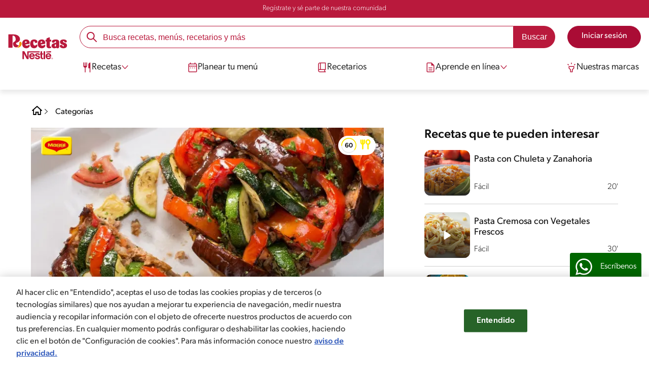

--- FILE ---
content_type: text/css
request_url: https://www.recetasnestle.com.do/sites/default/files/css/css_RjS9Do30xMOJeu6FS1XOTu7nThxj2pdRIxUoM7j0Mdk.css?delta=0&language=es&theme=cookit&include=eJx9VEuWozAMvFAczjD72fUBeLItwC_yZyQ7_dKnbzsEEjKQDaCqkizrgyb4uXUaBE8mxovLHZjsYlDkJKsZ-nNHZCsQZXGAQnmBNSNYw8XrBTHRewxZFEN2YRRlZA0yxJiRF2ukqIGU5BtV4YJONeBT0xKqodC4hKLEWdSwkt67f0owrna0QIuRYMSHo9KsXMgc97gGfWVMskc-L7pF1VKOlt-RJJgp8kFYtZTpgHa-2p-4eicI9qOiledIEIbIHjYdfpN88M5Q2zo4eunlu8IlqTUykW094pNIijEou0m0Y3bx5vc2h698yRjE0eq7NBrYvjT0FX2bq5n623aB3DitLoLAZlKaormoKXp8EvP6SJ1jwm3zZAJGFdOm1jP435AJ1URY1NjeC3ivtsvoT1ZKb_paVOxGDMh12Bv0WLSe8erwW7qKKbzW4VKZwVzabu3JBndFycDn-3-AQi88dR5ceHz3HoESQagndT4pXXKOR6R1QHE8ICmCbVkkYBgZ0lRz5JKAzk_kXEIquq7ThPYkN6n3nX9Qc7L357kueCH8BZ-u0H0
body_size: 41313
content:
/* @license GPL-2.0-or-later https://www.drupal.org/licensing/faq */
html,body,div,span,applet,object,iframe,h1,h2,h3,h4,h5,h6,p,blockquote,pre,a,abbr,acronym,address,big,cite,code,del,dfn,em,img,ins,kbd,q,s,samp,small,strike,strong,sub,sup,tt,var,b,u,i,center,dl,dt,dd,ol,ul,li,fieldset,form,label,legend,table,caption,tbody,tfoot,thead,tr,th,td,article,aside,canvas,details,embed,figure,figcaption,footer,header,hgroup,menu,nav,output,ruby,section,summary,time,mark,audio,video,select{margin:0;padding:0;border:0;font-size:100%;font:inherit;vertical-align:baseline}article,aside,details,figcaption,figure,footer,header,hgroup,menu,nav,section{display:block}body{line-height:1.2}ol,ul{list-style:none}blockquote,q{quotes:none}blockquote:before,blockquote:after,q:before,q:after{content:"";content:none}table{border-collapse:collapse;border-spacing:0}button,select{border:none;margin:0;padding:0;width:auto;overflow:visible;background:transparent;color:inherit;font:inherit;line-height:normal;-webkit-font-smoothing:inherit;-moz-osx-font-smoothing:inherit;-webkit-appearance:none}*{text-decoration:none;outline:none !important;-webkit-tap-highlight-color:transparent;box-sizing:border-box}*:after,*:before{box-sizing:border-box}:root{--color-black:17,17,17;--color-white:255,255,255;--color-btn:170,12,53;--color-disabled:210,210,210;--color-text-disabled:153,153,153;--color-1:185,25,60;--color-2:255,250,245;--color-3:240,145,0;--color-4:175,25,25;--color-5:245,213,218;--color-6:135,35,20;--color-7:249,211,153;--color-8:77,23,15;--color-9:215,35,95;--color-10:80,175,225;--color-11:235,101,39;--color-12:0,105,50;--color-13:230,50,55;--color-14:255,205,0;--color-15:254,247,238;--filter-white:invert(100%);--filter-black:invert(12%) sepia(1%) saturate(0%) hue-rotate(64deg)
    brightness(95%) contrast(92%);--filter-btn:invert(14%) sepia(87%) saturate(3917%) hue-rotate(334deg)
    brightness(80%) contrast(101%);--filter-disabled:invert(100%) sepia(0%) saturate(7258%) hue-rotate(219deg)
    brightness(111%) contrast(65%);--filter-text-disabled:invert(63%) sepia(0%) saturate(0%) hue-rotate(13deg)
    brightness(97%) contrast(90%);--filter-1:invert(21%) sepia(78%) saturate(3878%) hue-rotate(335deg)
    brightness(73%) contrast(97%);--filter-2:invert(89%) sepia(9%) saturate(434%) hue-rotate(319deg)
    brightness(106%) contrast(109%);--filter-3:invert(62%) sepia(44%) saturate(3487%) hue-rotate(5deg)
    brightness(98%) contrast(103%);--filter-4:invert(20%) sepia(100%) saturate(2289%) hue-rotate(346deg)
    brightness(75%) contrast(104%);--filter-5:invert(88%) sepia(10%) saturate(425%) hue-rotate(302deg)
    brightness(98%) contrast(95%);--filter-6:invert(15%) sepia(32%) saturate(6239%) hue-rotate(354deg)
    brightness(93%) contrast(91%);--filter-7:invert(89%) sepia(10%) saturate(1678%) hue-rotate(333deg)
    brightness(101%) contrast(95%);--filter-8:invert(10%) sepia(34%) saturate(3766%) hue-rotate(345deg)
    brightness(96%) contrast(96%);--filter-9:invert(21%) sepia(85%) saturate(2213%) hue-rotate(320deg)
    brightness(98%) contrast(99%);--filter-10:invert(59%) sepia(82%) saturate(332%) hue-rotate(159deg)
    brightness(91%) contrast(94%);--filter-11:invert(44%) sepia(89%) saturate(2744%) hue-rotate(351deg)
    brightness(105%) contrast(84%);--filter-12:invert(22%) sepia(85%) saturate(1141%) hue-rotate(120deg)
    brightness(100%) contrast(101%);--filter-13:invert(32%) sepia(19%) saturate(4368%) hue-rotate(325deg)
    brightness(102%) contrast(116%);--filter-14:invert(88%) sepia(20%) saturate(7499%) hue-rotate(359deg)
    brightness(105%) contrast(104%);--filter-15:invert(84%) sepia(7%) saturate(426%) hue-rotate(333deg)
    brightness(116%) contrast(99%);--pt-fix-font-3:3px;--pt-fix-font-2:2px;--hl-1:1.625rem;--hl-2:1.5rem;--hl-3:1.125rem;--hl-4:1rem;--hl-sidebar:1.375rem;--tl-1:1rem;--tl-medium-size:1.125rem;--tl-default-size:1rem;--tl-body-size:1rem;--tl-small-size:0.875rem;--tl-smaller-size:0.75rem;--title-1:1.5rem;--title-2:1.125rem;--title-3:1rem;--title-4:1.25rem;--text-body:0.875rem;--text-body-small:0.75rem;--cta-1:1rem;--cta-2:0.875rem;--font-weight-lighter:200;--font-weight-light:300;--font-weight:400;--font-weight-medium:500;--font-weight-bold:600;--font-weight-eBold:700;--font-weight-extraBold:900;--header-height:9.125rem;--max-container:74.375rem;--max-container-lg:90rem}@media screen and (min-width:992px){:root{--hl-1:2rem;--hl-2:1.875rem;--hl-3:1.5rem;--hl-sidebar:1.5rem}}@media screen and (min-width:992px){:root{--title-1:2rem;--title-2:1.5rem;--title-3:1.25rem;--title-4:1.75rem;--text-body:1rem;--text-body-small:0.875rem}}@media screen and (min-width:992px){:root{--header-height:10.875rem}}.f-w{filter:var(--filter-white)}.f-b{filter:var(--filter-black)}.f-btn{filter:var(--filter-btn)}.f-disabled{filter:var(--filter-disabled)}.f-disabled-text{filter:var(--filter-text-disabled)}.f-1{filter:var(--filter-1)}.f-2{filter:var(--filter-2)}.f-3{filter:var(--filter-3)}.f-4{filter:var(--filter-4)}.f-5{filter:var(--filter-5)}.f-6{filter:var(--filter-6)}.f-7{filter:var(--filter-7)}.f-8{filter:var(--filter-8)}.f-9{filter:var(--filter-9)}.f-10{filter:var(--filter-10)}.f-11{filter:var(--filter-11)}.f-12{filter:var(--filter-12)}.f-13{filter:var(--filter-13)}.f-14{filter:var(--filter-14)}.f-15{filter:var(--filter-15)}.c-w{color:rgba(var(--color-white),1)}.c-b{color:rgba(var(--color-black),1)}.c-btn{color:rgba(var(--color-btn),1)}.c-disabled{color:rgba(var(--color-disabled),1)}.c-disabled-text{color:rgba(var(--color-text-disabled),1)}.c-1{color:rgba(var(--color-1),1)}.c-2{color:rgba(var(--color-2),1)}.c-3{color:rgba(var(--color-3),1)}.c-4{color:rgba(var(--color-4),1)}.c-5{color:rgba(var(--color-5),1)}.c-6{color:rgba(var(--color-6),1)}.c-7{color:rgba(var(--color-7),1)}.c-8{color:rgba(var(--color-8),1)}.c-9{color:rgba(var(--color-9),1)}.c-10{color:rgba(var(--color-10),1)}.c-11{color:rgba(var(--color-11),1)}.c-12{color:rgba(var(--color-12),1)}.c-13{color:rgba(var(--color-13),1)}.c-14{color:rgba(var(--color-14),1)}.c-15{color:rgba(var(--color-15),1)}.bg-w{background-color:rgba(var(--color-white),1)}.bg-b{background-color:rgba(var(--color-black),1)}.bg-btn{background-color:rgba(var(--color-btn),1)}.bg-disabled{background-color:rgba(var(--color-disabled),1)}.bg-disabled-text{background-color:rgba(var(--color-text-disabled),1)}.bg-1{background-color:rgba(var(--color-1),1)}.bg-2{background-color:rgba(var(--color-2),1)}.bg-3{background-color:rgba(var(--color-3),1)}.bg-4{background-color:rgba(var(--color-4),1)}.bg-5{background-color:rgba(var(--color-5),1)}.bg-6{background-color:rgba(var(--color-6),1)}.bg-7{background-color:rgba(var(--color-7),1)}.bg-8{background-color:rgba(var(--color-8),1)}.bg-9{background-color:rgba(var(--color-9),1)}.bg-10{background-color:rgba(var(--color-10),1)}.bg-11{background-color:rgba(var(--color-11),1)}.bg-12{background-color:rgba(var(--color-12),1)}.bg-13{background-color:rgba(var(--color-13),1)}.bg-14{background-color:rgba(var(--color-14),1)}.bg-15{background-color:rgba(var(--color-15),1)}.container{display:block;width:100%;margin:0 auto;padding:0 1rem;background-color:transparent;max-width:var(--max-container)}@media (max-width:991.98px){.container--no-padding-xs{padding:0}}@media (min-width:992px){.container--no-padding-md{padding:0}}.container--no-padding{padding:0}.container--lg{max-width:var(--max-container-lg)}.container--relative{position:relative}.container--block{margin:0 auto 2.5rem}.container .container{padding:0}.mt-0{margin-top:0}.mt-1{margin-top:.25rem}.mt-2{margin-top:.5rem}.mt-3{margin-top:.75rem}.mt-4{margin-top:1rem}.mt-5{margin-top:1.5rem}.mt-6{margin-top:2rem}.mt-7{margin-top:2.5rem}.mt-8{margin-top:5rem}.mt-auto{margin-top:auto}.mb-0{margin-bottom:0}.mb-1{margin-bottom:.25rem}.mb-2{margin-bottom:.5rem}.mb-3{margin-bottom:.75rem}.mb-4{margin-bottom:1rem}.mb-5{margin-bottom:1.5rem}.mb-6{margin-bottom:2rem}.mb-7{margin-bottom:2.5rem}.mb-8{margin-bottom:5rem}.mb-auto{margin-bottom:auto}.ml-0{margin-left:0}[dir="rtl"] .ml-0{margin-left:auto;margin-right:0}.ml-1{margin-left:.25rem}[dir="rtl"] .ml-1{margin-left:auto;margin-right:.25rem}.ml-2{margin-left:.5rem}[dir="rtl"] .ml-2{margin-left:auto;margin-right:.5rem}.ml-3{margin-left:.75rem}[dir="rtl"] .ml-3{margin-left:auto;margin-right:.75rem}.ml-4{margin-left:1rem}[dir="rtl"] .ml-4{margin-left:auto;margin-right:1rem}.ml-5{margin-left:1.5rem}[dir="rtl"] .ml-5{margin-left:auto;margin-right:1.5rem}.ml-6{margin-left:2rem}[dir="rtl"] .ml-6{margin-left:auto;margin-right:2rem}.ml-7{margin-left:2.5rem}[dir="rtl"] .ml-7{margin-left:auto;margin-right:2.5rem}.ml-8{margin-left:5rem}[dir="rtl"] .ml-8{margin-left:auto;margin-right:5rem}.ml-auto{margin-left:auto}[dir="rtl"] .ml-auto{margin-left:auto;margin-right:auto}.mr-0{margin-right:0}[dir="rtl"] .mr-0{margin-right:auto;margin-left:0}.mr-1{margin-right:.25rem}[dir="rtl"] .mr-1{margin-right:auto;margin-left:.25rem}.mr-2{margin-right:.5rem}[dir="rtl"] .mr-2{margin-right:auto;margin-left:.5rem}.mr-3{margin-right:.75rem}[dir="rtl"] .mr-3{margin-right:auto;margin-left:.75rem}.mr-4{margin-right:1rem}[dir="rtl"] .mr-4{margin-right:auto;margin-left:1rem}.mr-5{margin-right:1.5rem}[dir="rtl"] .mr-5{margin-right:auto;margin-left:1.5rem}.mr-6{margin-right:2rem}[dir="rtl"] .mr-6{margin-right:auto;margin-left:2rem}.mr-7{margin-right:2.5rem}[dir="rtl"] .mr-7{margin-right:auto;margin-left:2.5rem}.mr-8{margin-right:5rem}[dir="rtl"] .mr-8{margin-right:auto;margin-left:5rem}.mr-auto{margin-right:auto}[dir="rtl"] .mr-auto{margin-right:auto;margin-left:auto}.mx-0{margin-left:0;margin-right:0}.mx-1{margin-left:.25rem;margin-right:.25rem}.mx-2{margin-left:.5rem;margin-right:.5rem}.mx-3{margin-left:.75rem;margin-right:.75rem}.mx-4{margin-left:1rem;margin-right:1rem}.mx-5{margin-left:1.5rem;margin-right:1.5rem}.mx-6{margin-left:2rem;margin-right:2rem}.mx-7{margin-left:2.5rem;margin-right:2.5rem}.mx-8{margin-left:5rem;margin-right:5rem}.mx-auto{margin-left:auto;margin-right:auto}.my-0{margin-top:0;margin-bottom:0}.my-1{margin-top:.25rem;margin-bottom:.25rem}.my-2{margin-top:.5rem;margin-bottom:.5rem}.my-3{margin-top:.75rem;margin-bottom:.75rem}.my-4{margin-top:1rem;margin-bottom:1rem}.my-5{margin-top:1.5rem;margin-bottom:1.5rem}.my-6{margin-top:2rem;margin-bottom:2rem}.my-7{margin-top:2.5rem;margin-bottom:2.5rem}.my-8{margin-top:5rem;margin-bottom:5rem}.my-auto{margin-top:auto;margin-bottom:auto}.m-0{margin:0}.m-1{margin:.25rem}.m-2{margin:.5rem}.m-3{margin:.75rem}.m-4{margin:1rem}.m-5{margin:1.5rem}.m-6{margin:2rem}.m-7{margin:2.5rem}.m-8{margin:5rem}.m-auto{margin:auto}.pt-0{padding-top:0}.pt-1{padding-top:.25rem}.pt-2{padding-top:.5rem}.pt-3{padding-top:.75rem}.pt-4{padding-top:1rem}.pt-5{padding-top:1.5rem}.pt-6{padding-top:2rem}.pt-7{padding-top:2.5rem}.pt-8{padding-top:5rem}.pt-auto{padding-top:auto}.pb-0{padding-bottom:0}.pb-1{padding-bottom:.25rem}.pb-2{padding-bottom:.5rem}.pb-3{padding-bottom:.75rem}.pb-4{padding-bottom:1rem}.pb-5{padding-bottom:1.5rem}.pb-6{padding-bottom:2rem}.pb-7{padding-bottom:2.5rem}.pb-8{padding-bottom:5rem}.pb-auto{padding-bottom:auto}.pl-0{padding-left:0}[dir="rtl"] .pl-0{padding-left:auto;padding-right:0}.pl-1{padding-left:.25rem}[dir="rtl"] .pl-1{padding-left:auto;padding-right:.25rem}.pl-2{padding-left:.5rem}[dir="rtl"] .pl-2{padding-left:auto;padding-right:.5rem}.pl-3{padding-left:.75rem}[dir="rtl"] .pl-3{padding-left:auto;padding-right:.75rem}.pl-4{padding-left:1rem}[dir="rtl"] .pl-4{padding-left:auto;padding-right:1rem}.pl-5{padding-left:1.5rem}[dir="rtl"] .pl-5{padding-left:auto;padding-right:1.5rem}.pl-6{padding-left:2rem}[dir="rtl"] .pl-6{padding-left:auto;padding-right:2rem}.pl-7{padding-left:2.5rem}[dir="rtl"] .pl-7{padding-left:auto;padding-right:2.5rem}.pl-8{padding-left:5rem}[dir="rtl"] .pl-8{padding-left:auto;padding-right:5rem}.pl-auto{padding-left:auto}[dir="rtl"] .pl-auto{padding-left:auto;padding-right:auto}.pr-0{padding-right:0}[dir="rtl"] .pr-0{padding-right:auto;padding-left:0}.pr-1{padding-right:.25rem}[dir="rtl"] .pr-1{padding-right:auto;padding-left:.25rem}.pr-2{padding-right:.5rem}[dir="rtl"] .pr-2{padding-right:auto;padding-left:.5rem}.pr-3{padding-right:.75rem}[dir="rtl"] .pr-3{padding-right:auto;padding-left:.75rem}.pr-4{padding-right:1rem}[dir="rtl"] .pr-4{padding-right:auto;padding-left:1rem}.pr-5{padding-right:1.5rem}[dir="rtl"] .pr-5{padding-right:auto;padding-left:1.5rem}.pr-6{padding-right:2rem}[dir="rtl"] .pr-6{padding-right:auto;padding-left:2rem}.pr-7{padding-right:2.5rem}[dir="rtl"] .pr-7{padding-right:auto;padding-left:2.5rem}.pr-8{padding-right:5rem}[dir="rtl"] .pr-8{padding-right:auto;padding-left:5rem}.pr-auto{padding-right:auto}[dir="rtl"] .pr-auto{padding-right:auto;padding-left:auto}.px-0{padding-left:0;padding-right:0}.px-1{padding-left:.25rem;padding-right:.25rem}.px-2{padding-left:.5rem;padding-right:.5rem}.px-3{padding-left:.75rem;padding-right:.75rem}.px-4{padding-left:1rem;padding-right:1rem}.px-5{padding-left:1.5rem;padding-right:1.5rem}.px-6{padding-left:2rem;padding-right:2rem}.px-7{padding-left:2.5rem;padding-right:2.5rem}.px-8{padding-left:5rem;padding-right:5rem}.px-auto{padding-left:auto;padding-right:auto}.py-0{padding-top:0;padding-bottom:0}.py-1{padding-top:.25rem;padding-bottom:.25rem}.py-2{padding-top:.5rem;padding-bottom:.5rem}.py-3{padding-top:.75rem;padding-bottom:.75rem}.py-4{padding-top:1rem;padding-bottom:1rem}.py-5{padding-top:1.5rem;padding-bottom:1.5rem}.py-6{padding-top:2rem;padding-bottom:2rem}.py-7{padding-top:2.5rem;padding-bottom:2.5rem}.py-8{padding-top:5rem;padding-bottom:5rem}.py-auto{padding-top:auto;padding-bottom:auto}.p-0{padding:0}.p-1{padding:.25rem}.p-2{padding:.5rem}.p-3{padding:.75rem}.p-4{padding:1rem}.p-5{padding:1.5rem}.p-6{padding:2rem}.p-7{padding:2.5rem}.p-8{padding:5rem}.p-auto{padding:auto}.no-margin{margin:0 !important}.no-padding{padding:0 !important}html{font-size:16px;line-height:1.2;scroll-behavior:smooth;scroll-padding-top:var(--header-height)}@media print and (-ms-high-contrast:none),(-ms-high-contrast:active){html{font-size:14px}}html.lock-scroll{overflow:hidden}@media (min-width:576px){html.lock-scroll{position:fixed;height:100%;width:100%}}html.lock-scroll body{overflow:hidden}@media (min-width:576px){html.lock-scroll body{position:fixed;height:100%;width:100%}}html body{font-family:"canada-type-gibson",sans-serif;position:relative;font-size:.875rem;font-weight:var(--font-weight-light);color:rgba(var(--color-black),1)}html body b,html body strong{font-weight:var(--font-weight-medium)}@media (min-width:576px){html body{font-size:1rem}}html body.user-logged-in .mainWrapper{padding-top:calc(var(--header-height) - 2.1875rem)}html body .mainWrapper{display:block;width:100%;overflow:hidden;padding-top:var(--header-height)}[onclick],[href],[for],[data-tooltip],button,.accordion-header{cursor:pointer}a{background-color:transparent;text-decoration:none;color:rgba(var(--color-black),1);transition:all 0.3s ease-in-out}u{text-decoration:underline}sup{font-size:0.7rem;line-height:0;position:relative;vertical-align:baseline;top:-0.4rem}.paragraph,p,ul li,ol li{line-height:1.2;font-size:.875rem}.paragraph a,p a,ul li a,ol li a{font-weight:var(--font-weight-medium);color:rgba(var(--color-1),1)}.paragraph a:hover,p a:hover,ul li a:hover,ol li a:hover{color:rgba(var(--color-black),1)}@media (min-width:576px){.paragraph,p,ul li,ol li{font-size:1rem}}p ~ p,p ~ ul{margin-top:.75rem}ul li,ol li{position:relative}ul ~ p,ul ~ ul,ul ~ ol,ol ~ p,ol ~ ul,ol ~ ol{margin-top:.75rem}.text-underline{text-decoration:underline}.text-center,.text-align-center{text-align:center}.text-left{text-align:left}.text-right,.text-align-right{text-align:right}.text-justify,.text-align-justify{text-align:justify}.category--detail .header{--font-weight-light:200;font-weight:var(--font-weight-lighter)}.category--detail .header .related{font-weight:var(--font-weight)}.webform-submission-form{font-weight:var(--font-weight)}@media (min-width:992px){.article .article__content{--font-weight-light:200;font-weight:var(--font-weight-lighter)}}@media (min-width:992px){.recipe .recipe__texts,.recipeDetail .recipe__texts{font-weight:var(--font-weight-lighter)}.recipe .recipeDetail__intro,.recipeDetail .recipeDetail__intro{--font-weight-light:200;font-weight:var(--font-weight-lighter)}}[class^="hl-"]{display:block;line-height:1.2}h1{font-size:var(--hl-1) !important;font-weight:var(--font-weight-medium) !important}.hl-1{font-size:var(--hl-1);font-weight:var(--font-weight-medium)}.hl-2,.link-arrow h2,.link-arrow h3,.link-arrow a{font-size:var(--hl-2);font-weight:var(--font-weight-medium)}.hl-3{font-size:var(--hl-3);font-weight:var(--font-weight-medium)}.hl-sidebar{font-size:var(--hl-sidebar);font-weight:var(--font-weight-medium)}.hl-4{font-size:var(--hl-4);font-style:italic;font-weight:var(--font-weight-medium)}.hl-5{font-size:var(--hl-4);font-weight:var(--font-weight-light)}[class^="tl-"]{line-height:1.3}.tl-1{font-size:var(--tl-1)}.tl-2{font-size:1rem}.tl-3{font-size:.875rem}.tl-4{font-size:.875rem}.eBold{font-weight:var(--font-weight-bold)}.bold{font-weight:var(--font-weight-medium)}.reg{font-weight:var(--font-weight-light)}@media (min-width:992px){.reg{font-weight:var(--font-weight-lighter)}}.light{font-weight:var(--font-weight-light)}em{font-style:italic}.link-arrow{display:inline-flex;align-items:center;position:relative;padding-right:2rem;font-weight:var(--font-weight-medium);margin-bottom:1.5rem}.link-arrow h2,.link-arrow h3,.link-arrow a{color:rgba(var(--color-black),1)}.link-arrow::after{content:"";position:absolute;top:50%;right:0;width:1.25rem;height:1.25rem;background-image:url(/themes/custom/cookit/Content/img/svgs/arrow.svg?v=5921);background-size:contain;background-position:center center;background-repeat:no-repeat;filter:var(--filter-6);transform:translateY(-50%)}.tl-body{font-size:var(--tl-body-size)}.tl-medium{font-size:var(--tl-medium-size)}.tl-small{font-size:var(--tl-small-size)}.tl-smaller{font-size:var(--tl-smaller-size)}.title-1{font-size:var(--title-1)}.title-2{font-size:var(--title-2)}.title-3{font-size:var(--title-3)}.title-4{font-size:var(--title-4)}.title-course{font-size:1.75rem}@media (min-width:992px){.title-course{font-size:2.375rem}}.text-body{font-size:var(--text-body)}.text-body-small{font-size:var(--text-body-small)}.cta-text-1{font-size:var(--cta-1)}.cta-text-2{font-size:var(--cta-2)}.hidden-xs-up{display:none !important}.hidden-xs-down{display:none !important}@media (max-width:389.98px){.hidden-xs-only{display:none !important}}@media (min-width:390px){.hidden-xm-up{display:none !important}}@media (max-width:389.98px){.hidden-xm-down{display:none !important}}@media (min-width:390px) and (max-width:575.98px){.hidden-xm-only{display:none !important}}@media (min-width:576px){.hidden-sm-up{display:none !important}}@media (max-width:575.98px){.hidden-sm-down{display:none !important}}@media (min-width:576px) and (max-width:767.98px){.hidden-sm-only{display:none !important}}@media (min-width:768px){.hidden-md-up{display:none !important}}@media (max-width:767.98px){.hidden-md-down{display:none !important}}@media (min-width:768px) and (max-width:991.98px){.hidden-md-only{display:none !important}}@media (min-width:992px){.hidden-lg-up{display:none !important}}@media (max-width:991.98px){.hidden-lg-down{display:none !important}}@media (min-width:992px) and (max-width:1199.98px){.hidden-lg-only{display:none !important}}@media (min-width:1200px){.hidden-xl-up{display:none !important}}@media (max-width:1199.98px){.hidden-xl-down{display:none !important}}@media (min-width:1200px) and (max-width:1299.98px){.hidden-xl-only{display:none !important}}@media (min-width:1300px){.hidden-xlg-up{display:none !important}}@media (max-width:1299.98px){.hidden-xlg-down{display:none !important}}@media (min-width:1300px) and (max-width:1399.98px){.hidden-xlg-only{display:none !important}}@media (min-width:1400px){.hidden-xxl-up{display:none !important}}@media (max-width:1399.98px){.hidden-xxl-down{display:none !important}}@media (min-width:1400px) and (max-width:1599.98px){.hidden-xxl-only{display:none !important}}@media (min-width:1600px){.hidden-gxl-up{display:none !important}}@media (max-width:1599.98px){.hidden-gxl-down{display:none !important}}@media (min-width:1600px){.hidden-gxl-only{display:none !important}}.hidden{display:none !important}@media (max-width:991.98px){.hidden-xs{display:none !important}}@media (min-width:992px){.hidden-md{display:none !important}}.events-none{pointer-events:none}.sr-only,.visually-hidden{position:relative !important;display:block !important;top:0 !important;left:0 !important;width:0 !important;height:0 !important;opacity:0 !important;pointer-events:none !important;overflow:hidden !important;border:none !important;margin:0 !important;padding:0 !important;appearance:none}#toolbar-bar{display:none}.elem-center-row{display:flex;align-items:center;justify-content:center;column-gap:1rem}.elem-center-row--between{justify-content:space-between}.elem-center-column{display:flex;flex-direction:column;align-items:center;justify-content:center;row-gap:1rem}.border-top>.container{border-top:1px solid rgba(var(--color-5),1);padding-top:2.5rem}.border-bottom{border-bottom:1px solid rgba(var(--color-5),1);padding-bottom:2.5rem}hr{margin:2rem 0;border:none;border-top:1px solid rgba(var(--color-5),1)}@media (min-width:992px){hr{margin:2.5rem 0}}img{display:block;max-width:100%;height:auto}.d-block{display:block}iframe{display:block;max-width:100%}.loading,.gigya-screen-loader,.gigya-screen-dimmer,.ajax-progress,.ajax-progress-throbber{position:fixed !important;top:0 !important;left:0 !important;width:100% !important;height:100% !important;z-index:99999 !important;display:none;background:rgba(var(--color-white),0.7) !important}.loading:before,.gigya-screen-loader:before,.gigya-screen-dimmer:before,.ajax-progress:before,.ajax-progress-throbber:before{position:absolute;top:50%;left:50%;content:"";border:7px solid rgba(var(--color-black),0.2);border-top-color:rgba(var(--color-black),0.4);width:50px;height:50px;margin:-25px 0 0 -25px;border-radius:50%;animation:spinner 1s linear infinite}@media (min-width:992px){.loading:before,.gigya-screen-loader:before,.gigya-screen-dimmer:before,.ajax-progress:before,.ajax-progress-throbber:before{width:70px;height:70px;margin:-35px 0 0 -35px}}@keyframes spinner{to{transform:rotate(360deg)}}.loading.active,.gigya-screen-loader.active,.gigya-screen-dimmer.active,.ajax-progress.active,.ajax-progress-throbber.active{display:block}.loading__text,.gigya-screen-loader__text,.gigya-screen-dimmer__text,.ajax-progress__text,.ajax-progress-throbber__text{position:fixed;top:54%;right:0;left:0;margin:0 auto;max-width:12.5rem;font-size:1rem;font-weight:var(--font-weight);text-align:center}@media (min-width:992px){.loading__text,.gigya-screen-loader__text,.gigya-screen-dimmer__text,.ajax-progress__text,.ajax-progress-throbber__text{top:58%}}.gigya-screen-loader,.gigya-screen-dimmer,.ajax-progress,.ajax-progress-throbber{display:block}.isMac .tools__card .cta--tools{padding:.25rem .625rem .375rem 1rem !important}.isMac .tools__card .cta--tools span{transform:translateY(0) !important}.isMac .tagsLists ul li a,.isMac .tags ul .item a,.isMac .tagItem:not(:lang(pt-BR)){padding:.25rem 1rem .375rem !important}.isMac .category .tagItem:not(:lang(pt-BR)){padding:.5rem 1.5rem .625rem !important}.isMac .pageSearch__tabsWrapper .item{padding:0 1rem .125rem !important}@media (min-width:992px){.isMac .pageSearch__tabsWrapper .item{padding:0 1.5rem .125rem !important}}.isMac .cardRecipe__infos li span.text,.isMac .cardRecipe__infos li.infos-ratings .score{margin-top:0 !important;margin-bottom:.0625rem !important}.isMac .eBook__card .content a{align-items:center !important}.isMac .informations .icons i{margin-bottom:0 !important}.isMac .ingredients .servings p{padding-top:0 !important}.isMac .blogCulinario__header ul .item a{padding:.375rem 1rem .5rem !important}.isMac .filter-sidebar .filter__item span{display:block;transform:translateY(-2px)}.isMac .pageSearch__tags .item span{margin-top:0 !important;margin-bottom:.125rem !important}.isMac .search-ingredients__form .choose label{padding-top:0 !important}.isMac .mp-balance-meal::before{top:.0625rem !important;position:relative}.isMac .cta span:not(.mp-button__text),.isMac .btnSolid span:not(.mp-button__text),.isMac .btnOutline span:not(.mp-button__text),.isMac .bannerCadastro a span:not(.mp-button__text),.bannerCadastro .isMac a span:not(.mp-button__text),.isMac .btn span:not(.mp-button__text),.isMac .ratingsComments a[class="button"] span:not(.mp-button__text),.ratingsComments .isMac a[class="button"] span:not(.mp-button__text),.isMac .recipeComments a[class="button"] span:not(.mp-button__text),.recipeComments .isMac a[class="button"] span:not(.mp-button__text),.isMac .ratingsComments input[type="submit"] span:not(.mp-button__text),.ratingsComments .isMac input[type="submit"] span:not(.mp-button__text),.isMac .recipeComments input[type="submit"] span:not(.mp-button__text),.recipeComments .isMac input[type="submit"] span:not(.mp-button__text),.isMac .mp-button span:not(.mp-button__text),.isMac .gigya .button span:not(.mp-button__text),.gigya .isMac .button span:not(.mp-button__text),.isMac .gigya .gigya-composite-control-previous span:not(.mp-button__text),.gigya .isMac .gigya-composite-control-previous span:not(.mp-button__text),.isMac .gigya .gigya-input-submit span:not(.mp-button__text),.gigya .isMac .gigya-input-submit span:not(.mp-button__text),.isMac .gigya.gigya--profile #update-profile-success a span:not(.mp-button__text),.gigya.gigya--profile #update-profile-success .isMac a span:not(.mp-button__text),.isMac .forum--detail__comments-form .button span:not(.mp-button__text),.forum--detail__comments-form .isMac .button span:not(.mp-button__text),.isMac .webform-submission-form [type="submit"] span:not(.mp-button__text),.webform-submission-form .isMac [type="submit"] span:not(.mp-button__text),.isMac .webform-submission-form .form-submit span:not(.mp-button__text),.webform-submission-form .isMac .form-submit span:not(.mp-button__text),.isMac .webform-submission-form .button--primary span:not(.mp-button__text),.webform-submission-form .isMac .button--primary span:not(.mp-button__text),.isMac .cta-course span:not(.mp-button__text),.isMac .cta-banner-course span:not(.mp-button__text),.isMac .login__content .user-login-form .button span:not(.mp-button__text),.login__content .user-login-form .isMac .button span:not(.mp-button__text),.isMac .loadMore span:not(.mp-button__text),.isMac .btn-tvc a span:not(.mp-button__text),.btn-tvc .isMac a span:not(.mp-button__text),.isMac .btn span:not(.mp-button__text){display:block;transform:translateY(-2px)}.isMac .gigya.gigya--alergias .gigya-screen-choices .gigya-composite-control-checkbox label,.isMac .gigya.gigya--alergias .gigya-screen-choices .gigya-multi-choice-item label,.isMac .gigya.gigya--alergias .gigya-screen-profile .gigya-composite-control-checkbox label,.isMac .gigya.gigya--alergias .gigya-screen-profile .gigya-multi-choice-item label,.isMac .gigya.gigya--ingredientes .gigya-screen-choices .gigya-composite-control-checkbox label,.isMac .gigya.gigya--ingredientes .gigya-screen-choices .gigya-multi-choice-item label,.isMac .gigya.gigya--ingredientes .gigya-screen-profile .gigya-composite-control-checkbox label,.isMac .gigya.gigya--ingredientes .gigya-screen-profile .gigya-multi-choice-item label,.isMac .gigya.gigya--gigya-profile-childs .gigya-screen-choices .gigya-composite-control-checkbox label,.isMac .gigya.gigya--gigya-profile-childs .gigya-screen-choices .gigya-multi-choice-item label,.isMac .gigya.gigya--gigya-profile-childs .gigya-screen-profile .gigya-composite-control-checkbox label,.isMac .gigya.gigya--gigya-profile-childs .gigya-screen-profile .gigya-multi-choice-item label,.isMac .gigya.gigya--profile .gigya-screen-choices .gigya-composite-control-checkbox label,.isMac .gigya.gigya--profile .gigya-screen-choices .gigya-multi-choice-item label,.isMac .gigya.gigya--profile .gigya-screen-profile .gigya-composite-control-checkbox label,.isMac .gigya.gigya--profile .gigya-screen-profile .gigya-multi-choice-item label{padding:.375rem 1rem .5rem !important}.isMac .gigya.gigya--alergias .gigya-composite-control-checkbox .gigya-label .gigya-required-display,.isMac .gigya.gigya--ingredientes .gigya-composite-control-checkbox .gigya-label .gigya-required-display,.isMac .gigya.gigya--gigya-profile-childs .gigya-composite-control-checkbox .gigya-label .gigya-required-display,.isMac .gigya.gigya--profile .gigya-composite-control-checkbox .gigya-label .gigya-required-display{padding:0 !important}.isMac .gigya-composite-control-submit{margin-top:1.5rem}.isMac .gigya-composite-control-submit .gigya-input-submit{padding:.5rem 1.5rem .375rem !important}.cta,.btnSolid,.btnOutline,.bannerCadastro a,.btn,.ratingsComments a[class="button"],.recipeComments a[class="button"],.ratingsComments input[type="submit"],.recipeComments input[type="submit"],.mp-button,.gigya .button,.gigya .gigya-composite-control-previous,.gigya .gigya-input-submit,.gigya.gigya--profile #update-profile-success a,.forum--detail__comments-form .button,.webform-submission-form [type="submit"],.webform-submission-form .form-submit,.webform-submission-form .button--primary,.cta-course,.cta-banner-course,.login__content .user-login-form .button,.loadMore,.btn-tvc a{--color-cta-border:rgba(var(--color-btn),1);--color-cta-bg:rgba(var(--color-btn),1);--color-cta-filter-icon:var(--filter-white);--color-cta-text:rgba(var(--color-white),1);--border-radius:2.5rem;--height:2.5rem;display:flex;align-items:center;justify-content:center;padding:.5rem 1.5rem;border-radius:var(--border-radius);border:1px solid var(--color-cta-border);background-color:var(--color-cta-bg);color:var(--color-cta-text);font-size:1rem;line-height:1;text-align:center;font-weight:var(--font-weight);transition:all 0.3s ease-in-out;height:var(--height);column-gap:.5rem;cursor:pointer}.cta:hover,.btnSolid:hover,.btnOutline:hover,.bannerCadastro a:hover,.btn:hover,.ratingsComments a:hover[class="button"],.recipeComments a:hover[class="button"],.ratingsComments input:hover[type="submit"],.recipeComments input:hover[type="submit"],.mp-button:hover,.gigya .button:hover,.gigya .gigya-composite-control-previous:hover,.gigya .gigya-input-submit:hover,.gigya.gigya--profile #update-profile-success a:hover,.forum--detail__comments-form .button:hover,.webform-submission-form :hover[type="submit"],.webform-submission-form .form-submit:hover,.webform-submission-form .button--primary:hover,.cta-course:hover,.cta-banner-course:hover,.login__content .user-login-form .button:hover,.loadMore:hover,.btn-tvc a:hover{--color-cta-text:rgba(var(--color-1),1);--color-cta-bg:rgba(var(--color-white),1);--color-cta-filter-icon:var(--filter-1);transition:all 0.3s ease-in-out}.cta.cta--white,.cta--white.btnSolid,.section-login a.btnSolid,.cta--white.btnOutline,.section-login a.btnOutline,.bannerCadastro a,.cta--white.btn,.section-login a.btn,.ratingsComments a.cta--white[class="button"],.ratingsComments .bannerCadastro a[class="button"],.bannerCadastro .ratingsComments a[class="button"],.ratingsComments .section-login a[class="button"],.section-login .ratingsComments a[class="button"],.recipeComments a.cta--white[class="button"],.recipeComments .bannerCadastro a[class="button"],.bannerCadastro .recipeComments a[class="button"],.recipeComments .section-login a[class="button"],.section-login .recipeComments a[class="button"],.ratingsComments input.cta--white[type="submit"],.recipeComments input.cta--white[type="submit"],.cta--white.mp-button,.section-login a.mp-button,.gigya .cta--white.button,.gigya .bannerCadastro a.button,.bannerCadastro .gigya a.button,.gigya .section-login a.button,.section-login .gigya a.button,.gigya .cta--white.gigya-composite-control-previous,.gigya .bannerCadastro a.gigya-composite-control-previous,.bannerCadastro .gigya a.gigya-composite-control-previous,.gigya .section-login a.gigya-composite-control-previous,.section-login .gigya a.gigya-composite-control-previous,.gigya .cta--white.gigya-input-submit,.gigya .bannerCadastro a.gigya-input-submit,.bannerCadastro .gigya a.gigya-input-submit,.gigya .section-login a.gigya-input-submit,.section-login .gigya a.gigya-input-submit,.gigya.gigya--profile #update-profile-success a.cta--white,.gigya.gigya--profile #update-profile-success .bannerCadastro a,.bannerCadastro .gigya.gigya--profile #update-profile-success a,.gigya.gigya--profile #update-profile-success .section-login a,.section-login .gigya.gigya--profile #update-profile-success a,.forum--detail__comments-form .cta--white.button,.forum--detail__comments-form .bannerCadastro a.button,.bannerCadastro .forum--detail__comments-form a.button,.forum--detail__comments-form .section-login a.button,.section-login .forum--detail__comments-form a.button,.webform-submission-form .cta--white[type="submit"],.webform-submission-form .bannerCadastro a[type="submit"],.bannerCadastro .webform-submission-form a[type="submit"],.webform-submission-form .section-login a[type="submit"],.section-login .webform-submission-form a[type="submit"],.webform-submission-form .cta--white.form-submit,.webform-submission-form .bannerCadastro a.form-submit,.bannerCadastro .webform-submission-form a.form-submit,.webform-submission-form .section-login a.form-submit,.section-login .webform-submission-form a.form-submit,.webform-submission-form .cta--white.button--primary,.webform-submission-form .bannerCadastro a.button--primary,.bannerCadastro .webform-submission-form a.button--primary,.webform-submission-form .section-login a.button--primary,.section-login .webform-submission-form a.button--primary,.cta--white.cta-course,.section-login a.cta-course,.cta--white.cta-banner-course,.section-login a.cta-banner-course,.login__content .user-login-form .cta--white.button,.login__content .user-login-form .bannerCadastro a.button,.bannerCadastro .login__content .user-login-form a.button,.login__content .user-login-form .section-login a.button,.section-login .login__content .user-login-form a.button,.cta--white.loadMore,.section-login a.loadMore,.section-login a.cta,.section-login .btn-tvc a,.btn-tvc .section-login a,.btn-tvc a.cta--white{--color-cta-border:rgba(var(--color-white),1);--color-cta-bg:rgba(var(--color-white),1);--color-cta-filter-icon:var(--filter-btn);--color-cta-text:rgba(var(--color-btn),1)}.cta.cta--white:hover,.cta--white.btnSolid:hover,.section-login a.btnSolid:hover,.cta--white.btnOutline:hover,.section-login a.btnOutline:hover,.bannerCadastro a:hover,.cta--white.btn:hover,.section-login a.btn:hover,.ratingsComments a.cta--white:hover[class="button"],.ratingsComments .section-login a:hover[class="button"],.section-login .ratingsComments a:hover[class="button"],.recipeComments a.cta--white:hover[class="button"],.recipeComments .section-login a:hover[class="button"],.section-login .recipeComments a:hover[class="button"],.ratingsComments input.cta--white:hover[type="submit"],.recipeComments input.cta--white:hover[type="submit"],.cta--white.mp-button:hover,.section-login a.mp-button:hover,.gigya .cta--white.button:hover,.gigya .section-login a.button:hover,.section-login .gigya a.button:hover,.gigya .cta--white.gigya-composite-control-previous:hover,.gigya .section-login a.gigya-composite-control-previous:hover,.section-login .gigya a.gigya-composite-control-previous:hover,.gigya .cta--white.gigya-input-submit:hover,.gigya .section-login a.gigya-input-submit:hover,.section-login .gigya a.gigya-input-submit:hover,.gigya.gigya--profile #update-profile-success a.cta--white:hover,.gigya.gigya--profile #update-profile-success .bannerCadastro a:hover,.bannerCadastro .gigya.gigya--profile #update-profile-success a:hover,.gigya.gigya--profile #update-profile-success .section-login a:hover,.section-login .gigya.gigya--profile #update-profile-success a:hover,.forum--detail__comments-form .cta--white.button:hover,.forum--detail__comments-form .section-login a.button:hover,.section-login .forum--detail__comments-form a.button:hover,.webform-submission-form .cta--white:hover[type="submit"],.webform-submission-form .section-login a:hover[type="submit"],.section-login .webform-submission-form a:hover[type="submit"],.webform-submission-form .cta--white.form-submit:hover,.webform-submission-form .section-login a.form-submit:hover,.section-login .webform-submission-form a.form-submit:hover,.webform-submission-form .cta--white.button--primary:hover,.webform-submission-form .section-login a.button--primary:hover,.section-login .webform-submission-form a.button--primary:hover,.cta--white.cta-course:hover,.section-login a.cta-course:hover,.cta--white.cta-banner-course:hover,.section-login a.cta-banner-course:hover,.login__content .user-login-form .cta--white.button:hover,.login__content .user-login-form .bannerCadastro a.button:hover,.bannerCadastro .login__content .user-login-form a.button:hover,.login__content .user-login-form .section-login a.button:hover,.section-login .login__content .user-login-form a.button:hover,.cta--white.loadMore:hover,.section-login a.loadMore:hover,.section-login a.cta:hover,.section-login .btn-tvc a:hover,.btn-tvc .section-login a:hover,.btn-tvc a.cta--white:hover{--color-cta-text:rgba(var(--color-white),1);--color-cta-bg:rgba(var(--color-btn),1);--color-cta-filter-icon:var(--filter-white)}.cta--user{display:block;background-color:transparent;width:2rem;height:2rem;border:none;background-color:transparent;padding:.5rem}.cta--user i{--color-cta-filter-icon:var(--filter-1);width:1rem;height:1rem;margin:0}.cta--header{--color-cta-bg:rgba(var(--color-2),1);--color-cta-text:rgba(var(--color-black),1);padding:.5rem .25rem;display:flex;align-items:center;height:2.1875rem;justify-content:center;border-radius:.25rem;font-weight:300;border:none;background-color:var(--color-cta-bg)}@media (max-width:389.98px){.cta--header{font-size:.875rem}}.cta--header i{--color-cta-filter-icon:var(--filter-1);width:.9375rem;height:.9375rem;margin:0 .25rem 0 0}.cta--outline,.btnOutline,.ratingsComments a[class="button"],.recipeComments a[class="button"],.cta-course,.cta-banner-course{--color-cta-border:rgba(var(--color-1),1);--color-cta-text:rgba(var(--color-1),1);--color-cta-bg:rgba(var(--color-white),1);--color-cta-filter-icon:var(--filter-1)}.cta--outline:hover,.btnOutline:hover,.ratingsComments a:hover[class="button"],.recipeComments a:hover[class="button"],.cta-course:hover,.cta-banner-course:hover{--color-cta-text:rgba(var(--color-white),1);--color-cta-bg:rgba(var(--color-1),1);--color-cta-filter-icon:var(--filter-white)}.cta--c1{--color-cta-bg:rgba(var(--color-1),1);--color-cta-border:rgba(var(--color-1),1)}.cta--c1:hover{--color-cta-text:rgba(var(--color-1),1);background-color:rgba(var(--color-white),1)}.cta--c2{--color-cta-bg:rgba(var(--color-2),1);--color-cta-border:rgba(var(--color-2),1)}.cta--c2:hover{--color-cta-text:rgba(var(--color-2),1);background-color:rgba(var(--color-white),1)}.cta--c3{--color-cta-bg:rgba(var(--color-3),1);--color-cta-border:rgba(var(--color-3),1)}.cta--c3:hover{--color-cta-text:rgba(var(--color-3),1);background-color:rgba(var(--color-white),1)}.cta--c4{--color-cta-bg:rgba(var(--color-4),1);--color-cta-border:rgba(var(--color-4),1)}.cta--c4:hover{--color-cta-text:rgba(var(--color-4),1);background-color:rgba(var(--color-white),1)}.cta--c5{--color-cta-bg:rgba(var(--color-5),1);--color-cta-border:rgba(var(--color-5),1)}.cta--c5:hover{--color-cta-text:rgba(var(--color-5),1);background-color:rgba(var(--color-white),1)}.cta--c6{--color-cta-bg:rgba(var(--color-6),1);--color-cta-border:rgba(var(--color-6),1)}.cta--c6:hover{--color-cta-text:rgba(var(--color-6),1);background-color:rgba(var(--color-white),1)}.cta--c7{--color-cta-bg:rgba(var(--color-7),1);--color-cta-border:rgba(var(--color-7),1)}.cta--c7:hover{--color-cta-text:rgba(var(--color-7),1);background-color:rgba(var(--color-white),1)}.cta--c8{--color-cta-bg:rgba(var(--color-8),1);--color-cta-border:rgba(var(--color-8),1)}.cta--c8:hover{--color-cta-text:rgba(var(--color-8),1);background-color:rgba(var(--color-white),1)}.cta--c9{--color-cta-bg:rgba(var(--color-9),1);--color-cta-border:rgba(var(--color-9),1)}.cta--c9:hover{--color-cta-text:rgba(var(--color-9),1);background-color:rgba(var(--color-white),1)}.cta--c10{--color-cta-bg:rgba(var(--color-10),1);--color-cta-border:rgba(var(--color-10),1)}.cta--c10:hover{--color-cta-text:rgba(var(--color-10),1);background-color:rgba(var(--color-white),1)}.cta--c11{--color-cta-bg:rgba(var(--color-11),1);--color-cta-border:rgba(var(--color-11),1)}.cta--c11:hover{--color-cta-text:rgba(var(--color-11),1);background-color:rgba(var(--color-white),1)}.cta--c12{--color-cta-bg:rgba(var(--color-12),1);--color-cta-border:rgba(var(--color-12),1)}.cta--c12:hover{--color-cta-text:rgba(var(--color-12),1);background-color:rgba(var(--color-white),1)}.cta--c13{--color-cta-bg:rgba(var(--color-13),1);--color-cta-border:rgba(var(--color-13),1)}.cta--c13:hover{--color-cta-text:rgba(var(--color-13),1);background-color:rgba(var(--color-white),1)}.cta--c14{--color-cta-bg:rgba(var(--color-14),1);--color-cta-border:rgba(var(--color-14),1)}.cta--c14:hover{--color-cta-text:rgba(var(--color-14),1);background-color:rgba(var(--color-white),1)}.cta--c15{--color-cta-bg:rgba(var(--color-15),1);--color-cta-border:rgba(var(--color-15),1)}.cta--c15:hover{--color-cta-text:rgba(var(--color-15),1);background-color:rgba(var(--color-white),1)}.cta--outline-c1{--color-cta-text:rgba(var(--color-1),1);--color-cta-border:rgba(var(--color-1),1);--color-cta-bg:rgba(var(--color-white),1)}.cta--outline-c1:hover{--color-cta-bg:rgba(var(--color-1),1);--color-cta-text:rgba(var(--color-white),1)}.cta--outline-c2{--color-cta-text:rgba(var(--color-2),1);--color-cta-border:rgba(var(--color-2),1);--color-cta-bg:rgba(var(--color-white),1)}.cta--outline-c2:hover{--color-cta-bg:rgba(var(--color-2),1);--color-cta-text:rgba(var(--color-white),1)}.cta--outline-c3{--color-cta-text:rgba(var(--color-3),1);--color-cta-border:rgba(var(--color-3),1);--color-cta-bg:rgba(var(--color-white),1)}.cta--outline-c3:hover{--color-cta-bg:rgba(var(--color-3),1);--color-cta-text:rgba(var(--color-white),1)}.cta--outline-c4{--color-cta-text:rgba(var(--color-4),1);--color-cta-border:rgba(var(--color-4),1);--color-cta-bg:rgba(var(--color-white),1)}.cta--outline-c4:hover{--color-cta-bg:rgba(var(--color-4),1);--color-cta-text:rgba(var(--color-white),1)}.cta--outline-c5{--color-cta-text:rgba(var(--color-5),1);--color-cta-border:rgba(var(--color-5),1);--color-cta-bg:rgba(var(--color-white),1)}.cta--outline-c5:hover{--color-cta-bg:rgba(var(--color-5),1);--color-cta-text:rgba(var(--color-white),1)}.cta--outline-c6{--color-cta-text:rgba(var(--color-6),1);--color-cta-border:rgba(var(--color-6),1);--color-cta-bg:rgba(var(--color-white),1)}.cta--outline-c6:hover{--color-cta-bg:rgba(var(--color-6),1);--color-cta-text:rgba(var(--color-white),1)}.cta--outline-c7{--color-cta-text:rgba(var(--color-7),1);--color-cta-border:rgba(var(--color-7),1);--color-cta-bg:rgba(var(--color-white),1)}.cta--outline-c7:hover{--color-cta-bg:rgba(var(--color-7),1);--color-cta-text:rgba(var(--color-white),1)}.cta--outline-c8{--color-cta-text:rgba(var(--color-8),1);--color-cta-border:rgba(var(--color-8),1);--color-cta-bg:rgba(var(--color-white),1)}.cta--outline-c8:hover{--color-cta-bg:rgba(var(--color-8),1);--color-cta-text:rgba(var(--color-white),1)}.cta--outline-c9{--color-cta-text:rgba(var(--color-9),1);--color-cta-border:rgba(var(--color-9),1);--color-cta-bg:rgba(var(--color-white),1)}.cta--outline-c9:hover{--color-cta-bg:rgba(var(--color-9),1);--color-cta-text:rgba(var(--color-white),1)}.cta--outline-c10{--color-cta-text:rgba(var(--color-10),1);--color-cta-border:rgba(var(--color-10),1);--color-cta-bg:rgba(var(--color-white),1)}.cta--outline-c10:hover{--color-cta-bg:rgba(var(--color-10),1);--color-cta-text:rgba(var(--color-white),1)}.cta--outline-c11{--color-cta-text:rgba(var(--color-11),1);--color-cta-border:rgba(var(--color-11),1);--color-cta-bg:rgba(var(--color-white),1)}.cta--outline-c11:hover{--color-cta-bg:rgba(var(--color-11),1);--color-cta-text:rgba(var(--color-white),1)}.cta--outline-c12{--color-cta-text:rgba(var(--color-12),1);--color-cta-border:rgba(var(--color-12),1);--color-cta-bg:rgba(var(--color-white),1)}.cta--outline-c12:hover{--color-cta-bg:rgba(var(--color-12),1);--color-cta-text:rgba(var(--color-white),1)}.cta--outline-c13{--color-cta-text:rgba(var(--color-13),1);--color-cta-border:rgba(var(--color-13),1);--color-cta-bg:rgba(var(--color-white),1)}.cta--outline-c13:hover{--color-cta-bg:rgba(var(--color-13),1);--color-cta-text:rgba(var(--color-white),1)}.cta--outline-c14{--color-cta-text:rgba(var(--color-14),1);--color-cta-border:rgba(var(--color-14),1);--color-cta-bg:rgba(var(--color-white),1)}.cta--outline-c14:hover{--color-cta-bg:rgba(var(--color-14),1);--color-cta-text:rgba(var(--color-white),1)}.cta--outline-c15{--color-cta-text:rgba(var(--color-15),1);--color-cta-border:rgba(var(--color-15),1);--color-cta-bg:rgba(var(--color-white),1)}.cta--outline-c15:hover{--color-cta-bg:rgba(var(--color-15),1);--color-cta-text:rgba(var(--color-white),1)}.cta--textBlack{--color-cta-text:rgba(var(--color-black),1) !important;--color-cta-filter-icon:var(--filter-black) !important}.cta--center,.gigya.gigya--profile #update-profile-success a,.text-center .btn,.btn-tvc a{margin:0 auto}.cta--widthDefault,.webform-submission-form [type="submit"],.webform-submission-form .form-submit,.webform-submission-form .button--primary{width:100%;max-width:21.5625rem}.cta--widthModal{width:100%;max-width:10rem}.cta--widthFull,.gigya .gigya-input-submit{width:100%;max-width:100%}.cta--widthFit,.btn,.mp-button,.gigya .button,.gigya .gigya-composite-control-previous,.gigya.gigya--profile #update-profile-success a,.forum--detail__comments-form .button,.cta-course,.cta-banner-course,.login__content .user-login-form .button,.loadMore,.btn-tvc a{width:fit-content;max-width:100%}.cta.disabled,.disabled.btnSolid,.disabled.btnOutline,.bannerCadastro a.disabled,.disabled.btn,.ratingsComments a.disabled[class="button"],.recipeComments a.disabled[class="button"],.ratingsComments input.disabled[type="submit"],.recipeComments input.disabled[type="submit"],.disabled.mp-button,.gigya .disabled.button,.gigya .disabled.gigya-composite-control-previous,.gigya .disabled.gigya-input-submit,.gigya.gigya--profile #update-profile-success a.disabled,.forum--detail__comments-form .disabled.button,.webform-submission-form .disabled[type="submit"],.webform-submission-form .disabled.form-submit,.webform-submission-form .disabled.button--primary,.disabled.cta-course,.disabled.cta-banner-course,.login__content .user-login-form .disabled.button,.disabled.loadMore,.btn-tvc a.disabled,.cta.cta--disabled,.cta--disabled.btnSolid,.cta--disabled.btnOutline,.bannerCadastro a.cta--disabled,.cta--disabled.btn,.ratingsComments a.cta--disabled[class="button"],.recipeComments a.cta--disabled[class="button"],.ratingsComments input.cta--disabled[type="submit"],.recipeComments input.cta--disabled[type="submit"],.cta--disabled.mp-button,.gigya .cta--disabled.button,.gigya .cta--disabled.gigya-composite-control-previous,.gigya .cta--disabled.gigya-input-submit,.gigya.gigya--profile #update-profile-success a.cta--disabled,.forum--detail__comments-form .cta--disabled.button,.webform-submission-form .cta--disabled[type="submit"],.webform-submission-form .cta--disabled.form-submit,.webform-submission-form .cta--disabled.button--primary,.cta--disabled.cta-course,.cta--disabled.cta-banner-course,.login__content .user-login-form .cta--disabled.button,.cta--disabled.loadMore,.btn-tvc a.cta--disabled{--color-bg-disabled:#d2d2d2;--color-text-disabled:color(b);--color-icon-disabled:filter(b);pointer-events:none;background-color:var(--color-bg-disabled);color:var(--color-text-disabled);border:1px solid var(--color-bg-disabled) !important}.cta.disabled i,.disabled.btnSolid i,.disabled.btnOutline i,.bannerCadastro a.disabled i,.disabled.btn i,.ratingsComments a.disabled[class="button"] i,.recipeComments a.disabled[class="button"] i,.ratingsComments input.disabled[type="submit"] i,.recipeComments input.disabled[type="submit"] i,.disabled.mp-button i,.gigya .disabled.button i,.gigya .disabled.gigya-composite-control-previous i,.gigya .disabled.gigya-input-submit i,.gigya.gigya--profile #update-profile-success a.disabled i,.forum--detail__comments-form .disabled.button i,.webform-submission-form .disabled[type="submit"] i,.webform-submission-form .disabled.form-submit i,.webform-submission-form .disabled.button--primary i,.disabled.cta-course i,.disabled.cta-banner-course i,.login__content .user-login-form .disabled.button i,.disabled.loadMore i,.btn-tvc a.disabled i,.cta.cta--disabled i,.cta--disabled.btnSolid i,.cta--disabled.btnOutline i,.bannerCadastro a.cta--disabled i,.cta--disabled.btn i,.ratingsComments a.cta--disabled[class="button"] i,.recipeComments a.cta--disabled[class="button"] i,.ratingsComments input.cta--disabled[type="submit"] i,.recipeComments input.cta--disabled[type="submit"] i,.cta--disabled.mp-button i,.gigya .cta--disabled.button i,.gigya .cta--disabled.gigya-composite-control-previous i,.gigya .cta--disabled.gigya-input-submit i,.gigya.gigya--profile #update-profile-success a.cta--disabled i,.forum--detail__comments-form .cta--disabled.button i,.webform-submission-form .cta--disabled[type="submit"] i,.webform-submission-form .cta--disabled.form-submit i,.webform-submission-form .cta--disabled.button--primary i,.cta--disabled.cta-course i,.cta--disabled.cta-banner-course i,.login__content .user-login-form .cta--disabled.button i,.cta--disabled.loadMore i,.btn-tvc a.cta--disabled i{filter:var(--color-icon-disabled)}.cta--loading{--color-bg-loading:#d2d2d2;--color-text-loading:#999999;--color-icon-loading:invert(67%) sepia(0%) saturate(0%) hue-rotate(246deg)
      brightness(91%) contrast(89%);pointer-events:none;background-color:var(--color-bg-loading);color:var(--color-text-loading);border:1px solid var(--color-bg-loading) !important;position:relative;column-gap:.75rem}.cta--loading::after{content:"";border:2px solid var(--color-text-loading);border-top-color:var(--color-bg-loading);width:1.25rem;height:1.25rem;border-radius:50%;animation:spinner 1s linear infinite}@keyframes spinner{to{transform:rotate(360deg)}}.cadu--loading{--color-bg-loading:#d2d2d2;--color-text-loading:#999999;--color-icon-loading:invert(67%) sepia(0%) saturate(0%) hue-rotate(246deg)
    brightness(91%) contrast(89%);pointer-events:none;background-color:var(--color-bg-loading);color:var(--color-text-loading);border:1px solid var(--color-bg-loading) !important;position:relative;column-gap:.75rem}.cadu--loading::after{content:"";border:2px solid var(--color-text-loading);border-top-color:var(--color-bg-loading);width:1.25rem;height:1.25rem;border-radius:50%;animation:spinner 1s linear infinite}@keyframes spinner{to{transform:rotate(360deg)}}*[class*="cta"]>i,a>i{width:.9375rem;height:.9375rem;filter:var(--color-cta-filter-icon)}.ctaText,.gigya .gigya-composite-control-link,.gigya a[role="button"]{color:rgba(var(--color-btn),1);font-weight:var(--font-btn-weight,400)}.ctaText--line{text-decoration:underline}.ratingsComments input[type="submit"],.recipeComments input[type="submit"]{cursor:pointer}.mp-button{min-width:10.625rem;font-weight:var(--font-weight);margin-bottom:0}.gigya .button:hover,.gigya .gigya-composite-control-previous:hover{color:rgba(var(--color-1),1)}.gigya .gigya-input-submit{cursor:pointer;font-family:"canada-type-gibson",sans-serif}@media (min-width:992px){.gigya .gigya-input-submit{max-width:21.5625rem}}.text-right .btn{margin-left:auto}.webform-submission-form input[type="file"]::file-selector-button{--color-cta-border:rgba(var(--color-btn),1);--color-cta-bg:rgba(var(--color-btn),1);--color-cta-filter-icon:var(--filter-white);--color-cta-text:rgba(var(--color-white),1);--border-radius:2.5rem;--height:2.5rem;display:flex;align-items:center;justify-content:center;padding:.5rem 1.5rem;border-radius:var(--border-radius);border:1px solid var(--color-cta-border);background-color:var(--color-cta-bg);color:var(--color-cta-text);font-size:1rem;line-height:1;text-align:center;font-weight:var(--font-weight);transition:all 0.3s ease-in-out;height:var(--height);column-gap:.5rem;cursor:pointer;width:fit-content;max-width:100%}.loadMore{margin:1.5rem auto 0}.loadMore>i{width:.9375rem;height:.9375rem;transform:rotate(90deg);transition:all 0.3s ease-in-out;filter:var(--color-cta-filter-icon)}.loadMore span{transform:translateY(0)}.loadMore.active i{transform:rotate(-90deg)}.btn-tvc a{margin-top:1rem}.searchBlock__autocomplete{position:absolute;top:100%;left:0;width:100%;border:1px solid rgba(var(--color-1),1);margin-top:.625rem;border-radius:5px;background-color:rgba(var(--color-2),1);z-index:9;max-height:50vh;overflow:auto}.searchBlock__autocomplete a,.searchBlock__autocomplete span{display:block;padding:.5rem;text-decoration:none;font-size:1rem;font-weight:normal;color:rgba(var(--color-1),1);cursor:pointer}.searchBlock__autocomplete a:hover,.searchBlock__autocomplete span:hover{color:rgba(var(--color-1),1);background:rgba(var(--color-1),0.05)}.video{position:relative;display:block;width:100%;margin-bottom:1.5rem}.video:after{content:"";display:block;padding-bottom:calc(100% / (16 / 9))}.video iframe{position:absolute;top:0;left:0;width:100%;height:100%}.video__content{max-width:42.75rem;margin:0 auto}[data-youtube-open],[data-youtube-image]{cursor:pointer;position:relative}[data-youtube-open]:after,[data-youtube-image]:after{content:"";display:block;position:absolute;left:50%;top:50%;width:3.125rem;height:3.125rem;opacity:0.8;transform:translate(-50%,-50%);transform-origin:0 0;transition:all 0.3s ease-in-out;filter:var(--filter-white);background-repeat:no-repeat;background-position:left center;background-size:contain;background-image:url(/themes/custom/cookit/Content/img/svgs/play.svg?v=5921)}[data-youtube-open]:hover:after,[data-youtube-image]:hover:after{opacity:1;transform:scale(1.15) translate(-50%,-50%)}lite-youtube{background-color:#000;position:relative;display:block;contain:content;background-position:center center;background-size:cover;cursor:pointer;max-width:720px}lite-youtube::after{content:"";display:block;padding-bottom:calc(100% / (16 / 9))}lite-youtube>iframe{width:100%;height:100%;position:absolute;top:0;left:0;border:0}lite-youtube>.lty-playbtn{width:68px;height:48px;position:absolute;cursor:pointer;transform:translate3d(-50%,-50%,0);top:50%;left:50%;z-index:1;background-color:transparent;background-image:url('data:image/svg+xml;utf8,<svg xmlns="http://www.w3.org/2000/svg" version="1.1" viewBox="0 0 68 48"><path fill="%23f00" fill-opacity="0.8" d="M66.52,7.74c-0.78-2.93-2.49-5.41-5.42-6.19C55.79,.13,34,0,34,0S12.21,.13,6.9,1.55 C3.97,2.33,2.27,4.81,1.48,7.74C0.06,13.05,0,24,0,24s0.06,10.95,1.48,16.26c0.78,2.93,2.49,5.41,5.42,6.19 C12.21,47.87,34,48,34,48s21.79-0.13,27.1-1.55c2.93-0.78,4.64-3.26,5.42-6.19C67.94,34.95,68,24,68,24S67.94,13.05,66.52,7.74z"></path><path d="M 45,24 27,14 27,34" fill="%23fff"></path></svg>');filter:grayscale(100%);transition:filter 0.1s cubic-bezier(0,0,0.2,1);border:none}lite-youtube:hover>.lty-playbtn:focus,lite-youtube:hover lite-youtube .lty-playbtn:focus{filter:none}lite-youtube.lyt-activated{cursor:unset}lite-youtube.lyt-activated::before,lite-youtube.lyt-activated>.lty-playbtn{opacity:0;pointer-events:none}.lyt-visually-hidden{clip:rect(0 0 0 0);clip-path:inset(50%);height:1px;overflow:hidden;position:absolute;white-space:nowrap;width:1px}#onetrust-consent-sdk #onetrust-accept-btn-handler{background-color:#276328 !important;border-color:#276328 !important;color:#FFFFFF !important;font-weight:500 !important}#onetrust-banner-sdk #onetrust-policy-text a{font-weight:500 !important}#onetrust-pc-sdk #ot-pc-title,#onetrust-pc-sdk #ot-category-title,#onetrust-pc-sdk .ot-cat-header,#onetrust-pc-sdk #ot-lst-title,#onetrust-pc-sdk .ot-ven-hdr .ot-ven-name,#onetrust-pc-sdk .ot-always-active{font-weight:500 !important}#onetrust-pc-sdk button{font-weight:500 !important}#onetrust-pc-sdk .ot-always-active-group .ot-cat-header{font-weight:500 !important}#onetrust-consent-sdk #onetrust-pc-sdk button:not(#clear-filters-handler):not(.ot-close-icon):not(#filter-btn-handler):not(.ot-remove-objection-handler):not(.ot-obj-leg-btn-handler):not([aria-expanded]):not(.ot-link-btn),#onetrust-consent-sdk #onetrust-pc-sdk .ot-leg-btn-container .ot-active-leg-btn{background-color:#276328 !important;border-color:#276328 !important;color:#FFFFFF !important;font-weight:500 !important}
.action-list{--color-item-bg:rgba(var(--color-1),1);--color-item-text:rgba(var(--color-white),1);--filter-item-icon:var(--filter-white);--font-size-item:1.125rem;padding:1rem 0;margin-top:1rem}.action-list.bg-8{background-color:rgba(var(--color-7),1)}@media (min-width:992px){.action-list{--font-size-item:1.75rem}}.action-list__grid{display:grid;place-content:center;grid-gap:.75rem;grid-template-columns:repeat(2,162px)}@media (min-width:400px){.action-list__grid{grid-template-columns:repeat(2,171px)}}@media (min-width:992px){.action-list__grid{grid-gap:1.5rem}}.action-list__item{padding:1rem;background-color:var(--color-item-bg);border-radius:.5rem;width:100%;height:5.25rem;transition:all 0.3s ease-in-out;position:relative;color:var(--color-item-text);box-shadow:1px 1px 3px 0px #7e787840}@media (min-width:992px){.action-list__item{max-width:20.625rem;height:6.5625rem}}.action-list__item--big{height:11.5rem}@media (min-width:992px){.action-list__item--big{height:14.625rem}}.action-list__item--big .action-list__content{flex-direction:column}@media (min-width:992px){.action-list__item--big .action-list__content .name{margin-right:auto}}@media (min-width:992px){.action-list__item--big .action-list__content .icon{margin-left:auto}}.action-list__item--big .action-list__content .icon img{max-width:4.375rem;max-height:4.375rem}.action-list__item--big .action-list__content .icon i{width:4.375rem;height:4.375rem;filter:filter}.action-list__item:hover{transform:scale(1.05)}.action-list__item.add-recipe-button{margin:0}.action-list__content{display:flex;justify-content:space-between;align-items:center;height:100%}.action-list__content .name{font-size:var(--font-size-item);font-weight:var(--font-weight-light);max-width:10.75rem;color:var(--color-item-text)}.action-list__content .icon{display:inline-block}.action-list__content .icon img{display:inline-block;max-width:2.5rem;max-height:2.5rem}@media (min-width:992px){.action-list__content .icon img{max-width:3.5rem;max-height:3.5rem}}.action-list__content .icon i{width:2.5rem;height:2.5rem;filter:var(--filter-item-icon)}@media (min-width:992px){.action-list__content .icon i{width:3.5rem;height:3.5rem}}.action-list--cookitActions{background-color:rgba(var(--color-15),1);padding:1.5rem 1rem;border-radius:.5rem;color:rgba(var(--color-2),1);margin-bottom:2.5rem}.action-list--cookitActions:lang(pt-br){background:rgba(var(--color-1),1);color:rgba(var(--color-5),1)}.action-list--cookitActions .hl-3{font-size:1.375rem;text-align:center}@media (min-width:992px){.action-list--cookitActions .hl-3{text-align:left}}.action-list--cookitActions .action-list__grid{grid-template-columns:1fr 1fr}@media (min-width:576px){.action-list--cookitActions .action-list__grid{grid-template-columns:1fr 1fr 1fr 1fr}}.action-list--cookitActions .action-list__item{width:auto;max-width:initial;height:auto;padding:.5rem;background-color:rgba(var(--color-white),1)}@media (min-width:576px){.action-list--cookitActions .action-list__item{padding:1rem}}.action-list--cookitActions .action-list__item.active .icons .svg{opacity:0}.action-list--cookitActions .action-list__item.active .icons .svg--active{opacity:1}.action-list--cookitActions .action-list__content{flex-direction:row}@media (min-width:576px){.action-list--cookitActions .action-list__content{flex-direction:column}}.action-list--cookitActions .action-list__content .icons{position:relative;width:2.125rem;height:2.125rem;flex:0 0 2.125rem;filter:var(--filter-1);margin-left:.5rem}@media (min-width:576px){.action-list--cookitActions .action-list__content .icons{width:2.5rem;height:2.5rem;flex:0 0 2.5rem;order:1;margin-left:0;margin-bottom:.625rem}}.action-list--cookitActions .action-list__content .icons .svg{position:absolute;top:0;left:0;width:100%;height:100%;transition:all 0.3s ease-in-out}.action-list--cookitActions .action-list__content .icons .svg--active{opacity:0}.action-list--cookitActions .action-list__content .name{display:flex;align-items:center;justify-content:center;text-align:center;min-height:2.75rem;line-height:1.375rem;font-size:1rem;width:100%;color:rgba(var(--color-black),1)}@media (min-width:576px){.action-list--cookitActions .action-list__content .name{font-size:1.125rem;order:2}}
.actions{position:relative;z-index:3}.actions ul{display:flex;justify-content:flex-start}.actions ul li{position:relative;margin:0 1rem 0 0}.actions ul li:last-child{margin-right:0}.actions p{display:none;visibility:hidden}@media (min-width:992px){.actions p{text-align:center;font-size:.8125rem;display:block;visibility:visible}}.actions .svg{filter:var(--filter-1)}.actions .svg,.actions .icons{position:relative;display:block;width:1.5rem;height:1.5rem;transition:all 0.3s ease-in-out}@media (min-width:992px){.actions .svg,.actions .icons{width:2.125rem;height:2.125rem;margin-bottom:.5rem}}.actions .icons .svg{position:absolute;top:50%;left:50%;transform:translate(-50%,-50%)}.actions .icons .svg--active{opacity:0}.actions__button{display:flex;flex-direction:column;align-items:center;color:rgba(var(--color-1),1);cursor:pointer}.actions__button.active .icons .svg{opacity:0}.actions__button.active .icons .svg--active{opacity:1}
.blogCulinario__header .breadcrumb{padding-top:0}@media (max-width:991.98px){.blogCulinario__header .breadcrumb{padding-top:0;padding-left:0}}@media (min-width:992px){.blogCulinario__header .breadcrumb{margin-top:0}}.breadcrumb{display:flex;align-items:center;padding:1rem 0}@media (max-width:991.98px){.breadcrumb{padding-left:1rem}}.breadcrumb ol{display:flex;column-gap:.25rem;align-items:center}.breadcrumb ol li{position:relative;display:none;font-size:.875rem}.breadcrumb ol li:not(:first-of-type){padding-left:1.5rem}.breadcrumb ol li:not(:first-of-type)::after{content:"";width:.75rem;height:.75rem;position:absolute;top:47%;left:0;transform:translateY(-50%);display:inline-block;background-size:contain;background-repeat:no-repeat;background-position:center center;background-image:url(/themes/custom/cookit/Content/img/svgs/arrow.svg?v=6587);filter:var(--filter-1)}.breadcrumb ol li:nth-child(2){display:block}.breadcrumb ol li:nth-child(2):after{left:0;transform:translateY(-50%) rotate(180deg);transform-origin:center;filter:var(--filter-1)}.breadcrumb ol li:first-of-type a i{width:1.5rem;height:1.5rem}.breadcrumb ol li a{color:rgba(var(--color-black),1);font-size:.875rem;font-weight:var(--font-weight);margin:1rem 0}.breadcrumb ol li strong{font-size:.875rem;color:rgba(var(--color-1),1)}@media (min-width:992px){.breadcrumb{width:auto;height:auto;margin-left:0;margin-top:1rem;padding-left:0}.breadcrumb ol li{display:block}.breadcrumb ol li:not(:first-of-type)::after{transform:translateY(-50%);left:0;filter:var(--filter-black)}.breadcrumb ol li:nth-child(2):after{filter:var(--filter-black)}.breadcrumb ol li a{font-size:1rem}}
.stars{display:flex;align-items:center;margin-bottom:1.25rem}.stars .text{font-size:1.125rem;color:rgba(var(--color-black),1)}.stars .star{display:block;width:1.625rem;height:1.625rem;margin-right:.75rem;background-image:url(/themes/custom/cookit/Content/img/svgs/star.svg?v=5259);background-repeat:no-repeat;filter:var(--filter-1)}.stars--1 .star:nth-child(-n+1){background-image:url(/themes/custom/cookit/Content/img/svgs/star-full.svg?v=5259)}.stars--2 .star:nth-child(-n+2){background-image:url(/themes/custom/cookit/Content/img/svgs/star-full.svg?v=5259)}.stars--3 .star:nth-child(-n+3){background-image:url(/themes/custom/cookit/Content/img/svgs/star-full.svg?v=5259)}.stars--4 .star:nth-child(-n+4){background-image:url(/themes/custom/cookit/Content/img/svgs/star-full.svg?v=5259)}.stars--5 .star:nth-child(-n+5){background-image:url(/themes/custom/cookit/Content/img/svgs/star-full.svg?v=5259)}.stars.fivestar-widget .star{width:1.1875rem;height:1.1875rem;background-size:contain}.stars.fivestar-widget .star a{height:1.1875rem;opacity:0;display:block}.stars--small{margin-bottom:0}.stars--small .star{width:.9375rem;height:.9375rem;margin-right:.25rem;background-size:contain;filter:var(--filter-3)}.stars--small.star--1 .star:nth-child(-n+1){background-image:url(/themes/custom/cookit/Content/img/svgs/star-full.svg?v=5259)}.stars--small.star--2 .star:nth-child(-n+2){background-image:url(/themes/custom/cookit/Content/img/svgs/star-full.svg?v=5259)}.stars--small.star--3 .star:nth-child(-n+3){background-image:url(/themes/custom/cookit/Content/img/svgs/star-full.svg?v=5259)}.stars--small.star--4 .star:nth-child(-n+4){background-image:url(/themes/custom/cookit/Content/img/svgs/star-full.svg?v=5259)}.stars--small.star--5 .star:nth-child(-n+5){background-image:url(/themes/custom/cookit/Content/img/svgs/star-full.svg?v=5259)}.stars--small .count{font-size:.875rem}@media (min-width:992px){.stars--small{margin-bottom:.5rem}.stars--small .star{width:1.1875rem;height:1.1875rem}.stars--small .count{font-size:1rem}}.stars--select .text{color:rgba(var(--color-3),1);margin-right:.625rem}.stars--select .star{width:1.5rem;height:1.5rem}.stars--select:hover .star{background-image:url(/themes/custom/cookit/Content/img/svgs/star-full.svg?v=5259)}.stars--select:hover .star:hover ~ .star{background-image:url(/themes/custom/cookit/Content/img/svgs/star-full.svg?v=5259)}.rating{margin-bottom:1.875rem;grid-area:ratings}.rating__title{font-size:1.5rem;font-weight:var(--font-weight-medium);color:rgba(var(--color-1),1);margin-bottom:1.5rem}.rating__count{font-size:1rem;color:rgba(var(--color-black),1);margin-bottom:1.5rem}.rating__percentItem{margin-bottom:.625rem;display:flex}.rating__percentItem .note{font-size:.875rem;font-weight:var(--font-weight-light);color:rgba(var(--color-black),1);margin-right:.625rem;min-width:20%}@media (min-width:992px){.rating__percentItem .note{min-width:21.5%}}.rating__percentItem .bar{height:1.25rem;border-radius:.625rem;background:#E0E0E0;flex:1 0 auto;margin-right:.625rem;position:relative;overflow:hidden}.rating__percentItem .bar>span{position:absolute;top:0;left:0;height:100%;background:rgba(var(--color-3),1);border-radius:.625rem}.rating__percentItem .value{font-size:.75rem;width:1.875rem;flex:0 0 1.875rem}.rating__small{display:flex;flex-direction:column;justify-content:flex-end}.rating__small .text{font-size:.625rem;text-align:right}@media (min-width:992px){.rating__small .text{font-size:.8125rem}}@media (min-width:992px){.ratingsComments{display:grid;grid-template-columns:minmax(21.875rem,42.75rem) minmax(12.5rem,20.625rem);grid-template-rows:repeat(2,auto);gap:0;justify-content:space-between;grid-template-areas:"comments ratings"}}
.footer{--color-bg-footer:#fef6eb;--color-text-footer:rgba(var(--color-black),1);--color-title-footer:rgba(var(--color-black),1);background-color:var(--color-bg-footer);padding:1.5rem 0 2.5rem}@media (min-width:992px){.footer{padding:2rem 0}}.footer h3{font-size:1rem;color:var(--color-title-footer);font-weight:var(--font-weight-medium);margin-bottom:1.5rem}.footer a{color:var(--color-text-footer);font-weight:var(--font-weight);font-size:.875rem}.footer>.container{display:flex;flex-direction:column}@media (min-width:992px){.footer>.container{display:grid;grid-template-columns:calc(70% - 1rem) 30%;justify-content:space-between}}.footer__navigation .menu-footer{display:grid;grid-template-columns:repeat(2,1fr);grid-template-rows:repeat(2,1fr);gap:2.5rem 0;grid-auto-flow:row;margin-bottom:2.5rem}.footer__navigation .menu-footer>li ul{display:flex;flex-direction:column;row-gap:.75rem}@media (min-width:992px){.footer__navigation .menu-footer{grid-template-columns:repeat(4,auto);grid-template-rows:1fr;margin-bottom:0;gap:0 2.5rem}}.footer__logos{display:flex;flex-direction:column;align-items:center}@media (min-width:992px){.footer__logos{justify-content:center}}.footer__logos .logo{display:flex;margin:0 auto 1.5rem}.footer .copyright{margin-top:1.5rem}.footer .copyright p{text-align:center;font-size:.875rem;font-weight:var(--font-weight);color:rgba(var(--color-8),1)}.footer .copyright .menu{display:flex;flex-wrap:wrap;justify-content:center;margin-top:1.5rem}.footer .copyright .menu .menu-item a{color:var(--color-title-footer);font-weight:var(--font-weight);font-size:.875rem}.footer .copyright .menu .menu-item:not(:first-of-type)::before{content:" • ";display:inline-block;color:rgba(var(--color-black),1);margin:0 .5rem}@media (min-width:992px){.footer .copyright{grid-column:span 2;margin-top:2.5rem;display:flex;flex-direction:row;justify-content:center;align-items:center}.footer .copyright .menu{margin-top:0;margin-left:1.5rem}}.footer .list-socials{display:flex;justify-content:center}.footer .list-socials__footer{column-gap:1.5rem}.footer .list-socials__footer li{display:block;width:2rem;height:2rem;transition:all 0.3s ease-in-out;background-color:rgba(var(--color-1),1);border-radius:50%}.footer .list-socials__footer li a{display:flex;align-items:center;justify-content:center;width:1.375rem;height:1.375rem;z-index:1;background-size:contain;background-repeat:no-repeat;background-position:center center}.footer .list-socials li{display:flex;align-items:center;justify-content:center;margin:0}.footer .list-socials li:first-child,.footer .list-socials li:last-child{margin-left:0}.footer .list-socials li>a{filter:var(--filter-white)}@media (min-width:992px){.footer .list-socials__footer{display:flex}}
#header{--border-bottom-divisor:#d2d2d2;--box-shadow:0px 7px 8px 0px rgba(0,0,0,0.08);--height-sub-menu-1:0;min-height:var(--header-height);position:fixed;top:0;left:0;width:100%;z-index:105;display:flex;flex-direction:column;border-bottom:1px solid var(--border-bottom-divisor);background-color:rgba(var(--color-white),1)}@media (min-width:992px){#header{border-bottom:none;box-shadow:var(--box-shadow)}}#header.scrolled{--header-height:4.25rem;min-height:calc(var(--header-height) - 4.625rem)}#header.scrolled .header__notify{display:none}@media (max-width:991.98px){#header.scrolled>.container{padding:.75rem 1rem;grid-template-rows:auto;gap:0 .5rem;grid-template-areas:"logo search account hamb"}#header.scrolled .header__links-mob{display:none}}#header [class="cta hidden-lg-down"]{height:100%;font-weight:var(--font-weight)}#header input[type="radio"],#header input[type="checkbox"]{display:none}@media (max-width:991.98px){#header input[type="submit"]{display:none}}#header:not(#header.logged--in) .user__icon{display:none}#header:not(#header.logged--in).scrolled .header__notify{display:none}#header.logged--in{--filter-check:invert(85%) sepia(27%) saturate(1098%) hue-rotate(18deg)
      brightness(90%) contrast(87%);--header-height:6.875rem}@media (min-width:992px){#header.logged--in{--header-height:8.875rem}}#header.logged--in .f-check{filter:var(--filter-check)}#header.logged--in .cta--user{display:none}#header.logged--in .user__icon{display:flex;align-items:center;justify-content:center;column-gap:.25rem;position:relative;width:2rem;height:2rem}#header.logged--in .user__icon .svg-user-v3{width:1rem;height:1rem;margin-right:2px}@media (min-width:992px){#header.logged--in .user__icon .svg-user-v3{width:1.25rem;height:1.25rem}}#header.logged--in .user__icon .svg-data-check-v3{position:absolute;bottom:2px;right:1px;width:.75rem;height:.75rem}@media (min-width:992px){#header.logged--in .user__icon{column-gap:.5rem}#header.logged--in .user__icon i{width:1.25rem;height:1.25rem}}#header.logged--in .user__name{font-size:1.375rem;font-weight:var(--font-weight-medium);color:rgba(var(--color-1),1);margin-bottom:1.5rem}#header.logged--in .user__image{display:none}#header.logged--in #user:checked ~ label{border-radius:.25rem;background-color:rgba(var(--color-1),1)}#header.logged--in #user:checked ~ label .svg-data-check-v3,#header.logged--in #user:checked ~ label .svg-user-v3{filter:var(--filter-white)}#header.logged--in #user:checked ~ .navUser{top:var(--header-height);transition:all 0.3s ease-in-out}#header.logged--in #user:checked ~ .navUser .bg-close{opacity:1;transition:all 0.5s ease-in-out;visibility:visible}@media (min-width:992px){#header.logged--in #user:checked ~ .navUser{right:0}}#header>.container{display:grid;grid-template-columns:5.3125rem auto 2rem 2rem;grid-template-rows:repeat(2,auto);gap:.5rem;grid-auto-flow:row;grid-template-areas:"logo search account hamb" "logo links-mob links-mob links-mob";align-items:center;justify-content:space-between;padding:.75rem .5rem}@media (max-width:991.98px){#header>.container{max-width:31.25rem}}#header>.container .hamb-menu__icon{grid-area:hamb}#header>.container .header__logo{grid-area:logo}#header>.container .header__account{grid-area:account}#header>.container .header__links-mob{grid-area:links-mob}#header>.container .header__search{grid-area:search}@media (min-width:992px){#header>.container{grid-template-columns:auto minmax(50%,80%) minmax(145px,auto);grid-template-rows:repeat(2,auto);gap:1.5rem;grid-auto-flow:row;grid-template-areas:"logo search account" "logo nav nav";padding:1rem}#header>.container .header__logo{grid-area:logo;align-self:baseline;margin-top:1rem}#header>.container .header__search{grid-area:search}#header>.container .header__account{grid-area:account}#header>.container .nav{grid-area:nav}}#header .header__logo{margin:0 auto}#header .header__logo .logo-img{display:inline-block;width:5.3125rem;height:2.25rem}#header .header__logo .logo-img.svg-logo-receitas{width:3.125rem;height:3.125rem}#header .header__logo .logo-img.svg-logo-receitas-v3{width:4rem;height:3.75rem}@media (min-width:992px){#header .header__logo .logo-img{width:7.3125rem;height:3.125rem}#header .header__logo .logo-img.svg-logo-ecuador{height:2.8125rem}#header .header__logo .logo-img.svg-logo-receitas{width:3.25rem;height:3.5rem}#header .header__logo .logo-img.svg-logo-receitas-v3{width:4.8125rem;height:4.5rem}}#header .header__notify{--color-bg:rgba(var(--color-1),1);--color-text:rgba(var(--color-white),1);padding-top:.5rem;padding-bottom:.5rem;background-color:var(--color-bg);height:2.1875rem}#header .header__notify>.container{display:flex;align-items:center;justify-content:center}#header .header__notify>.container a,#header .header__notify>.container p{color:var(--color-text)}#header .hamb-menu__icon{display:block;padding:.5rem .4375rem;border-radius:.5rem}#header .hamb-menu__icon .line{display:block;height:.125rem;width:100%;border-radius:.25rem;transition:all 0.3s ease-in-out;background-color:rgba(var(--color-1),1)}#header .hamb-menu__icon .line__2{margin:.1875rem 0}#header .hamb-menu__check:checked ~ .hamb-menu__icon{position:relative}#header .hamb-menu__check:checked ~ .hamb-menu__icon span{background-color:rgba(var(--color-white),1);position:relative;z-index:2}#header .hamb-menu__check:checked ~ .hamb-menu__icon::after{content:"";display:block;position:absolute;top:50%;left:50%;transform:translate(-50%,-50%);border-radius:.25rem;width:2rem;height:2rem;background-color:rgba(var(--color-1),1)}#header .hamb-menu__check:checked ~ .nav{top:var(--header-height);transition:all 0.3s ease-in-out}#header .hamb-menu__check:checked ~ .nav .bg-close{opacity:1;transition:all 0.5s ease-in-out;visibility:visible}#header .header__links-mob{display:flex;align-items:center;justify-content:space-between;column-gap:.5rem}#header .header__links-mob a{width:-webkit-fill-available}#header .header__links-mob a i{margin-right:0 !important}#header .header__search{display:flex;width:100%;--rounded:2.5rem}#header .header__search.searchBlock{padding:0}#header .header__search>.container{padding:0;max-width:100% !important}#header .header__search>.container .searchBlock__btnIngredients{display:none}#header .header__search form{margin-bottom:0}#header .header__search .search-form{display:flex;align-items:center;justify-content:center;width:100%;margin-bottom:0}#header .header__search .search-form .js-form-item{position:relative;width:-webkit-fill-available}#header .header__search .search-form .js-form-item .searchBlock__autocomplete{z-index:102}#header .header__search .search-form .js-form-item .svg-close{background-position:center}#header .header__search .search-form .js-form-item::before{content:"";display:block;width:1.5rem;height:1.5rem;position:absolute;top:50%;left:.75rem;transform:translateY(-50%);pointer-events:none;background-repeat:no-repeat;background-image:url(/themes/custom/cookit/Content/img/svgs/search.svg?v=6269);filter:var(--filter-1)}#header .header__search .search-form .js-form-item .error{display:none}#header .header__search .search-form input[type="text"]{width:100%;height:2.75rem;border:1px solid rgba(var(--color-1),1);padding:0 1rem 0 2.8125rem;border-radius:var(--rounded)}#header .header__search .search-form input[type="text"]:-ms-input-placeholder{color:rgba(var(--color-1),1);font-size:1rem}#header .header__search .search-form input[type="text"]::placeholder{color:rgba(var(--color-1),1);font-size:1rem}#header .header__search .search-form input[type="submit"]{border-radius:0 var(--rounded) var(--rounded) 0 !important}@media (min-width:992px){#header .header__search .search-form input[type="text"]{border-radius:var(--rounded) 0 0 var(--rounded)}#header .header__search .search-form input[type="submit"]{border-radius:0 var(--rounded) var(--rounded) 0;height:2.75rem;padding:0 1rem;margin-left:0;background-color:rgba(var(--color-1),1);color:rgba(var(--color-white),1);border:none;cursor:pointer;margin-top:0 !important}}#header .nav{--color-nav-bg:rgba(var(--color-white),1);--color-nav-text:rgba(var(--color-black),1);--size-logo-desk:-8.813rem;position:absolute;top:-105vh;right:0;transition:all 0.3s ease-in-out;width:100%;height:calc(100vh - var(--header-height));padding:.75rem 2rem 1.5rem;display:flex;flex-direction:column;align-items:flex-start;border-radius:.25rem;row-gap:1rem;z-index:2;background-color:var(--color-nav-bg)}#header .nav__header{position:relative;width:100%;display:flex;justify-content:flex-end}#header .nav__header .close{display:flex;align-items:center;justify-content:center}#header .nav__header .close i{width:1rem;height:1rem}@media (min-width:992px){#header .nav__header{display:none}}#header .nav__btns{display:flex;column-gap:1rem;align-items:center;justify-content:center;width:100%;margin-bottom:1rem}#header .nav__btns a{font-weight:var(--font-weight)}@media (max-width:991.98px){#header .nav{overflow-y:scroll}#header .nav .content .sub-menu label[for="submenu-highlights"],#header .nav .content .sub-menu label[for="submenu-destacados"],#header .nav .content .sub-menu label[for="submenu-destaques"]{display:none !important}}@media (min-width:992px){#header .nav{z-index:1;position:initial;top:auto;left:auto;width:100%;height:auto;padding:0;flex-direction:column;row-gap:1rem;align-items:center;justify-content:space-between;border-radius:0;background-color:transparent}}#header .nav .content{display:flex;flex-direction:column;row-gap:2rem;width:100%;position:relative}@media (min-width:992px){#header .nav .content{flex-direction:row;row-gap:0;column-gap:2rem;align-items:flex-start;justify-content:space-between}#header .nav .content::after{position:absolute;top:2.5625rem;width:100%;height:1px;background-color:rgba(var(--color-3),1)}}#header .nav .content>li{display:flex;align-items:center;position:initial}@media (max-width:991.98px){#header .nav .content>li.sub-menu input[type="checkbox"]:checked ~ .sub-menu-1{left:0;transition:all 0.3s ease-in-out}}#header .nav .content>li.sub-menu>label{width:100%}#header .nav .content>li.sub-menu>label i:last-of-type{margin-left:auto}@media (min-width:992px){#header .nav .content>li.sub-menu.double-space .dropdown-menu{column-gap:2.5rem !important}}#header .nav .content>li.sub-menu .sub-menu-1{position:absolute;top:0;left:-120%;height:100%;width:100%;display:flex;flex-direction:column;z-index:2;transition:all 0.3s ease-in-out}@media (max-width:991.98px){#header .nav .content>li.sub-menu .sub-menu-1{height:100vh}}#header .nav .content>li.sub-menu .sub-menu-1 .back{display:flex;align-items:center;width:fit-content}#header .nav .content>li.sub-menu .sub-menu-1 .back i{width:.875rem;height:.875rem}#header .nav .content>li.sub-menu .sub-menu-1>p{display:flex;align-items:center;column-gap:1rem}@media (max-width:991.98px){#header .nav .content>li.sub-menu .sub-menu-1>p{margin-bottom:1.5rem}}#header .nav .content>li.sub-menu .sub-menu-1>p i{width:1.25rem;height:1.25rem}#header .nav .content>li.sub-menu .sub-menu-1 .dropdown-menu,#header .nav .content>li.sub-menu .sub-menu-1>ul{margin-left:2.5rem;display:flex;flex-direction:column;margin-top:0}@media (max-width:991.98px){#header .nav .content>li.sub-menu .sub-menu-1 .dropdown-menu .dropdown,#header .nav .content>li.sub-menu .sub-menu-1>ul .dropdown{margin-bottom:1.5rem}}#header .nav .content>li.sub-menu .sub-menu-1 .dropdown-menu .dropdown input[type="checkbox"]:checked ~ .dropdown-content,#header .nav .content>li.sub-menu .sub-menu-1>ul .dropdown input[type="checkbox"]:checked ~ .dropdown-content{display:flex;flex-direction:column}#header .nav .content>li.sub-menu .sub-menu-1 .dropdown-menu .dropdown .all,#header .nav .content>li.sub-menu .sub-menu-1>ul .dropdown .all{position:absolute;top:calc((1.5rem + 20px) * -1);right:0;text-decoration:underline}#header .nav .content>li.sub-menu .sub-menu-1 .dropdown-menu .dropdown input[type="checkbox"]:checked ~ label i,#header .nav .content>li.sub-menu .sub-menu-1>ul .dropdown input[type="checkbox"]:checked ~ label i{transform:rotate(-90deg)}#header .nav .content>li.sub-menu .sub-menu-1 .dropdown-menu .dropdown>label,#header .nav .content>li.sub-menu .sub-menu-1>ul .dropdown>label{display:flex;align-items:center;justify-content:space-between;width:100%}#header .nav .content>li.sub-menu .sub-menu-1 .dropdown-menu .dropdown>label i,#header .nav .content>li.sub-menu .sub-menu-1>ul .dropdown>label i{transform:rotate(90deg)}#header .nav .content>li.sub-menu .sub-menu-1 .dropdown-menu .dropdown-content,#header .nav .content>li.sub-menu .sub-menu-1>ul .dropdown-content{display:none;margin-top:.5rem;row-gap:.5rem;margin-left:1rem}#header .nav .content>li.sub-menu .sub-menu-1 .dropdown-menu .dropdown-content .envie,#header .nav .content>li.sub-menu .sub-menu-1>ul .dropdown-content .envie{display:flex;align-items:center;column-gap:0}#header .nav .content>li.sub-menu .sub-menu-1 .dropdown-menu .dropdown-content .envie::before,#header .nav .content>li.sub-menu .sub-menu-1>ul .dropdown-content .envie::before{content:"";display:block;width:.9375rem;height:.9375rem;margin-right:.5rem;background-image:url(/themes/custom/cookit/Content/img/svgs/upload-v3.svg?v=6269);background-repeat:no-repeat;filter:var(--filter-1)}@media (min-width:992px){#header .nav .content>li.sub-menu .sub-menu-1{top:2.625rem;left:0;width:calc(100vw - 3rem);max-width:calc(var(--max-container-lg) - 2rem);display:none;padding:0 .25rem}#header .nav .content>li.sub-menu .sub-menu-1 .back{display:none}#header .nav .content>li.sub-menu .sub-menu-1>ul,#header .nav .content>li.sub-menu .sub-menu-1 .dropdown-menu{display:flex;flex-direction:row;width:100%;justify-content:flex-start;padding-top:1.5rem;padding-bottom:1.5rem;margin:0;column-gap:1.5rem;align-items:flex-start;background-color:rgba(var(--color-white),1);position:relative}#header .nav .content>li.sub-menu .sub-menu-1>ul::after,#header .nav .content>li.sub-menu .sub-menu-1 .dropdown-menu::after{content:"";position:absolute;top:0;left:-33vw;width:121vw;height:100%;z-index:-1;background-color:rgba(var(--color-white),1);box-shadow:var(--box-shadow)}#header .nav .content>li.sub-menu .sub-menu-1>ul li a,#header .nav .content>li.sub-menu .sub-menu-1 .dropdown-menu li a{display:flex;align-items:center;column-gap:.75rem}#header .nav .content>li.sub-menu .sub-menu-1>ul .dropdown .all,#header .nav .content>li.sub-menu .sub-menu-1 .dropdown-menu .dropdown .all{position:initial;grid-column:1;width:fit-content;white-space:nowrap}#header .nav .content>li.sub-menu .sub-menu-1>ul .dropdown label i,#header .nav .content>li.sub-menu .sub-menu-1 .dropdown-menu .dropdown label i{display:none}#header .nav .content>li.sub-menu .sub-menu-1>ul .dropdown-content,#header .nav .content>li.sub-menu .sub-menu-1 .dropdown-menu .dropdown-content{display:flex;flex-direction:column;border-left:1px solid var(--border-bottom-divisor);margin-left:0}#header .nav .content>li.sub-menu .sub-menu-1>ul .dropdown-content>li,#header .nav .content>li.sub-menu .sub-menu-1 .dropdown-menu .dropdown-content>li{padding-left:1rem}#header .nav .content>li.sub-menu .sub-menu-1>ul .dropdown-content>li a:hover,#header .nav .content>li.sub-menu .sub-menu-1 .dropdown-menu .dropdown-content>li a:hover{text-decoration:underline}#header .nav .content>li.sub-menu .sub-menu-1>ul .dropdown-content .envie,#header .nav .content>li.sub-menu .sub-menu-1 .dropdown-menu .dropdown-content .envie{padding-left:0;position:absolute;bottom:-30px;left:-5px}}#header .nav .content>li a{text-decoration:none}#header .nav .content>li a,#header .nav .content>li label{display:flex;align-items:center;column-gap:1rem}#header .nav .content>li a i,#header .nav .content>li label i{width:1.25rem;height:1.25rem}#header .nav .content>li a i.svg-arrow,#header .nav .content>li label i.svg-arrow{width:.9375rem;height:.9375rem}@media (max-width:991.98px){#header .nav .content>li{width:100%}}@media (min-width:992px){#header .nav .content>li{padding:.25rem;padding-bottom:1rem;height:2.625rem;z-index:2;border-bottom:3px solid rgba(var(--color-white),1)}#header .nav .content>li:hover{border-color:rgba(var(--color-1),1)}#header .nav .content>li i{width:1.1875rem;height:1.1875rem}#header .nav .content>li>a{display:flex;align-items:center;column-gap:.75rem}#header .nav .content>li.sub-menu:hover .sub-menu-1{display:flex;border-top:1px solid var(--border-bottom-divisor);padding:0;width:100%}#header .nav .content>li.sub-menu label{column-gap:.5rem}#header .nav .content>li.sub-menu label .svg-arrow{transform:rotate(90deg)}}@media (min-width:1200px){#header .nav .content>li.sub-menu:hover label .svg-arrow{transform:rotate(270deg);transition:all 0.3s ease-in-out}}#header .nav .content>li.recipe .sub-menu-1 .dropdown-menu .dropdown:first-of-type{margin-bottom:0}@media (min-width:992px){#header .nav .content>li.recipe .sub-menu-1 .dropdown-menu .dropdown:first-of-type{margin-bottom:auto;margin-top:auto}}@media (max-width:991.98px){#header .nav .content>li.highlight .sub-menu-1{z-index:1;position:initial;margin-top:2rem;height:fit-content}}@media (min-width:992px){#header .nav .content>li.highlight .sub-menu-1{right:0 !important}#header .nav .content>li.highlight .sub-menu-1>ul,#header .nav .content>li.highlight .sub-menu-1 .dropdown-menu{justify-content:space-between !important;align-items:center !important;column-gap:.5rem !important}}#header .nav .content>li.highlight .sub-menu-1>p{display:none}#header .nav .content>li.highlight .sub-menu-1 .dropdown-menu{margin-left:0 !important}@media (min-width:992px) and (max-width:1199.98px){#header .nav .content>li.highlight .sub-menu-1 .dropdown-menu{flex-wrap:wrap;justify-content:flex-start !important;row-gap:1rem}}#header .nav .content>li.highlight .sub-menu-1 .dropdown-menu li{margin-bottom:2rem !important}@media (min-width:992px){#header .nav .content>li.highlight .sub-menu-1 .dropdown-menu li{margin-bottom:0 !important}}#header .nav .content>li.highlight .sub-menu-1 .dropdown-menu li .highlights{padding:0 1rem;background-color:var(--color-bg-destaque,rgba(var(--color-1),1));border-radius:.5rem;position:relative;height:3.25rem;display:flex;align-items:center;width:100%;max-width:19.6875rem;white-space:nowrap;padding-left:5.5rem}@media (min-width:992px){#header .nav .content>li.highlight .sub-menu-1 .dropdown-menu li .highlights{padding-left:5rem}}#header .nav .content>li.highlight .sub-menu-1 .dropdown-menu li .highlights span{display:contents}#header .nav .content>li.highlight .sub-menu-1 .dropdown-menu li .highlights::before{content:"";display:block;position:absolute;top:-12px;left:.75rem;width:4rem;height:2rem;z-index:-1;border-radius:2rem 2rem 0 0;background-color:var(--color-bg-destaque,rgba(var(--color-1),1))}@media (min-width:992px){#header .nav .content>li.highlight .sub-menu-1 .dropdown-menu li .highlights::before{z-index:0;left:7px}}#header .nav .content>li.highlight .sub-menu-1 .dropdown-menu li .highlights img{width:3.75rem;height:3.75rem;position:absolute;top:-16px;left:.75rem}@media (min-width:992px){#header .nav .content>li.highlight .sub-menu-1 .dropdown-menu li .highlights img{left:.75rem}}#header .nav .content>li.highlight .sub-menu-1 .dropdown-menu li .all-high{text-decoration:underline;column-gap:0}@media (min-width:992px) and (max-width:1199.98px){#header .nav .content>li.morecontent .sub-menu-1 .dropdown-menu{flex-wrap:wrap;justify-content:flex-start !important;row-gap:1rem;column-gap:1.5rem !important}}@media (min-width:992px){#header .nav .content>li.morecontent .sub-menu-1 .dropdown-menu{justify-content:space-between !important;column-gap:1rem !important;padding-bottom:1rem !important}}#header .navUser{--color-user-bg:rgba(var(--color-2),1);position:absolute;top:-105vh;right:0;transition:all 0.3s ease-in-out;width:100%;height:calc(100vh - var(--header-height));padding:.75rem 2rem 1.5rem;display:flex;flex-direction:column;align-items:flex-start;border-radius:.25rem;row-gap:1rem;z-index:2;background-color:var(--color-user-bg)}#header .navUser .nav__header{position:relative;width:100%;display:flex;justify-content:flex-end}#header .navUser .nav__header .close{display:flex;align-items:center;justify-content:center}#header .navUser .nav__header .close i{width:1rem;height:1rem}#header .navUser .sidebar__list{height:auto;margin-bottom:2rem;display:flex;flex-direction:column;row-gap:2rem;width:100%;position:relative}#header .navUser .sidebar__item a{display:flex;align-items:center;column-gap:1rem;color:var(--color-nav-text);font-size:1rem}#header .navUser .sidebar__item a i{width:1.25rem;height:1.25rem}#header .navUser .content{margin-bottom:2.5rem}#header .navUser .cta{width:fit-content;padding:.25rem 1rem;margin:0 auto 0 0;height:2rem}#header .navUser .bg-close{background:rgba(0,0,0,0.5);height:100vh;width:12%;position:absolute;top:0;z-index:-1;opacity:0;visibility:hidden;right:auto;left:-12%}@media (min-width:992px){#header .navUser{max-width:25rem;top:var(--header-height);right:-100%}#header .navUser .bg-close{width:calc(100vw - 25rem);right:100%;left:auto}}#header .content li[role="menuitem"] a,#header .content li[role="menuitem"] label{--font-size-menu-item-level-0:1rem;--font-color-menu-item-level-0:rgba(var(--color-black),1);font-size:var(--font-size-menu-item-level-0);color:var(--font-color-menu-item-level-0);font-weight:var(--font-weight-light)}@media (min-width:1200px){#header .content li[role="menuitem"] a,#header .content li[role="menuitem"] label{--font-size-menu-item-level-0:1.125rem}}#header .content li[role="menuitem"] .sub-menu-1 a,#header .content li[role="menuitem"] .sub-menu-1 p{--font-size-menu-item-level-1:1rem;--font-color-menu-item-level-1:rgba(var(--color-black),1);font-size:var(--font-size-menu-item-level-1);color:var(--font-color-menu-item-level-1)}@media (min-width:992px){#header .content li[role="menuitem"] .sub-menu-1 a,#header .content li[role="menuitem"] .sub-menu-1 p{--font-size-menu-item-level-1:1.125rem}}#header .content li[role="menuitem"] .sub-menu-1 .dropdown-menu li[role="menuitem"] a,#header .content li[role="menuitem"] .sub-menu-1 .dropdown-menu li[role="menuitem"] label{--font-size-menu-item-level-2:1rem;--font-color-menu-item-level-2:rgba(var(--color-black),1);font-size:var(--font-size-menu-item-level-2);color:var(--color-text-destaque,--font-color-menu-item-level-2);font-weight:var(--font-weight-light)}@media (min-width:992px){#header .content li[role="menuitem"] .sub-menu-1 .dropdown-menu li[role="menuitem"] a span,#header .content li[role="menuitem"] .sub-menu-1 .dropdown-menu li[role="menuitem"] label span{font-weight:var(--font-weight-medium)}}#header .content li[role="menuitem"] .sub-menu-1 .dropdown-menu li[role="menuitem"] .highlights{font-weight:var(--font-weight-medium);font-size:1rem}#header .content li[role="menuitem"] .sub-menu-1 .dropdown-menu li[role="menuitem"] .dropdown-content li a{--font-size-menu-item-level-3:.875rem;--font-color-menu-item-level-3:rgba(var(--color-black),1);font-size:var(--font-size-menu-item-level-3);color:var(--font-color-menu-item-level-3);font-weight:var(--font-weight-light)}
.list--recipeSidebar{display:grid;grid-template-columns:1fr 1fr;gap:1rem}@media (min-width:992px){.list--recipeSidebar{grid-template-columns:1fr;gap:0}}
.mmiq-seo{z-index:2;display:flex;flex-direction:row;align-items:center}.mmiq-seo .srh_progress-bar{position:relative;width:1.75rem;height:1.75rem;margin:0 .625rem 0 0}.mmiq-seo .srh_progress-bar::before{content:attr(data-percent);position:absolute;top:50%;left:50%;transform:translate(-50%,-50%);text-align:center;font-size:1.375rem;line-height:normal;color:#06231c;font-weight:var(--font-weight-medium);z-index:100}.mmiq-seo .srh_progress-bar svg{width:100%;transform:rotate(180deg)}.mmiq-seo .srh_progress-bar__background{fill:#fff;stroke:#c5c0c0;stroke-width:2;stroke-dashoffset:0;stroke-dasharray:none;stroke-linecap:butt}.srh_progress-semicircle .mmiq-seo .srh_progress-bar__background{stroke-dashoffset:50;stroke-dasharray:100 100;stroke-linecap:round}.mmiq-seo .srh_progress-bar__progress{fill:none;stroke:#c5c0c0;stroke-dasharray:100 100;stroke-dashoffset:100;stroke-linecap:round;stroke-width:2}.mmiq-seo .srh_progress-bar[data-percent="1"] .srh_progress-bar__progress{stroke-dashoffset:99}.mmiq-seo .srh_progress-semicircle[data-percent="1"] .srh_progress-bar__progress{stroke-dashoffset:99.5}.mmiq-seo .srh_progress-bar[data-percent="1"] .srh_progress-bar__progress,.mmiq-seo .srh_progress-bar[data-percent="1"] ~ .srh_progress-icon .mmiq-balance-stroke-color{stroke:#ff8c27}.mmiq-seo .srh_progress-bar[data-percent="2"] .srh_progress-bar__progress{stroke-dashoffset:98}.mmiq-seo .srh_progress-semicircle[data-percent="2"] .srh_progress-bar__progress{stroke-dashoffset:99}.mmiq-seo .srh_progress-bar[data-percent="2"] .srh_progress-bar__progress,.mmiq-seo .srh_progress-bar[data-percent="2"] ~ .srh_progress-icon .mmiq-balance-stroke-color{stroke:#ff8c27}.mmiq-seo .srh_progress-bar[data-percent="3"] .srh_progress-bar__progress{stroke-dashoffset:97}.mmiq-seo .srh_progress-semicircle[data-percent="3"] .srh_progress-bar__progress{stroke-dashoffset:98.5}.mmiq-seo .srh_progress-bar[data-percent="3"] .srh_progress-bar__progress,.mmiq-seo .srh_progress-bar[data-percent="3"] ~ .srh_progress-icon .mmiq-balance-stroke-color{stroke:#ff8c27}.mmiq-seo .srh_progress-bar[data-percent="4"] .srh_progress-bar__progress{stroke-dashoffset:96}.mmiq-seo .srh_progress-semicircle[data-percent="4"] .srh_progress-bar__progress{stroke-dashoffset:98}.mmiq-seo .srh_progress-bar[data-percent="4"] .srh_progress-bar__progress,.mmiq-seo .srh_progress-bar[data-percent="4"] ~ .srh_progress-icon .mmiq-balance-stroke-color{stroke:#ff8c27}.mmiq-seo .srh_progress-bar[data-percent="5"] .srh_progress-bar__progress{stroke-dashoffset:95}.mmiq-seo .srh_progress-semicircle[data-percent="5"] .srh_progress-bar__progress{stroke-dashoffset:97.5}.mmiq-seo .srh_progress-bar[data-percent="5"] .srh_progress-bar__progress,.mmiq-seo .srh_progress-bar[data-percent="5"] ~ .srh_progress-icon .mmiq-balance-stroke-color{stroke:#ff8c27}.mmiq-seo .srh_progress-bar[data-percent="6"] .srh_progress-bar__progress{stroke-dashoffset:94}.mmiq-seo .srh_progress-semicircle[data-percent="6"] .srh_progress-bar__progress{stroke-dashoffset:97}.mmiq-seo .srh_progress-bar[data-percent="6"] .srh_progress-bar__progress,.mmiq-seo .srh_progress-bar[data-percent="6"] ~ .srh_progress-icon .mmiq-balance-stroke-color{stroke:#ff8c27}.mmiq-seo .srh_progress-bar[data-percent="7"] .srh_progress-bar__progress{stroke-dashoffset:93}.mmiq-seo .srh_progress-semicircle[data-percent="7"] .srh_progress-bar__progress{stroke-dashoffset:96.5}.mmiq-seo .srh_progress-bar[data-percent="7"] .srh_progress-bar__progress,.mmiq-seo .srh_progress-bar[data-percent="7"] ~ .srh_progress-icon .mmiq-balance-stroke-color{stroke:#ff8c27}.mmiq-seo .srh_progress-bar[data-percent="8"] .srh_progress-bar__progress{stroke-dashoffset:92}.mmiq-seo .srh_progress-semicircle[data-percent="8"] .srh_progress-bar__progress{stroke-dashoffset:96}.mmiq-seo .srh_progress-bar[data-percent="8"] .srh_progress-bar__progress,.mmiq-seo .srh_progress-bar[data-percent="8"] ~ .srh_progress-icon .mmiq-balance-stroke-color{stroke:#ff8c27}.mmiq-seo .srh_progress-bar[data-percent="9"] .srh_progress-bar__progress{stroke-dashoffset:91}.mmiq-seo .srh_progress-semicircle[data-percent="9"] .srh_progress-bar__progress{stroke-dashoffset:95.5}.mmiq-seo .srh_progress-bar[data-percent="9"] .srh_progress-bar__progress,.mmiq-seo .srh_progress-bar[data-percent="9"] ~ .srh_progress-icon .mmiq-balance-stroke-color{stroke:#ff8c27}.mmiq-seo .srh_progress-bar[data-percent="10"] .srh_progress-bar__progress{stroke-dashoffset:90}.mmiq-seo .srh_progress-semicircle[data-percent="10"] .srh_progress-bar__progress{stroke-dashoffset:95}.mmiq-seo .srh_progress-bar[data-percent="10"] .srh_progress-bar__progress,.mmiq-seo .srh_progress-bar[data-percent="10"] ~ .srh_progress-icon .mmiq-balance-stroke-color{stroke:#ff8c27}.mmiq-seo .srh_progress-bar[data-percent="11"] .srh_progress-bar__progress{stroke-dashoffset:89}.mmiq-seo .srh_progress-semicircle[data-percent="11"] .srh_progress-bar__progress{stroke-dashoffset:94.5}.mmiq-seo .srh_progress-bar[data-percent="11"] .srh_progress-bar__progress,.mmiq-seo .srh_progress-bar[data-percent="11"] ~ .srh_progress-icon .mmiq-balance-stroke-color{stroke:#ff8c27}.mmiq-seo .srh_progress-bar[data-percent="12"] .srh_progress-bar__progress{stroke-dashoffset:88}.mmiq-seo .srh_progress-semicircle[data-percent="12"] .srh_progress-bar__progress{stroke-dashoffset:94}.mmiq-seo .srh_progress-bar[data-percent="12"] .srh_progress-bar__progress,.mmiq-seo .srh_progress-bar[data-percent="12"] ~ .srh_progress-icon .mmiq-balance-stroke-color{stroke:#ff8c27}.mmiq-seo .srh_progress-bar[data-percent="13"] .srh_progress-bar__progress{stroke-dashoffset:87}.mmiq-seo .srh_progress-semicircle[data-percent="13"] .srh_progress-bar__progress{stroke-dashoffset:93.5}.mmiq-seo .srh_progress-bar[data-percent="13"] .srh_progress-bar__progress,.mmiq-seo .srh_progress-bar[data-percent="13"] ~ .srh_progress-icon .mmiq-balance-stroke-color{stroke:#ff8c27}.mmiq-seo .srh_progress-bar[data-percent="14"] .srh_progress-bar__progress{stroke-dashoffset:86}.mmiq-seo .srh_progress-semicircle[data-percent="14"] .srh_progress-bar__progress{stroke-dashoffset:93}.mmiq-seo .srh_progress-bar[data-percent="14"] .srh_progress-bar__progress,.mmiq-seo .srh_progress-bar[data-percent="14"] ~ .srh_progress-icon .mmiq-balance-stroke-color{stroke:#ff8c27}.mmiq-seo .srh_progress-bar[data-percent="15"] .srh_progress-bar__progress{stroke-dashoffset:85}.mmiq-seo .srh_progress-semicircle[data-percent="15"] .srh_progress-bar__progress{stroke-dashoffset:92.5}.mmiq-seo .srh_progress-bar[data-percent="15"] .srh_progress-bar__progress,.mmiq-seo .srh_progress-bar[data-percent="15"] ~ .srh_progress-icon .mmiq-balance-stroke-color{stroke:#ff8c27}.mmiq-seo .srh_progress-bar[data-percent="16"] .srh_progress-bar__progress{stroke-dashoffset:84}.mmiq-seo .srh_progress-semicircle[data-percent="16"] .srh_progress-bar__progress{stroke-dashoffset:92}.mmiq-seo .srh_progress-bar[data-percent="16"] .srh_progress-bar__progress,.mmiq-seo .srh_progress-bar[data-percent="16"] ~ .srh_progress-icon .mmiq-balance-stroke-color{stroke:#ff8c27}.mmiq-seo .srh_progress-bar[data-percent="17"] .srh_progress-bar__progress{stroke-dashoffset:83}.mmiq-seo .srh_progress-semicircle[data-percent="17"] .srh_progress-bar__progress{stroke-dashoffset:91.5}.mmiq-seo .srh_progress-bar[data-percent="17"] .srh_progress-bar__progress,.mmiq-seo .srh_progress-bar[data-percent="17"] ~ .srh_progress-icon .mmiq-balance-stroke-color{stroke:#ff8c27}.mmiq-seo .srh_progress-bar[data-percent="18"] .srh_progress-bar__progress{stroke-dashoffset:82}.mmiq-seo .srh_progress-semicircle[data-percent="18"] .srh_progress-bar__progress{stroke-dashoffset:91}.mmiq-seo .srh_progress-bar[data-percent="18"] .srh_progress-bar__progress,.mmiq-seo .srh_progress-bar[data-percent="18"] ~ .srh_progress-icon .mmiq-balance-stroke-color{stroke:#ff8c27}.mmiq-seo .srh_progress-bar[data-percent="19"] .srh_progress-bar__progress{stroke-dashoffset:81}.mmiq-seo .srh_progress-semicircle[data-percent="19"] .srh_progress-bar__progress{stroke-dashoffset:90.5}.mmiq-seo .srh_progress-bar[data-percent="19"] .srh_progress-bar__progress,.mmiq-seo .srh_progress-bar[data-percent="19"] ~ .srh_progress-icon .mmiq-balance-stroke-color{stroke:#ff8c27}.mmiq-seo .srh_progress-bar[data-percent="20"] .srh_progress-bar__progress{stroke-dashoffset:80}.mmiq-seo .srh_progress-semicircle[data-percent="20"] .srh_progress-bar__progress{stroke-dashoffset:90}.mmiq-seo .srh_progress-bar[data-percent="20"] .srh_progress-bar__progress,.mmiq-seo .srh_progress-bar[data-percent="20"] ~ .srh_progress-icon .mmiq-balance-stroke-color{stroke:#ff8c27}.mmiq-seo .srh_progress-bar[data-percent="21"] .srh_progress-bar__progress{stroke-dashoffset:79}.mmiq-seo .srh_progress-semicircle[data-percent="21"] .srh_progress-bar__progress{stroke-dashoffset:89.5}.mmiq-seo .srh_progress-bar[data-percent="21"] .srh_progress-bar__progress,.mmiq-seo .srh_progress-bar[data-percent="21"] ~ .srh_progress-icon .mmiq-balance-stroke-color{stroke:#ff8c27}.mmiq-seo .srh_progress-bar[data-percent="22"] .srh_progress-bar__progress{stroke-dashoffset:78}.mmiq-seo .srh_progress-semicircle[data-percent="22"] .srh_progress-bar__progress{stroke-dashoffset:89}.mmiq-seo .srh_progress-bar[data-percent="22"] .srh_progress-bar__progress,.mmiq-seo .srh_progress-bar[data-percent="22"] ~ .srh_progress-icon .mmiq-balance-stroke-color{stroke:#ff8c27}.mmiq-seo .srh_progress-bar[data-percent="23"] .srh_progress-bar__progress{stroke-dashoffset:77}.mmiq-seo .srh_progress-semicircle[data-percent="23"] .srh_progress-bar__progress{stroke-dashoffset:88.5}.mmiq-seo .srh_progress-bar[data-percent="23"] .srh_progress-bar__progress,.mmiq-seo .srh_progress-bar[data-percent="23"] ~ .srh_progress-icon .mmiq-balance-stroke-color{stroke:#ff8c27}.mmiq-seo .srh_progress-bar[data-percent="24"] .srh_progress-bar__progress{stroke-dashoffset:76}.mmiq-seo .srh_progress-semicircle[data-percent="24"] .srh_progress-bar__progress{stroke-dashoffset:88}.mmiq-seo .srh_progress-bar[data-percent="24"] .srh_progress-bar__progress,.mmiq-seo .srh_progress-bar[data-percent="24"] ~ .srh_progress-icon .mmiq-balance-stroke-color{stroke:#ff8c27}.mmiq-seo .srh_progress-bar[data-percent="25"] .srh_progress-bar__progress{stroke-dashoffset:75}.mmiq-seo .srh_progress-semicircle[data-percent="25"] .srh_progress-bar__progress{stroke-dashoffset:87.5}.mmiq-seo .srh_progress-bar[data-percent="25"] .srh_progress-bar__progress,.mmiq-seo .srh_progress-bar[data-percent="25"] ~ .srh_progress-icon .mmiq-balance-stroke-color{stroke:#ff8c27}.mmiq-seo .srh_progress-bar[data-percent="26"] .srh_progress-bar__progress{stroke-dashoffset:74}.mmiq-seo .srh_progress-semicircle[data-percent="26"] .srh_progress-bar__progress{stroke-dashoffset:87}.mmiq-seo .srh_progress-bar[data-percent="26"] .srh_progress-bar__progress,.mmiq-seo .srh_progress-bar[data-percent="26"] ~ .srh_progress-icon .mmiq-balance-stroke-color{stroke:#ff8c27}.mmiq-seo .srh_progress-bar[data-percent="27"] .srh_progress-bar__progress{stroke-dashoffset:73}.mmiq-seo .srh_progress-semicircle[data-percent="27"] .srh_progress-bar__progress{stroke-dashoffset:86.5}.mmiq-seo .srh_progress-bar[data-percent="27"] .srh_progress-bar__progress,.mmiq-seo .srh_progress-bar[data-percent="27"] ~ .srh_progress-icon .mmiq-balance-stroke-color{stroke:#ff8c27}.mmiq-seo .srh_progress-bar[data-percent="28"] .srh_progress-bar__progress{stroke-dashoffset:72}.mmiq-seo .srh_progress-semicircle[data-percent="28"] .srh_progress-bar__progress{stroke-dashoffset:86}.mmiq-seo .srh_progress-bar[data-percent="28"] .srh_progress-bar__progress,.mmiq-seo .srh_progress-bar[data-percent="28"] ~ .srh_progress-icon .mmiq-balance-stroke-color{stroke:#ff8c27}.mmiq-seo .srh_progress-bar[data-percent="29"] .srh_progress-bar__progress{stroke-dashoffset:71}.mmiq-seo .srh_progress-semicircle[data-percent="29"] .srh_progress-bar__progress{stroke-dashoffset:85.5}.mmiq-seo .srh_progress-bar[data-percent="29"] .srh_progress-bar__progress,.mmiq-seo .srh_progress-bar[data-percent="29"] ~ .srh_progress-icon .mmiq-balance-stroke-color{stroke:#ff8c27}.mmiq-seo .srh_progress-bar[data-percent="30"] .srh_progress-bar__progress{stroke-dashoffset:70}.mmiq-seo .srh_progress-semicircle[data-percent="30"] .srh_progress-bar__progress{stroke-dashoffset:85}.mmiq-seo .srh_progress-bar[data-percent="30"] .srh_progress-bar__progress,.mmiq-seo .srh_progress-bar[data-percent="30"] ~ .srh_progress-icon .mmiq-balance-stroke-color{stroke:#ff8c27}.mmiq-seo .srh_progress-bar[data-percent="31"] .srh_progress-bar__progress{stroke-dashoffset:69}.mmiq-seo .srh_progress-semicircle[data-percent="31"] .srh_progress-bar__progress{stroke-dashoffset:84.5}.mmiq-seo .srh_progress-bar[data-percent="31"] .srh_progress-bar__progress,.mmiq-seo .srh_progress-bar[data-percent="31"] ~ .srh_progress-icon .mmiq-balance-stroke-color{stroke:#ff8c27}.mmiq-seo .srh_progress-bar[data-percent="32"] .srh_progress-bar__progress{stroke-dashoffset:68}.mmiq-seo .srh_progress-semicircle[data-percent="32"] .srh_progress-bar__progress{stroke-dashoffset:84}.mmiq-seo .srh_progress-bar[data-percent="32"] .srh_progress-bar__progress,.mmiq-seo .srh_progress-bar[data-percent="32"] ~ .srh_progress-icon .mmiq-balance-stroke-color{stroke:#ff8c27}.mmiq-seo .srh_progress-bar[data-percent="33"] .srh_progress-bar__progress{stroke-dashoffset:67}.mmiq-seo .srh_progress-semicircle[data-percent="33"] .srh_progress-bar__progress{stroke-dashoffset:83.5}.mmiq-seo .srh_progress-bar[data-percent="33"] .srh_progress-bar__progress,.mmiq-seo .srh_progress-bar[data-percent="33"] ~ .srh_progress-icon .mmiq-balance-stroke-color{stroke:#ff8c27}.mmiq-seo .srh_progress-bar[data-percent="34"] .srh_progress-bar__progress{stroke-dashoffset:66}.mmiq-seo .srh_progress-semicircle[data-percent="34"] .srh_progress-bar__progress{stroke-dashoffset:83}.mmiq-seo .srh_progress-bar[data-percent="34"] .srh_progress-bar__progress,.mmiq-seo .srh_progress-bar[data-percent="34"] ~ .srh_progress-icon .mmiq-balance-stroke-color{stroke:#ff8c27}.mmiq-seo .srh_progress-bar[data-percent="35"] .srh_progress-bar__progress{stroke-dashoffset:65}.mmiq-seo .srh_progress-semicircle[data-percent="35"] .srh_progress-bar__progress{stroke-dashoffset:82.5}.mmiq-seo .srh_progress-bar[data-percent="35"] .srh_progress-bar__progress,.mmiq-seo .srh_progress-bar[data-percent="35"] ~ .srh_progress-icon .mmiq-balance-stroke-color{stroke:#ff8c27}.mmiq-seo .srh_progress-bar[data-percent="36"] .srh_progress-bar__progress{stroke-dashoffset:64}.mmiq-seo .srh_progress-semicircle[data-percent="36"] .srh_progress-bar__progress{stroke-dashoffset:82}.mmiq-seo .srh_progress-bar[data-percent="36"] .srh_progress-bar__progress,.mmiq-seo .srh_progress-bar[data-percent="36"] ~ .srh_progress-icon .mmiq-balance-stroke-color{stroke:#ff8c27}.mmiq-seo .srh_progress-bar[data-percent="37"] .srh_progress-bar__progress{stroke-dashoffset:63}.mmiq-seo .srh_progress-semicircle[data-percent="37"] .srh_progress-bar__progress{stroke-dashoffset:81.5}.mmiq-seo .srh_progress-bar[data-percent="37"] .srh_progress-bar__progress,.mmiq-seo .srh_progress-bar[data-percent="37"] ~ .srh_progress-icon .mmiq-balance-stroke-color{stroke:#ff8c27}.mmiq-seo .srh_progress-bar[data-percent="38"] .srh_progress-bar__progress{stroke-dashoffset:62}.mmiq-seo .srh_progress-semicircle[data-percent="38"] .srh_progress-bar__progress{stroke-dashoffset:81}.mmiq-seo .srh_progress-bar[data-percent="38"] .srh_progress-bar__progress,.mmiq-seo .srh_progress-bar[data-percent="38"] ~ .srh_progress-icon .mmiq-balance-stroke-color{stroke:#ff8c27}.mmiq-seo .srh_progress-bar[data-percent="39"] .srh_progress-bar__progress{stroke-dashoffset:61}.mmiq-seo .srh_progress-semicircle[data-percent="39"] .srh_progress-bar__progress{stroke-dashoffset:80.5}.mmiq-seo .srh_progress-bar[data-percent="39"] .srh_progress-bar__progress,.mmiq-seo .srh_progress-bar[data-percent="39"] ~ .srh_progress-icon .mmiq-balance-stroke-color{stroke:#ff8c27}.mmiq-seo .srh_progress-bar[data-percent="40"] .srh_progress-bar__progress{stroke-dashoffset:60}.mmiq-seo .srh_progress-semicircle[data-percent="40"] .srh_progress-bar__progress{stroke-dashoffset:80}.mmiq-seo .srh_progress-bar[data-percent="40"] .srh_progress-bar__progress,.mmiq-seo .srh_progress-bar[data-percent="40"] ~ .srh_progress-icon .mmiq-balance-stroke-color{stroke:#ff8c27}.mmiq-seo .srh_progress-bar[data-percent="41"] .srh_progress-bar__progress{stroke-dashoffset:59}.mmiq-seo .srh_progress-semicircle[data-percent="41"] .srh_progress-bar__progress{stroke-dashoffset:79.5}.mmiq-seo .srh_progress-bar[data-percent="41"] .srh_progress-bar__progress,.mmiq-seo .srh_progress-bar[data-percent="41"] ~ .srh_progress-icon .mmiq-balance-stroke-color{stroke:#ff8c27}.mmiq-seo .srh_progress-bar[data-percent="42"] .srh_progress-bar__progress{stroke-dashoffset:58}.mmiq-seo .srh_progress-semicircle[data-percent="42"] .srh_progress-bar__progress{stroke-dashoffset:79}.mmiq-seo .srh_progress-bar[data-percent="42"] .srh_progress-bar__progress,.mmiq-seo .srh_progress-bar[data-percent="42"] ~ .srh_progress-icon .mmiq-balance-stroke-color{stroke:#ff8c27}.mmiq-seo .srh_progress-bar[data-percent="43"] .srh_progress-bar__progress{stroke-dashoffset:57}.mmiq-seo .srh_progress-semicircle[data-percent="43"] .srh_progress-bar__progress{stroke-dashoffset:78.5}.mmiq-seo .srh_progress-bar[data-percent="43"] .srh_progress-bar__progress,.mmiq-seo .srh_progress-bar[data-percent="43"] ~ .srh_progress-icon .mmiq-balance-stroke-color{stroke:#ff8c27}.mmiq-seo .srh_progress-bar[data-percent="44"] .srh_progress-bar__progress{stroke-dashoffset:56}.mmiq-seo .srh_progress-semicircle[data-percent="44"] .srh_progress-bar__progress{stroke-dashoffset:78}.mmiq-seo .srh_progress-bar[data-percent="44"] .srh_progress-bar__progress,.mmiq-seo .srh_progress-bar[data-percent="44"] ~ .srh_progress-icon .mmiq-balance-stroke-color{stroke:#ff8c27}.mmiq-seo .srh_progress-bar[data-percent="45"] .srh_progress-bar__progress{stroke-dashoffset:55}.mmiq-seo .srh_progress-semicircle[data-percent="45"] .srh_progress-bar__progress{stroke-dashoffset:77.5}.mmiq-seo .srh_progress-bar[data-percent="45"] .srh_progress-bar__progress,.mmiq-seo .srh_progress-bar[data-percent="45"] ~ .srh_progress-icon .mmiq-balance-stroke-color{stroke:#ffeb01}.mmiq-seo .srh_progress-bar[data-percent="46"] .srh_progress-bar__progress{stroke-dashoffset:54}.mmiq-seo .srh_progress-semicircle[data-percent="46"] .srh_progress-bar__progress{stroke-dashoffset:77}.mmiq-seo .srh_progress-bar[data-percent="46"] .srh_progress-bar__progress,.mmiq-seo .srh_progress-bar[data-percent="46"] ~ .srh_progress-icon .mmiq-balance-stroke-color{stroke:#ffeb01}.mmiq-seo .srh_progress-bar[data-percent="47"] .srh_progress-bar__progress{stroke-dashoffset:53}.mmiq-seo .srh_progress-semicircle[data-percent="47"] .srh_progress-bar__progress{stroke-dashoffset:76.5}.mmiq-seo .srh_progress-bar[data-percent="47"] .srh_progress-bar__progress,.mmiq-seo .srh_progress-bar[data-percent="47"] ~ .srh_progress-icon .mmiq-balance-stroke-color{stroke:#ffeb01}.mmiq-seo .srh_progress-bar[data-percent="48"] .srh_progress-bar__progress{stroke-dashoffset:52}.mmiq-seo .srh_progress-semicircle[data-percent="48"] .srh_progress-bar__progress{stroke-dashoffset:76}.mmiq-seo .srh_progress-bar[data-percent="48"] .srh_progress-bar__progress,.mmiq-seo .srh_progress-bar[data-percent="48"] ~ .srh_progress-icon .mmiq-balance-stroke-color{stroke:#ffeb01}.mmiq-seo .srh_progress-bar[data-percent="49"] .srh_progress-bar__progress{stroke-dashoffset:51}.mmiq-seo .srh_progress-semicircle[data-percent="49"] .srh_progress-bar__progress{stroke-dashoffset:75.5}.mmiq-seo .srh_progress-bar[data-percent="49"] .srh_progress-bar__progress,.mmiq-seo .srh_progress-bar[data-percent="49"] ~ .srh_progress-icon .mmiq-balance-stroke-color{stroke:#ffeb01}.mmiq-seo .srh_progress-bar[data-percent="50"] .srh_progress-bar__progress{stroke-dashoffset:50}.mmiq-seo .srh_progress-semicircle[data-percent="50"] .srh_progress-bar__progress{stroke-dashoffset:75}.mmiq-seo .srh_progress-bar[data-percent="50"] .srh_progress-bar__progress,.mmiq-seo .srh_progress-bar[data-percent="50"] ~ .srh_progress-icon .mmiq-balance-stroke-color{stroke:#ffeb01}.mmiq-seo .srh_progress-bar[data-percent="51"] .srh_progress-bar__progress{stroke-dashoffset:49}.mmiq-seo .srh_progress-semicircle[data-percent="51"] .srh_progress-bar__progress{stroke-dashoffset:74.5}.mmiq-seo .srh_progress-bar[data-percent="51"] .srh_progress-bar__progress,.mmiq-seo .srh_progress-bar[data-percent="51"] ~ .srh_progress-icon .mmiq-balance-stroke-color{stroke:#ffeb01}.mmiq-seo .srh_progress-bar[data-percent="52"] .srh_progress-bar__progress{stroke-dashoffset:48}.mmiq-seo .srh_progress-semicircle[data-percent="52"] .srh_progress-bar__progress{stroke-dashoffset:74}.mmiq-seo .srh_progress-bar[data-percent="52"] .srh_progress-bar__progress,.mmiq-seo .srh_progress-bar[data-percent="52"] ~ .srh_progress-icon .mmiq-balance-stroke-color{stroke:#ffeb01}.mmiq-seo .srh_progress-bar[data-percent="53"] .srh_progress-bar__progress{stroke-dashoffset:47}.mmiq-seo .srh_progress-semicircle[data-percent="53"] .srh_progress-bar__progress{stroke-dashoffset:73.5}.mmiq-seo .srh_progress-bar[data-percent="53"] .srh_progress-bar__progress,.mmiq-seo .srh_progress-bar[data-percent="53"] ~ .srh_progress-icon .mmiq-balance-stroke-color{stroke:#ffeb01}.mmiq-seo .srh_progress-bar[data-percent="54"] .srh_progress-bar__progress{stroke-dashoffset:46}.mmiq-seo .srh_progress-semicircle[data-percent="54"] .srh_progress-bar__progress{stroke-dashoffset:73}.mmiq-seo .srh_progress-bar[data-percent="54"] .srh_progress-bar__progress,.mmiq-seo .srh_progress-bar[data-percent="54"] ~ .srh_progress-icon .mmiq-balance-stroke-color{stroke:#ffeb01}.mmiq-seo .srh_progress-bar[data-percent="55"] .srh_progress-bar__progress{stroke-dashoffset:45}.mmiq-seo .srh_progress-semicircle[data-percent="55"] .srh_progress-bar__progress{stroke-dashoffset:72.5}.mmiq-seo .srh_progress-bar[data-percent="55"] .srh_progress-bar__progress,.mmiq-seo .srh_progress-bar[data-percent="55"] ~ .srh_progress-icon .mmiq-balance-stroke-color{stroke:#ffeb01}.mmiq-seo .srh_progress-bar[data-percent="56"] .srh_progress-bar__progress{stroke-dashoffset:44}.mmiq-seo .srh_progress-semicircle[data-percent="56"] .srh_progress-bar__progress{stroke-dashoffset:72}.mmiq-seo .srh_progress-bar[data-percent="56"] .srh_progress-bar__progress,.mmiq-seo .srh_progress-bar[data-percent="56"] ~ .srh_progress-icon .mmiq-balance-stroke-color{stroke:#ffeb01}.mmiq-seo .srh_progress-bar[data-percent="57"] .srh_progress-bar__progress{stroke-dashoffset:43}.mmiq-seo .srh_progress-semicircle[data-percent="57"] .srh_progress-bar__progress{stroke-dashoffset:71.5}.mmiq-seo .srh_progress-bar[data-percent="57"] .srh_progress-bar__progress,.mmiq-seo .srh_progress-bar[data-percent="57"] ~ .srh_progress-icon .mmiq-balance-stroke-color{stroke:#ffeb01}.mmiq-seo .srh_progress-bar[data-percent="58"] .srh_progress-bar__progress{stroke-dashoffset:42}.mmiq-seo .srh_progress-semicircle[data-percent="58"] .srh_progress-bar__progress{stroke-dashoffset:71}.mmiq-seo .srh_progress-bar[data-percent="58"] .srh_progress-bar__progress,.mmiq-seo .srh_progress-bar[data-percent="58"] ~ .srh_progress-icon .mmiq-balance-stroke-color{stroke:#ffeb01}.mmiq-seo .srh_progress-bar[data-percent="59"] .srh_progress-bar__progress{stroke-dashoffset:41}.mmiq-seo .srh_progress-semicircle[data-percent="59"] .srh_progress-bar__progress{stroke-dashoffset:70.5}.mmiq-seo .srh_progress-bar[data-percent="59"] .srh_progress-bar__progress,.mmiq-seo .srh_progress-bar[data-percent="59"] ~ .srh_progress-icon .mmiq-balance-stroke-color{stroke:#ffeb01}.mmiq-seo .srh_progress-bar[data-percent="60"] .srh_progress-bar__progress{stroke-dashoffset:40}.mmiq-seo .srh_progress-semicircle[data-percent="60"] .srh_progress-bar__progress{stroke-dashoffset:70}.mmiq-seo .srh_progress-bar[data-percent="60"] .srh_progress-bar__progress,.mmiq-seo .srh_progress-bar[data-percent="60"] ~ .srh_progress-icon .mmiq-balance-stroke-color{stroke:#ffeb01}.mmiq-seo .srh_progress-bar[data-percent="61"] .srh_progress-bar__progress{stroke-dashoffset:39}.mmiq-seo .srh_progress-semicircle[data-percent="61"] .srh_progress-bar__progress{stroke-dashoffset:69.5}.mmiq-seo .srh_progress-bar[data-percent="61"] .srh_progress-bar__progress,.mmiq-seo .srh_progress-bar[data-percent="61"] ~ .srh_progress-icon .mmiq-balance-stroke-color{stroke:#ffeb01}.mmiq-seo .srh_progress-bar[data-percent="62"] .srh_progress-bar__progress{stroke-dashoffset:38}.mmiq-seo .srh_progress-semicircle[data-percent="62"] .srh_progress-bar__progress{stroke-dashoffset:69}.mmiq-seo .srh_progress-bar[data-percent="62"] .srh_progress-bar__progress,.mmiq-seo .srh_progress-bar[data-percent="62"] ~ .srh_progress-icon .mmiq-balance-stroke-color{stroke:#ffeb01}.mmiq-seo .srh_progress-bar[data-percent="63"] .srh_progress-bar__progress{stroke-dashoffset:37}.mmiq-seo .srh_progress-semicircle[data-percent="63"] .srh_progress-bar__progress{stroke-dashoffset:68.5}.mmiq-seo .srh_progress-bar[data-percent="63"] .srh_progress-bar__progress,.mmiq-seo .srh_progress-bar[data-percent="63"] ~ .srh_progress-icon .mmiq-balance-stroke-color{stroke:#ffeb01}.mmiq-seo .srh_progress-bar[data-percent="64"] .srh_progress-bar__progress{stroke-dashoffset:36}.mmiq-seo .srh_progress-semicircle[data-percent="64"] .srh_progress-bar__progress{stroke-dashoffset:68}.mmiq-seo .srh_progress-bar[data-percent="64"] .srh_progress-bar__progress,.mmiq-seo .srh_progress-bar[data-percent="64"] ~ .srh_progress-icon .mmiq-balance-stroke-color{stroke:#ffeb01}.mmiq-seo .srh_progress-bar[data-percent="65"] .srh_progress-bar__progress{stroke-dashoffset:35}.mmiq-seo .srh_progress-semicircle[data-percent="65"] .srh_progress-bar__progress{stroke-dashoffset:67.5}.mmiq-seo .srh_progress-bar[data-percent="65"] .srh_progress-bar__progress,.mmiq-seo .srh_progress-bar[data-percent="65"] ~ .srh_progress-icon .mmiq-balance-stroke-color{stroke:#ffeb01}.mmiq-seo .srh_progress-bar[data-percent="66"] .srh_progress-bar__progress{stroke-dashoffset:34}.mmiq-seo .srh_progress-semicircle[data-percent="66"] .srh_progress-bar__progress{stroke-dashoffset:67}.mmiq-seo .srh_progress-bar[data-percent="66"] .srh_progress-bar__progress,.mmiq-seo .srh_progress-bar[data-percent="66"] ~ .srh_progress-icon .mmiq-balance-stroke-color{stroke:#ffeb01}.mmiq-seo .srh_progress-bar[data-percent="67"] .srh_progress-bar__progress{stroke-dashoffset:33}.mmiq-seo .srh_progress-semicircle[data-percent="67"] .srh_progress-bar__progress{stroke-dashoffset:66.5}.mmiq-seo .srh_progress-bar[data-percent="67"] .srh_progress-bar__progress,.mmiq-seo .srh_progress-bar[data-percent="67"] ~ .srh_progress-icon .mmiq-balance-stroke-color{stroke:#ffeb01}.mmiq-seo .srh_progress-bar[data-percent="68"] .srh_progress-bar__progress{stroke-dashoffset:32}.mmiq-seo .srh_progress-semicircle[data-percent="68"] .srh_progress-bar__progress{stroke-dashoffset:66}.mmiq-seo .srh_progress-bar[data-percent="68"] .srh_progress-bar__progress,.mmiq-seo .srh_progress-bar[data-percent="68"] ~ .srh_progress-icon .mmiq-balance-stroke-color{stroke:#ffeb01}.mmiq-seo .srh_progress-bar[data-percent="69"] .srh_progress-bar__progress{stroke-dashoffset:31}.mmiq-seo .srh_progress-semicircle[data-percent="69"] .srh_progress-bar__progress{stroke-dashoffset:65.5}.mmiq-seo .srh_progress-bar[data-percent="69"] .srh_progress-bar__progress,.mmiq-seo .srh_progress-bar[data-percent="69"] ~ .srh_progress-icon .mmiq-balance-stroke-color{stroke:#ffeb01}.mmiq-seo .srh_progress-bar[data-percent="70"] .srh_progress-bar__progress{stroke-dashoffset:30}.mmiq-seo .srh_progress-semicircle[data-percent="70"] .srh_progress-bar__progress{stroke-dashoffset:65}.mmiq-seo .srh_progress-bar[data-percent="70"] .srh_progress-bar__progress,.mmiq-seo .srh_progress-bar[data-percent="70"] ~ .srh_progress-icon .mmiq-balance-stroke-color{stroke:#30cc74}.mmiq-seo .srh_progress-bar[data-percent="71"] .srh_progress-bar__progress{stroke-dashoffset:29}.mmiq-seo .srh_progress-semicircle[data-percent="71"] .srh_progress-bar__progress{stroke-dashoffset:64.5}.mmiq-seo .srh_progress-bar[data-percent="71"] .srh_progress-bar__progress,.mmiq-seo .srh_progress-bar[data-percent="71"] ~ .srh_progress-icon .mmiq-balance-stroke-color{stroke:#30cc74}.mmiq-seo .srh_progress-bar[data-percent="72"] .srh_progress-bar__progress{stroke-dashoffset:28}.mmiq-seo .srh_progress-semicircle[data-percent="72"] .srh_progress-bar__progress{stroke-dashoffset:64}.mmiq-seo .srh_progress-bar[data-percent="72"] .srh_progress-bar__progress,.mmiq-seo .srh_progress-bar[data-percent="72"] ~ .srh_progress-icon .mmiq-balance-stroke-color{stroke:#30cc74}.mmiq-seo .srh_progress-bar[data-percent="73"] .srh_progress-bar__progress{stroke-dashoffset:27}.mmiq-seo .srh_progress-semicircle[data-percent="73"] .srh_progress-bar__progress{stroke-dashoffset:63.5}.mmiq-seo .srh_progress-bar[data-percent="73"] .srh_progress-bar__progress,.mmiq-seo .srh_progress-bar[data-percent="73"] ~ .srh_progress-icon .mmiq-balance-stroke-color{stroke:#30cc74}.mmiq-seo .srh_progress-bar[data-percent="74"] .srh_progress-bar__progress{stroke-dashoffset:26}.mmiq-seo .srh_progress-semicircle[data-percent="74"] .srh_progress-bar__progress{stroke-dashoffset:63}.mmiq-seo .srh_progress-bar[data-percent="74"] .srh_progress-bar__progress,.mmiq-seo .srh_progress-bar[data-percent="74"] ~ .srh_progress-icon .mmiq-balance-stroke-color{stroke:#30cc74}.mmiq-seo .srh_progress-bar[data-percent="75"] .srh_progress-bar__progress{stroke-dashoffset:25}.mmiq-seo .srh_progress-semicircle[data-percent="75"] .srh_progress-bar__progress{stroke-dashoffset:62.5}.mmiq-seo .srh_progress-bar[data-percent="75"] .srh_progress-bar__progress,.mmiq-seo .srh_progress-bar[data-percent="75"] ~ .srh_progress-icon .mmiq-balance-stroke-color{stroke:#30cc74}.mmiq-seo .srh_progress-bar[data-percent="76"] .srh_progress-bar__progress{stroke-dashoffset:24}.mmiq-seo .srh_progress-semicircle[data-percent="76"] .srh_progress-bar__progress{stroke-dashoffset:62}.mmiq-seo .srh_progress-bar[data-percent="76"] .srh_progress-bar__progress,.mmiq-seo .srh_progress-bar[data-percent="76"] ~ .srh_progress-icon .mmiq-balance-stroke-color{stroke:#30cc74}.mmiq-seo .srh_progress-bar[data-percent="77"] .srh_progress-bar__progress{stroke-dashoffset:23}.mmiq-seo .srh_progress-semicircle[data-percent="77"] .srh_progress-bar__progress{stroke-dashoffset:61.5}.mmiq-seo .srh_progress-bar[data-percent="77"] .srh_progress-bar__progress,.mmiq-seo .srh_progress-bar[data-percent="77"] ~ .srh_progress-icon .mmiq-balance-stroke-color{stroke:#30cc74}.mmiq-seo .srh_progress-bar[data-percent="78"] .srh_progress-bar__progress{stroke-dashoffset:22}.mmiq-seo .srh_progress-semicircle[data-percent="78"] .srh_progress-bar__progress{stroke-dashoffset:61}.mmiq-seo .srh_progress-bar[data-percent="78"] .srh_progress-bar__progress,.mmiq-seo .srh_progress-bar[data-percent="78"] ~ .srh_progress-icon .mmiq-balance-stroke-color{stroke:#30cc74}.mmiq-seo .srh_progress-bar[data-percent="79"] .srh_progress-bar__progress{stroke-dashoffset:21}.mmiq-seo .srh_progress-semicircle[data-percent="79"] .srh_progress-bar__progress{stroke-dashoffset:60.5}.mmiq-seo .srh_progress-bar[data-percent="79"] .srh_progress-bar__progress,.mmiq-seo .srh_progress-bar[data-percent="79"] ~ .srh_progress-icon .mmiq-balance-stroke-color{stroke:#30cc74}.mmiq-seo .srh_progress-bar[data-percent="80"] .srh_progress-bar__progress{stroke-dashoffset:20}.mmiq-seo .srh_progress-semicircle[data-percent="80"] .srh_progress-bar__progress{stroke-dashoffset:60}.mmiq-seo .srh_progress-bar[data-percent="80"] .srh_progress-bar__progress,.mmiq-seo .srh_progress-bar[data-percent="80"] ~ .srh_progress-icon .mmiq-balance-stroke-color{stroke:#30cc74}.mmiq-seo .srh_progress-bar[data-percent="81"] .srh_progress-bar__progress{stroke-dashoffset:19}.mmiq-seo .srh_progress-semicircle[data-percent="81"] .srh_progress-bar__progress{stroke-dashoffset:59.5}.mmiq-seo .srh_progress-bar[data-percent="81"] .srh_progress-bar__progress,.mmiq-seo .srh_progress-bar[data-percent="81"] ~ .srh_progress-icon .mmiq-balance-stroke-color{stroke:#30cc74}.mmiq-seo .srh_progress-bar[data-percent="82"] .srh_progress-bar__progress{stroke-dashoffset:18}.mmiq-seo .srh_progress-semicircle[data-percent="82"] .srh_progress-bar__progress{stroke-dashoffset:59}.mmiq-seo .srh_progress-bar[data-percent="82"] .srh_progress-bar__progress,.mmiq-seo .srh_progress-bar[data-percent="82"] ~ .srh_progress-icon .mmiq-balance-stroke-color{stroke:#30cc74}.mmiq-seo .srh_progress-bar[data-percent="83"] .srh_progress-bar__progress{stroke-dashoffset:17}.mmiq-seo .srh_progress-semicircle[data-percent="83"] .srh_progress-bar__progress{stroke-dashoffset:58.5}.mmiq-seo .srh_progress-bar[data-percent="83"] .srh_progress-bar__progress,.mmiq-seo .srh_progress-bar[data-percent="83"] ~ .srh_progress-icon .mmiq-balance-stroke-color{stroke:#30cc74}.mmiq-seo .srh_progress-bar[data-percent="84"] .srh_progress-bar__progress{stroke-dashoffset:16}.mmiq-seo .srh_progress-semicircle[data-percent="84"] .srh_progress-bar__progress{stroke-dashoffset:58}.mmiq-seo .srh_progress-bar[data-percent="84"] .srh_progress-bar__progress,.mmiq-seo .srh_progress-bar[data-percent="84"] ~ .srh_progress-icon .mmiq-balance-stroke-color{stroke:#30cc74}.mmiq-seo .srh_progress-bar[data-percent="85"] .srh_progress-bar__progress{stroke-dashoffset:15}.mmiq-seo .srh_progress-semicircle[data-percent="85"] .srh_progress-bar__progress{stroke-dashoffset:57.5}.mmiq-seo .srh_progress-bar[data-percent="85"] .srh_progress-bar__progress,.mmiq-seo .srh_progress-bar[data-percent="85"] ~ .srh_progress-icon .mmiq-balance-stroke-color{stroke:#30cc74}.mmiq-seo .srh_progress-bar[data-percent="86"] .srh_progress-bar__progress{stroke-dashoffset:14}.mmiq-seo .srh_progress-semicircle[data-percent="86"] .srh_progress-bar__progress{stroke-dashoffset:57}.mmiq-seo .srh_progress-bar[data-percent="86"] .srh_progress-bar__progress,.mmiq-seo .srh_progress-bar[data-percent="86"] ~ .srh_progress-icon .mmiq-balance-stroke-color{stroke:#30cc74}.mmiq-seo .srh_progress-bar[data-percent="87"] .srh_progress-bar__progress{stroke-dashoffset:13}.mmiq-seo .srh_progress-semicircle[data-percent="87"] .srh_progress-bar__progress{stroke-dashoffset:56.5}.mmiq-seo .srh_progress-bar[data-percent="87"] .srh_progress-bar__progress,.mmiq-seo .srh_progress-bar[data-percent="87"] ~ .srh_progress-icon .mmiq-balance-stroke-color{stroke:#30cc74}.mmiq-seo .srh_progress-bar[data-percent="88"] .srh_progress-bar__progress{stroke-dashoffset:12}.mmiq-seo .srh_progress-semicircle[data-percent="88"] .srh_progress-bar__progress{stroke-dashoffset:56}.mmiq-seo .srh_progress-bar[data-percent="88"] .srh_progress-bar__progress,.mmiq-seo .srh_progress-bar[data-percent="88"] ~ .srh_progress-icon .mmiq-balance-stroke-color{stroke:#30cc74}.mmiq-seo .srh_progress-bar[data-percent="89"] .srh_progress-bar__progress{stroke-dashoffset:11}.mmiq-seo .srh_progress-semicircle[data-percent="89"] .srh_progress-bar__progress{stroke-dashoffset:55.5}.mmiq-seo .srh_progress-bar[data-percent="89"] .srh_progress-bar__progress,.mmiq-seo .srh_progress-bar[data-percent="89"] ~ .srh_progress-icon .mmiq-balance-stroke-color{stroke:#30cc74}.mmiq-seo .srh_progress-bar[data-percent="90"] .srh_progress-bar__progress{stroke-dashoffset:10}.mmiq-seo .srh_progress-semicircle[data-percent="90"] .srh_progress-bar__progress{stroke-dashoffset:55}.mmiq-seo .srh_progress-bar[data-percent="90"] .srh_progress-bar__progress,.mmiq-seo .srh_progress-bar[data-percent="90"] ~ .srh_progress-icon .mmiq-balance-stroke-color{stroke:#30cc74}.mmiq-seo .srh_progress-bar[data-percent="91"] .srh_progress-bar__progress{stroke-dashoffset:9}.mmiq-seo .srh_progress-semicircle[data-percent="91"] .srh_progress-bar__progress{stroke-dashoffset:54.5}.mmiq-seo .srh_progress-bar[data-percent="91"] .srh_progress-bar__progress,.mmiq-seo .srh_progress-bar[data-percent="91"] ~ .srh_progress-icon .mmiq-balance-stroke-color{stroke:#30cc74}.mmiq-seo .srh_progress-bar[data-percent="92"] .srh_progress-bar__progress{stroke-dashoffset:8}.mmiq-seo .srh_progress-semicircle[data-percent="92"] .srh_progress-bar__progress{stroke-dashoffset:54}.mmiq-seo .srh_progress-bar[data-percent="92"] .srh_progress-bar__progress,.mmiq-seo .srh_progress-bar[data-percent="92"] ~ .srh_progress-icon .mmiq-balance-stroke-color{stroke:#30cc74}.mmiq-seo .srh_progress-bar[data-percent="93"] .srh_progress-bar__progress{stroke-dashoffset:7}.mmiq-seo .srh_progress-semicircle[data-percent="93"] .srh_progress-bar__progress{stroke-dashoffset:53.5}.mmiq-seo .srh_progress-bar[data-percent="93"] .srh_progress-bar__progress,.mmiq-seo .srh_progress-bar[data-percent="93"] ~ .srh_progress-icon .mmiq-balance-stroke-color{stroke:#30cc74}.mmiq-seo .srh_progress-bar[data-percent="94"] .srh_progress-bar__progress{stroke-dashoffset:6}.mmiq-seo .srh_progress-semicircle[data-percent="94"] .srh_progress-bar__progress{stroke-dashoffset:53}.mmiq-seo .srh_progress-bar[data-percent="94"] .srh_progress-bar__progress,.mmiq-seo .srh_progress-bar[data-percent="94"] ~ .srh_progress-icon .mmiq-balance-stroke-color{stroke:#30cc74}.mmiq-seo .srh_progress-bar[data-percent="95"] .srh_progress-bar__progress{stroke-dashoffset:5}.mmiq-seo .srh_progress-semicircle[data-percent="95"] .srh_progress-bar__progress{stroke-dashoffset:52.5}.mmiq-seo .srh_progress-bar[data-percent="95"] .srh_progress-bar__progress,.mmiq-seo .srh_progress-bar[data-percent="95"] ~ .srh_progress-icon .mmiq-balance-stroke-color{stroke:#30cc74}.mmiq-seo .srh_progress-bar[data-percent="96"] .srh_progress-bar__progress{stroke-dashoffset:4}.mmiq-seo .srh_progress-semicircle[data-percent="96"] .srh_progress-bar__progress{stroke-dashoffset:52}.mmiq-seo .srh_progress-bar[data-percent="96"] .srh_progress-bar__progress,.mmiq-seo .srh_progress-bar[data-percent="96"] ~ .srh_progress-icon .mmiq-balance-stroke-color{stroke:#30cc74}.mmiq-seo .srh_progress-bar[data-percent="97"] .srh_progress-bar__progress{stroke-dashoffset:3}.mmiq-seo .srh_progress-semicircle[data-percent="97"] .srh_progress-bar__progress{stroke-dashoffset:51.5}.mmiq-seo .srh_progress-bar[data-percent="97"] .srh_progress-bar__progress,.mmiq-seo .srh_progress-bar[data-percent="97"] ~ .srh_progress-icon .mmiq-balance-stroke-color{stroke:#30cc74}.mmiq-seo .srh_progress-bar[data-percent="98"] .srh_progress-bar__progress{stroke-dashoffset:2}.mmiq-seo .srh_progress-semicircle[data-percent="98"] .srh_progress-bar__progress{stroke-dashoffset:51}.mmiq-seo .srh_progress-bar[data-percent="98"] .srh_progress-bar__progress,.mmiq-seo .srh_progress-bar[data-percent="98"] ~ .srh_progress-icon .mmiq-balance-stroke-color{stroke:#30cc74}.mmiq-seo .srh_progress-bar[data-percent="99"] .srh_progress-bar__progress{stroke-dashoffset:1}.mmiq-seo .srh_progress-semicircle[data-percent="99"] .srh_progress-bar__progress{stroke-dashoffset:50.5}.mmiq-seo .srh_progress-bar[data-percent="99"] .srh_progress-bar__progress,.mmiq-seo .srh_progress-bar[data-percent="99"] ~ .srh_progress-icon .mmiq-balance-stroke-color{stroke:#30cc74}.mmiq-seo .srh_progress-bar[data-percent="100"] .srh_progress-bar__progress{stroke-dashoffset:0}.mmiq-seo .srh_progress-semicircle[data-percent="100"] .srh_progress-bar__progress{stroke-dashoffset:50}.mmiq-seo .srh_progress-bar[data-percent="100"] .srh_progress-bar__progress,.mmiq-seo .srh_progress-bar[data-percent="100"] ~ .srh_progress-icon .mmiq-balance-stroke-color{stroke:#30cc74}
.modal{position:fixed;top:50%;left:50%;right:auto;background:rgba(var(--color-white),1);border-radius:.625rem;box-shadow:2px 2px 15px rgba(var(--color-3),0.4);transform:translate(-50%,-50%);display:none;width:90vw;max-height:90vh;max-width:50rem;padding:1.5rem;opacity:0;pointer-events:none;z-index:107;transition:all 0.3s ease-in-out;overflow:auto;border:none}.modal.active{display:block;pointer-events:initial;opacity:1}.modal__titleBack{display:flex;padding:0 0 1rem;border-bottom:1px solid rgba(var(--color-black),1);margin-bottom:1.5rem}.modal__titleBack a{display:flex;align-items:center}.modal__titleBack .svg{margin-left:1rem;margin-right:1rem;width:1.25rem;height:1.25rem;filter:var(--filter-1)}.modal__titleBack .hl-2{margin:0 auto;padding-right:2.1875rem}.modal--right{opacity:1;top:auto;bottom:0;max-height:90vh;width:100vw;border-radius:0;left:auto;right:0;max-width:36.875rem;border-radius:5px 5px 0 0;transform:translateY(100%)}@media (min-width:992px){.modal--right{border-radius:0;top:var(--header-height);bottom:auto;max-height:initial;height:calc(100vh - var(--header-height));transform:translateX(100%)}}.modal--right.active{pointer-events:initial;transform:translate(0,0)}.modal--login{max-width:28rem;flex-direction:column}.modal--login .image{position:absolute;bottom:1rem;left:0;max-width:2.75rem;border-radius:0 0 0 .625rem;overflow:hidden}.modal--login .image img{object-fit:contain;object-position:center}@media (min-width:992px){.modal--login .image{max-width:3.8125rem;bottom:0}}.modal--benefits{max-width:28rem;padding:5rem 1.5rem 2.5rem}.modal--video{max-height:90vh;max-width:90vw;padding:2.5rem 1rem 1rem;overflow:hidden;width:90vw;height:58vw}.modal--video.active{display:flex !important}@media (min-width:992px){.modal--video{padding:3.125rem 1.5rem 1.5rem;height:38.75rem;width:62.5rem}}.modal--video .youtube-modal-content{display:flex;flex:1}.modal--video:not(.modal--sliderVideo) .video{flex:1;margin-bottom:0}.modal--video .modal__close{top:.625rem;right:1rem}@media (min-width:992px){.modal--video .modal__close{top:1rem;right:1.5rem}}.modal--form{padding:2.5rem 1rem}.modal--image{padding:0}.modal--image img{width:100%}.modal--custom{max-width:37.5rem !important}@media (min-width:992px){.modal--custom .modal__content{padding:1.5rem}}.modal__close{position:absolute;top:1rem;right:1rem}.modal__close .svg{width:1.375rem;height:1.375rem;filter:var(--filter-1)}.modal__logo{width:auto;max-height:2.5rem;margin:0 auto 1rem}.modal__logo.logo-br{filter:none;max-height:3.5625rem}.modal__content{text-align:center}.modal__content .hl-2{font-size:1.375rem}.modal__buttons{display:flex;justify-content:center;flex-direction:column;align-items:center}.modal__buttons .btn{width:10rem}.modal__buttons--full{gap:1rem}@media (min-width:992px){.modal__buttons--full{flex-direction:row}}.modal__code{padding:.5rem;border:1px dashed rgba(var(--color-1),1);color:rgba(var(--color-2),1);max-width:80%;margin:0 auto;font-weight:var(--font-weight-medium);color:rgba(var(--color-1),1);text-transform:uppercase}.modal__steps{border-radius:0;padding:0;max-width:31.25rem;height:95vh;max-height:58.75rem}@media (max-width:991.98px){.modal__steps{height:90vh;width:100vw;max-width:100vw}}.modal__steps .modal__close{top:2rem;z-index:2}.modal__steps .modal__close .svg{width:1.875rem;height:1.875rem;filter:var(--filter-white)}.modal__steps .slide{display:grid;grid-template-columns:1fr;grid-template-rows:auto min-content;position:relative;height:100%}.modal__steps .slide__items{display:flex;counter-reset:list-number;position:relative;overflow:hidden}.modal__steps .slide__item{display:grid;grid-template-columns:1fr;grid-template-rows:minmax(75%,auto) minmax(25%,auto)}.modal__steps .slide__item p{counter-increment:list-number;padding:2rem 1rem 0;display:grid;grid-template-columns:min-content auto;grid-template-rows:auto;gap:0 1rem;font-size:1rem;overflow-x:auto}.modal__steps .slide__item p::before{content:counter(list-number);font-size:3.125rem;color:rgba(var(--color-2),1);line-height:1}.modal__steps .slide__item p.unnumbered{grid-template-columns:auto}.modal__steps .slide__item p.unnumbered::before{display:none}@media (min-width:992px){.modal__steps .slide__item p{padding:2rem 1rem 0;font-size:1.375rem}}.modal__steps .slide__controls button{width:100%;position:absolute;top:9%;width:25%;height:65%;z-index:1}.modal__steps .slide__prev{left:0}.modal__steps .slide__next{right:0}.modal__steps .slide__items>*{position:absolute;top:0px;opacity:0;pointer-events:none}.modal__steps .slide__image{display:flex;align-items:center;justify-content:center;position:relative;width:100%;overflow:hidden;background-color:rgba(var(--color-black),1)}.modal__steps .slide__image::after{content:"";display:block;position:absolute;top:0;left:0;width:100%;height:10rem;z-index:1;background:linear-gradient(180deg,rgba(0,0,0,0.5) 25%,transparent 100%)}.modal__steps .slide__image h2{position:absolute;top:2rem;left:1rem;width:75%;z-index:2}.modal__steps .slide__image img{height:fit-content}.modal__steps .slide__items>.active{position:relative;opacity:1;pointer-events:initial}.modal__steps .slide__playPause{position:absolute;top:2.2rem;transform:translateX(-50%);right:3rem;width:1.375rem;height:1.375rem;cursor:pointer;z-index:2}.modal__steps .slide__playPause i{width:1.375rem !important;height:1.375rem !important}.modal__steps .slide__play,.modal__steps .slide__pause{opacity:0;font-size:0;transition:all 0.3s ease-in-out;pointer-events:none;position:absolute;top:0;left:0;display:flex;align-items:center;justify-content:center;width:100%;height:100%;filter:var(--filter-white);background-repeat:no-repeat;background-position:left center;background-size:contain}.modal__steps .slide__play .icon,.modal__steps .slide__pause .icon{width:1.875rem;height:1.875rem;display:block}.modal__steps .slide__play.active,.modal__steps .slide__pause.active{opacity:1;pointer-events:initial}.modal__steps .slide__thumb{position:absolute;display:flex;align-items:center;justify-content:space-around;max-width:100%;top:10px;left:50%;transform:translateX(-50%);width:calc(100% - 2rem);z-index:2}.modal__steps .slide__thumb span{position:relative;background-color:#777;border-radius:5px;overflow:hidden;left:0;margin:2px;max-width:100%;width:100%;height:.5rem}.modal__steps .slide__thumb span div{content:"";position:absolute;display:block;width:0%;height:100%;background-color:rgba(var(--color-white),1)}.modalBackdrop{background:rgba(var(--color-black),0.9);position:fixed;top:0;left:0;width:100%;height:100%;z-index:106;opacity:0;pointer-events:none;transition:all 0.3s ease-in-out;display:none}.modalBackdrop.active{pointer-events:initial;opacity:1;display:block}
.recipeDetail__intro{align-items:flex-start;text-align:start}.recipeDetail__intro h1{font-weight:var(--font-weight-medium);color:rgba(var(--color-black),1)}.recipeDetail__intro .description{margin-bottom:1rem}.recipeDetail__intro .description p{font-weight:var(--font-weight-light);color:rgba(var(--color-black),1)}.recipeDetail__intro .description a{color:rgba(var(--color-1),1);font-weight:var(--font-weight);text-decoration:underline}@media (min-width:992px){.recipeDetail__intro{height:auto;padding:0}}.recipeDetail__intro .btn-zapply-buy-now{width:100%}
.cookSteps__item ul li{margin-bottom:.75rem;display:flex;flex-direction:column}.cookSteps__item label{font-size:.875rem}.cookSteps__item input[name="checkCook"]{display:none}.cookSteps__item input[name="checkCook"]:checked+label[class="checkCook"]::before{background-color:var(--color-bg-ingredients-check,rgba(var(--color-1),1));background-image:url(/themes/custom/cookit/Content/img/svgs/check-v3-white.svg?v=8167);background-size:contain;background-repeat:no-repeat;background-position:center center}.cookSteps__item label[class="checkCook"]{position:relative;cursor:pointer;color:var(--color-ingredients,rgba(var(--color-black),1));display:flex}.cookSteps__item label[class="checkCook"]::before{content:"";display:block;background-color:transparent;border:2px solid var(--color-border-ingredients,rgba(var(--color-1),1));padding:7px;position:relative;cursor:pointer;width:1.125rem;height:1.125rem;border-radius:0.25rem;margin-right:.75rem}.cookSteps__item .image{max-width:25rem;margin-top:.75rem}.cookSteps__item .text{position:relative;padding-right:1.5rem;font-weight:var(--font-weight-light);font-size:.875rem}@media (min-width:992px){.cookSteps__item .text{font-weight:var(--font-weight-lighter);font-size:1rem}}.cookSteps__item:lang(pt-br) h2{margin-bottom:1.5rem}.cookSteps__item:lang(pt-br) ul li{margin-bottom:1.5rem}.cookSteps__item:lang(pt-br) label[class="checkCook"]{display:flex;flex-direction:column;width:100%}.cookSteps__item:lang(pt-br) label[class="checkCook"]::before{display:none}.cookSteps__item:lang(pt-br) label[class="checkCook"] .text::before{content:"";display:block;background-color:transparent;border:2px solid rgba(var(--color-1),1);padding:7px;position:relative;cursor:pointer;width:1.125rem;height:1.125rem;border-radius:.25rem;position:absolute;right:0;top:50%;transform:translateY(-50%)}.cookSteps__item:lang(pt-br) input[name="checkCook"]:checked+label[class="checkCook"] .text::before{background-color:rgba(var(--color-1),1);background-image:url(/themes/custom/cookit/Content/img/svgs/check-v3-white.svg?v=8167);background-size:contain;background-repeat:no-repeat;background-position:center center}.cookSteps__item:lang(pt-br) .image{order:1;margin-right:auto;max-width:25rem;margin-top:.75rem}.cookSteps__item:lang(pt-br) .text{display:flex;align-items:center}.cookSteps__item:lang(pt-br) .text strong{color:rgba(var(--color-1),1);margin-right:1rem;font-size:1.125rem;font-weight:var(--font-weight-medium)}
.notify{position:fixed;top:20vh;left:50%;width:28.125rem;max-width:90vw;background-color:rgba(var(--color-white),1);padding:1.25rem .9375rem;border-radius:.625rem;display:none;justify-content:space-between;box-shadow:2px 2px 15px rgba(var(--color-black),0.4);z-index:100;opacity:0;pointer-events:none;transition:all 0.3s ease-in-out;transform:translateX(-50%)}.notify p{font-size:1rem}@media (min-width:992px){.notify p{font-size:1rem}}.notify a{margin-left:.625rem;font-weight:var(--font-weight-medium);color:rgba(var(--color-1),1);font-size:1rem}@media (min-width:992px){.notify a{font-size:1rem}}.notify.active{opacity:1;display:flex;pointer-events:initial}.notification-system-dispatch-webpushpopup{position:fixed;top:50%;left:50%;right:auto;padding:2rem;background:rgba(var(--color-white),1);border-radius:.75rem;box-shadow:2px 2px 15px rgba(var(--color-black),0.4);transform:translate(-50%,-50%);display:block;width:90vw;max-height:90vh;max-width:600px;padding:1.5rem;opacity:1;pointer-events:initial;z-index:102;transition:all 0.3s ease-in-out;overflow:auto;border:none}.notification-system-dispatch-webpushpopup__info{margin-bottom:2rem}.notification-system-dispatch-webpushpopup__info p{text-align:center;font-size:22px;color:rgba(var(--color-3),1)}.notification-system-dispatch-webpushpopup__actions{display:flex;justify-content:center;flex-direction:column;gap:.75rem}@media (min-width:992px){.notification-system-dispatch-webpushpopup__actions{flex-direction:row}}.notification-system-dispatch-webpushpopup__actions .button{display:inline-flex;align-items:center;text-align:center;justify-content:center;font-weight:var(--font-weight-medium);padding:0 20px;width:auto;font-size:16px;height:40px;transition:all 0.3s ease-in-out;border-radius:50px;line-height:1;cursor:pointer;color:rgba(var(--color-1),1);background:transparent;border:1px solid rgba(var(--color-1),1)}.notification-system-dispatch-webpushpopup__actions .button:hover{background:rgba(var(--color-1),1);text-decoration:none;color:rgba(var(--color-white),1)}.notification-system-dispatch-webpushpopup__actions .button--primary{color:rgba(var(--color-white),1);background:rgba(var(--color-1),1);border:1px solid rgba(var(--color-1),1)}.notification-system-dispatch-webpushpopup__actions .button--primary:hover{background:transparent;text-decoration:none;color:rgba(var(--color-1),1)}@media (min-width:992px){.saveRecipe{top:0;height:100vh}}.saveRecipe__list{display:grid;grid-gap:1rem;grid-template-columns:1fr 1fr 1fr;align-items:flex-start}.saveRecipe__list .foodListCard{max-width:auto}.saveRecipe__newFoodList{display:flex;flex-direction:column;align-items:center}.saveRecipe__newFoodList .icon{position:relative;width:12.5rem;margin-bottom:1rem;border-radius:.625rem;overflow:hidden;box-shadow:0 1px 6px 0 rgba(0,0,0,0.2)}.saveRecipe__newFoodList .icon:before{content:"";display:block;padding-top:114%}.saveRecipe__newFoodList .icon .svg{position:absolute;top:50%;left:50%;transform:translate(-50%,-50%);width:5rem;height:5rem}.saveRecipe__newFoodList input{margin-bottom:1rem;width:12.5rem;border:none;font-size:1rem;border-radius:0;border-bottom:1px solid rgba(var(--color-1),1);transition:all 0.3s ease-in-out;text-align:center}.saveRecipe__newFoodList input:-ms-input-placeholder-shown{border-color:rgba(var(--color-7),1)}.saveRecipe__newFoodList input::placeholder-shown{border-color:rgba(var(--color-7),1)}.saveRecipe__newFoodList .btn{width:11.25rem}.foodListCard{display:block;max-width:10rem}.foodListCard__image,.foodListCard__icon{position:relative;margin-bottom:.5rem;overflow:hidden;border-radius:.625rem;display:flex;align-items:center;justify-content:center;box-shadow:0 1px 6px 0 rgba(0,0,0,0.2);border:2px solid transparent}.foodListCard__image:before,.foodListCard__icon:before{content:"";display:block;padding-top:114%}.foodListCard__icon .svg{position:absolute;top:50%;left:50%;transform:translate(-50%,-50%);width:2.5rem;height:2.5rem;filter:var(--filter-black)}@media (min-width:992px){.foodListCard__icon .svg{width:5rem;height:5rem}}.foodListCard__text .name{text-align:center;font-size:1rem}.foodListCard--add .foodListCard__icon .svg{width:2rem;height:2rem;filter:var(--filter-1)}@media (min-width:992px){.foodListCard--add .foodListCard__icon .svg{width:3.5rem;height:3.5rem}}.foodListCard--add .foodListCard__text .name{color:rgba(var(--color-1),1);font-weight:var(--font-weight-medium);font-size:1.125rem;text-align:center}.foodListCard.active .foodListCard__image,.foodListCard.active .foodListCard__icon{border-color:rgba(var(--color-1),1)}.foodListCard.active .foodListCard__image .svg,.foodListCard.active .foodListCard__icon .svg{filter:var(--filter-1)}.foodListCard.active .foodListCard__text .name{color:rgba(var(--color-1),1)}.ui-widget-overlay{position:fixed;top:0;left:0;width:100%;height:100%;background-color:rgba(0,0,0,0.6);z-index:105 !important}.mealplan-login{display:flex;flex-direction:column;row-gap:1rem}.mealplan-login .dialog-buttons{display:flex;flex-direction:column;row-gap:1rem}.mp-dialog.ui-widget.ui-widget-content{z-index:106;background:rgba(var(--color-white),1);padding:2rem;box-shadow:2px 2px 2px 2px rgba(var(--color-black),0.09);text-align:center;color:rgba(var(--color-black),1);border-radius:6px;max-width:95vw;max-height:80vh;top:50% !important;transform:translateY(-50%);left:0 !important;right:0 !important;margin:0 auto;overflow:auto;position:fixed !important}@media (min-width:992px){.mp-dialog.ui-widget.ui-widget-content{top:calc(50% + (var(--header-height) / 2)) !important}}@media (max-width:991.98px){.mp-dialog.ui-widget.ui-widget-content{max-width:calc(95vw - 1rem);padding:2rem .75rem}}.mp-dialog.ui-widget.ui-widget-content .ui-dialog-titlebar-close{position:absolute;top:1.25rem;right:1.25rem;width:1.5625rem;height:1.5625rem;bottom:auto;font-size:0;border:none;background-image:url(/themes/custom/cookit/Content/img/svgs/close.svg?v=6770);background-size:contain;background-position:center center;background-repeat:no-repeat;filter:var(--filter-1)}.mp-dialog.ui-widget.ui-widget-content .startup-title{font-size:1.5rem;max-width:80%;margin:0 auto 1rem}@media (min-width:992px){.mp-dialog.ui-widget.ui-widget-content .startup-title{max-width:40%}}.mp-dialog.ui-widget.ui-widget-content .startup-body{margin:0 auto 1.5rem;font-size:.875rem;max-width:80%}.mp-dialog.ui-widget.ui-widget-content .startup-body br{display:none}@media (min-width:992px){.mp-dialog.ui-widget.ui-widget-content .startup-body{max-width:75%}}.mp-dialog.ui-widget.ui-widget-content .video{width:100%;max-width:27.8125rem;margin:0 auto 2.5rem}.mp-dialog.ui-widget.ui-widget-content .mp-button{margin:0 auto}#recipe-from-detail .checkbox-title,#recipe-from-detail .radio-title{text-transform:initial}@media (min-width:992px){#recipe-from-detail .checkbox-title,#recipe-from-detail .radio-title{font-size:1.375rem}}#recipe-from-detail .form-radios,#recipe-from-detail .form-checkboxes{display:flex;flex-wrap:wrap;width:100%;margin:0 auto;justify-content:center;max-width:59.375rem;column-gap:1rem;row-gap:1rem}@media (min-width:992px){#recipe-from-detail .form-radios,#recipe-from-detail .form-checkboxes{column-gap:1.5rem;row-gap:1.5rem}}#recipe-from-detail .form-radios .form-item,#recipe-from-detail .form-checkboxes .form-item{flex:0 0 31.3333%;max-width:13.25rem}@media (min-width:992px){#recipe-from-detail .form-radios .form-item:nth-child(3n+3),#recipe-from-detail .form-radios .form-item:last-child,#recipe-from-detail .form-checkboxes .form-item:nth-child(3n+3),#recipe-from-detail .form-checkboxes .form-item:last-child{margin-right:0}}@media (max-width:991.98px){#recipe-from-detail .form-radios .form-item,#recipe-from-detail .form-checkboxes .form-item{flex:0 0 calc(49% - 1rem);max-width:10.3125rem}#recipe-from-detail .form-radios .form-item:nth-child(2n+2),#recipe-from-detail .form-radios .form-item:last-child,#recipe-from-detail .form-checkboxes .form-item:nth-child(2n+2),#recipe-from-detail .form-checkboxes .form-item:last-child{margin-right:0;margin-bottom:0}}#recipe-from-detail .form-radios .form-item label,#recipe-from-detail .form-checkboxes .form-item label{display:flex;width:100%;flex-direction:column;align-content:center;justify-content:center;align-items:center;height:7.5rem;font-weight:var(--font-weight);font-size:1rem;border-radius:6px;transition:all 0.3s ease-in-out;padding:0 1rem;box-shadow:2px 2px 7px 2px rgba(var(--color-black),0.09)}@media (max-width:575.98px){#recipe-from-detail .form-radios .form-item label,#recipe-from-detail .form-checkboxes .form-item label{height:9.6875rem}}@media (min-width:992px){#recipe-from-detail .form-radios .form-item label,#recipe-from-detail .form-checkboxes .form-item label{min-height:10rem}}@media (min-width:992px){#recipe-from-detail .form-radios .form-item label .checkbox-title,#recipe-from-detail .form-checkboxes .form-item label .checkbox-title{font-size:1.375rem;text-align:center}}#recipe-from-detail .form-radios .form-item label .mp-svg-icon,#recipe-from-detail .form-checkboxes .form-item label .mp-svg-icon{display:block;height:3.75rem;width:3.75rem;margin-bottom:.5rem;filter:var(--filter-8)}#recipe-from-detail .form-radios .form-item label .mp-svg-icon img,#recipe-from-detail .form-checkboxes .form-item label .mp-svg-icon img{max-width:100%}#recipe-from-detail .form-radios .form-item input,#recipe-from-detail .form-checkboxes .form-item input{position:relative !important;display:block !important;top:0 !important;left:0 !important;width:0 !important;height:0 !important;opacity:0 !important;pointer-events:none !important;overflow:hidden !important;border:none !important;margin:0 !important;padding:0 !important;appearance:none}#recipe-from-detail .form-radios .form-item input:checked ~ label,#recipe-from-detail .form-checkboxes .form-item input:checked ~ label{background-color:rgba(var(--color-1),1);color:rgba(var(--color-white),1)}#recipe-from-detail .form-radios .form-item input:checked ~ label .mp-svg-icon,#recipe-from-detail .form-checkboxes .form-item input:checked ~ label .mp-svg-icon{filter:var(--filter-white)}#recipe-from-detail .step-3-form-wrapper .form-item-add-tag,#recipe-from-detail .mp-form-content .form-item-add-tag{position:relative;max-width:28.125rem;margin:0 auto 1.875rem}#recipe-from-detail .step-3-form-wrapper .form-item-add-tag .addBtn,#recipe-from-detail .mp-form-content .form-item-add-tag .addBtn{position:absolute;top:0;right:0;width:3.125rem;height:100%;display:flex;align-items:center;justify-content:center;font-size:4rem;font-weight:normal;padding-bottom:.25rem;color:rgba(var(--color-1),1)}#recipe-from-detail .step-3-form-wrapper .form-item-add-tag .addBtn:before,#recipe-from-detail .mp-form-content .form-item-add-tag .addBtn:before{content:"+"}#recipe-from-detail .step-3-form-wrapper .form-item-add-tag input,#recipe-from-detail .mp-form-content .form-item-add-tag input{font-size:1rem;color:rgba(var(--color-black),1);height:2.8125rem;border:1px solid rgba(var(--color-1),1);padding-left:3.125rem;width:-webkit-fill-available;transition:all 0.3s ease-in-out;background-position:left 0.325rem center;background-repeat:no-repeat;background-size:auto 2.5rem;background-image:url(/themes/custom/cookit/Content/img/svgs/search.svg?v=6770);background-size:contain;background-position:center center;background-repeat:no-repeat}#recipe-from-detail .step-3-form-wrapper .tags,#recipe-from-detail .mp-form-content .tags{display:flex;flex-wrap:wrap;max-width:36.25rem;min-height:8.75rem;align-items:flex-start;align-content:flex-start;margin:0 auto}#recipe-from-detail .step-3-form-wrapper .tags .tag,#recipe-from-detail .mp-form-content .tags .tag{position:relative;display:flex;flex-direction:row-reverse;align-items:center;justify-content:center;padding:.5rem;border-radius:50px;background-color:rgba(var(--color-2),1);margin:0 .625rem .625rem 0;font-weight:bold;white-space:nowrap;color:rgba(var(--color-white),1);min-width:9.375rem;text-transform:capitalize}@media (min-width:992px){#recipe-from-detail .step-3-form-wrapper .tags .tag,#recipe-from-detail .mp-form-content .tags .tag{min-width:10.3125rem}}#recipe-from-detail .step-3-form-wrapper .tags .tag:after,#recipe-from-detail .mp-form-content .tags .tag:after{content:"x";font-size:1.2rem;display:flex;justify-content:center;align-items:center;width:.9375rem;height:.9375rem;color:rgba(var(--color-white),1);background-size:contain;text-transform:initial;font-weight:var(--font-weight);position:absolute;top:50%;transform:translateY(-50%);left:.5rem}#recipe-from-detail .step-3-form-wrapper .tags .tag-text,#recipe-from-detail .mp-form-content .tags .tag-text{padding-top:2px}#recipe-from-detail .step-3-form-wrapper .tags .tag .close-tag,#recipe-from-detail .mp-form-content .tags .tag .close-tag{position:absolute;top:0;left:0;width:100%;height:100%}#recipe-from-detail #litepicker,#recipe-from-detail #selectedDates{position:relative !important;display:block !important;top:0 !important;left:0 !important;width:0 !important;height:0 !important;opacity:0 !important;pointer-events:none !important;overflow:hidden !important;border:none !important;margin:0 !important;padding:0 !important;appearance:none}#recipe-from-detail .recipe-from-detail-modal-form .form-checkboxes{padding-top:1.25rem;margin-bottom:1.25rem}#recipe-from-detail .recipe-from-detail-modal-form .litepicker[data-plugins*="multiselect"]{width:100%;margin-bottom:1.875rem}#recipe-from-detail .recipe-from-detail-modal-form .litepicker[data-plugins*="multiselect"] .container__main{width:100%;max-width:26.25rem;margin:0 auto}#recipe-from-detail .recipe-from-detail-modal-form .litepicker[data-plugins*="multiselect"] .container__months{width:100%}#recipe-from-detail .recipe-from-detail-modal-form .litepicker[data-plugins*="multiselect"] .container__months .month-item{width:100%}#recipe-from-detail .recipe-from-detail-modal-form .litepicker[data-plugins*="multiselect"] .container__days{width:100%}#recipe-from-detail .recipe-from-detail-modal-form .litepicker[data-plugins*="multiselect"] .container__days>div,#recipe-from-detail .recipe-from-detail-modal-form .litepicker[data-plugins*="multiselect"] .container__days>a{width:14.28%;color:rgba(var(--color-black),1) !important}#recipe-from-detail .recipe-from-detail-modal-form .litepicker[data-plugins*="multiselect"] .container__days .day-item.is-selected,#recipe-from-detail .recipe-from-detail-modal-form .litepicker[data-plugins*="multiselect"] .container__days .day-item.is-selected:hover{color:rgba(var(--color-white),1) !important}#recipe-from-detail .recipe-from-detail-modal-form .litepicker[data-plugins*="multiselect"] .container__days .day-item.is-selected:after,#recipe-from-detail .recipe-from-detail-modal-form .litepicker[data-plugins*="multiselect"] .container__days .day-item.is-selected:hover:after{background:rgba(var(--color-1),1)}#drupal-modal{min-height:initial !important;max-height:initial !important;padding-bottom:0}@media (min-width:992px){#drupal-modal{padding-left:0;padding-right:0;padding-bottom:0}}#drupal-modal .menu-preferences-form-exclusions .header-text .title{max-width:80%;margin:0 auto}.dialog-buttons{row-gap:1rem}@media (min-width:992px){.dialog-buttons{row-gap:0;column-gap:1rem}}@media (min-width:992px){.recipe>.container{display:grid;grid-template-columns:calc(67% - 5rem) minmax(33%,24.375rem);grid-template-rows:auto auto;gap:0 5rem;grid-auto-flow:row;justify-content:space-between;grid-template-areas:"top top" "main aside" "footer footer"}.recipe__top{grid-area:top}.recipe__main{grid-area:main}.recipe__aside{grid-area:aside}.recipe__footer{grid-area:footer}}.recipe>.container .container{padding:0}.recipe__top .breadcrumb{margin-left:0}@media (max-width:991.98px){.recipe__top .breadcrumb{margin-left:-1rem}}@media (min-width:992px){.recipe__main{display:flex;flex-direction:column}.recipe__main>div.mb-5,.recipe__main>section.mb-5{margin-bottom:2rem}.recipe__main>div.mb-4,.recipe__main>section.mb-4{margin-bottom:1.5rem}}.recipe__main .adimo-container{display:block;margin-bottom:1.5rem}.recipe__main .adimo-container .btn{width:100%;margin-top:0}.recipe__main .recipeList--btn{width:100%;margin-top:0;margin-bottom:1.5rem}@media (min-width:992px){.recipe__main .recipeList--btn{max-width:21.25rem;margin:0 auto 2.5rem}}.recipe__image{position:relative}.recipe__sidebar .recipeList--btn{width:100%}
.actions--recipes{display:flex;align-items:center;justify-content:space-between;border-radius:.5rem;padding:.5rem 1rem;background-color:var(--color-bg-actions-list,rgba(var(--color-15),1));margin-bottom:1.5rem}@media (min-width:992px){.actions--recipes{justify-content:space-around}.actions--recipes li{margin-right:0}.actions--recipes li .actions__button p{color:var(--color-text-actions-list,rgba(var(--color-black),1));font-weight:var(--font-weight-light)}}
.anchors{display:flex;align-items:center;justify-content:space-between;margin-bottom:1rem}.anchors.scroll{position:fixed;top:4.25rem;z-index:10;background-color:rgba(var(--color-2),1);width:100%;margin:0;padding:1rem;left:0}.anchors.scroll li a{padding-bottom:0}@media (min-width:992px){.anchors{display:none}}.anchors li{display:flex}.anchors li a{font-size:.875rem;font-weight:var(--font-weight-medium);color:var(--color-anchors,rgba(var(--color-black),1));padding:.25rem .25rem .75rem .25rem}.anchors li a.active{color:var(--color-anchors-active,rgba(var(--color-1),1));border-bottom:2px solid var(--color-anchors-active,rgba(var(--color-1),1))}
.recipeComments{margin-bottom:1.875rem;grid-area:comments}.recipeComments .form-type-checkbox{display:none}.recipeComments .messages{margin-bottom:1rem;padding:1rem;border-radius:.5rem;font-weight:var(--font-weight)}.recipeComments .messages--status{background:rgba(var(--color-12),0.3);color:rgba(var(--color-12),1)}.recipeComments .messages--error{background:rgba(var(--color-13),0.3);color:rgba(var(--color-13),1)}.recipeComments__title{font-weight:var(--font-weight-medium);font-size:1.5rem;color:rgba(var(--color-1),1);margin-bottom:1.25rem}.recipeComments__user{display:flex;align-items:center;font-size:1.25rem;color:rgba(var(--color-2),1);margin-bottom:.9375rem}.recipeComments__user .image{width:2.125rem;height:2.125rem;margin-right:.75rem;border-radius:100%;overflow:hidden;background:no-repeat center center / cover}.recipeComments__input{border:1px solid rgba(var(--color-8),1);width:100%;border-radius:.625rem;margin-bottom:1.25rem;padding:.625rem;position:relative;z-index:2}.recipeComments__comment{padding:1.5rem 0 0;margin-bottom:1.5rem;display:flex;align-items:center}.recipeComments__comment .text{width:5rem;flex:0 0 5rem}.recipeComments__comment .name{font-size:1rem;font-weight:var(--font-weight-medium);margin-bottom:.25rem;overflow:hidden}.recipeComments__comment .time{font-size:.75rem;margin-bottom:.375rem;color:rgba(var(--color-black),1)}.recipeComments__comment .stars{margin-bottom:0}.recipeComments__comment .content{padding:0 0 0 1rem}.recipeComments__comment .content p{font-size:.875rem;overflow-wrap:anywhere;word-break:break-word}.recipeComments__count{text-align:center;margin-bottom:1.25rem}.recipeComments__count p{font-size:.875rem;color:rgba(var(--color-2),0.4)}.recipeComments__button{text-align:center;margin-bottom:1.25rem}.recipeComments__button .btn{padding:0 1.875rem}.recipeComments__link{text-align:center}.recipeComments__link a{font-weight:var(--font-weight-medium);color:rgba(var(--color-2),0.4);display:flex;align-items:center;justify-content:center}.recipeComments__link a:before{content:"";display:block;width:1rem;height:1rem;margin-right:.5rem;background:rgba(var(--color-2),0.4)}.recipeComments__login{display:flex;flex-direction:column;align-items:center;justify-content:center}.recipeComments__login--buttons{display:flex;flex-direction:row;justify-content:center}.recipeComments .comment-form{border-bottom:1px solid rgba(var(--color-8),1);padding-bottom:1.5rem}.recipeComments .comment-form .button.disabled{opacity:0.8;cursor:none;pointer-events:none}.recipeComments .views-row:not(:first-child) .recipeComments__comment{border-top:1px solid rgba(var(--color-8),1)}.recipeComments .indented{padding-left:6.25rem;position:relative}.recipeComments .indented:before{content:"";width:5rem;height:100%;position:absolute;top:.9375rem;left:0;background-repeat:no-repeat;background-position:left top;background-size:contain;background-image:url(/themes/custom/cookit/Content/img//img-chef-comments-v2.png?v=5605)}@media (min-width:992px){.recipeComments .indented:before{width:6.625rem;top:0;left:0}}@media (min-width:992px){.recipeComments .indented{padding-left:8.125rem}}.recipeComments .indented .recipeComments__comment{border-top:none !important;align-items:flex-start}.recipeComments :lang(pt-br) .indented:before{background-image:url(/themes/custom/cookit/Content/img//img-chef-comments-br-v2.png?v=5605)}.recipeComments .pager{display:flex;justify-content:center;margin-top:2.5rem}.recipeComments .pager .button{text-decoration:none}.recipeComments .form-file{margin-bottom:1rem}.recipeComments details{padding:0 .625rem .625rem .625rem;border:1px solid rgba(var(--color-1),0.22);margin-bottom:.75rem}.recipeComments details summary{padding:.625rem .625rem 0;background-color:rgba(var(--color-1),0.22);margin:0 -10px .625rem}.recipeComments details summary a{position:relative;display:block;left:1.25rem;top:-19px}.recipeComments .details-wrapper button{display:none;pointer-events:none}.recipeComments .details-wrapper label{font-size:1.125rem;font-weight:var(--font-weight)}.recipeComments .details-wrapper table{background-color:rgba(var(--color-1),0.22);padding:1rem;margin-bottom:2.75rem;width:100%}.recipeComments .details-wrapper table thead tr{display:none}.recipeComments .details-wrapper table tr{display:flex;justify-content:space-between;padding:.75rem}.recipeComments .details-wrapper table tr .image-widget{display:flex;align-items:center}.recipeComments .details-wrapper table tr .image-widget-data{margin-left:8rem}.recipeComments .details-wrapper table tr .image-widget-data .form-type-checkbox{display:flex;flex-direction:row;justify-content:flex-start;align-items:center;margin-bottom:1rem}.recipeComments .details-wrapper table tr .image-widget-data .form-type-checkbox input{max-width:1.5rem;max-height:1.5rem;margin-right:.75rem}.recipeComments .details-wrapper table tr .image-widget-data .file-size{display:none}.recipeComments .details-wrapper input{width:100%;border:1px solid rgba(var(--color-3),1);border-radius:.1875rem;padding:.75rem}.recipeComments .details-wrapper .image{display:flex;align-items:center}.recipeComments .details-wrapper .image:not(:last-child){margin-bottom:.5rem}.recipeComments .details-wrapper .image input{width:1.25rem;height:1.25rem;margin-right:1rem}.recipeComments .details-wrapper .image .btn{margin-left:auto}.recipeComments .image-widget input[type="submit"]{display:none;pointer-events:none}.recipeComments .captcha{margin-bottom:.75rem}
.recipe__image{position:relative;margin-bottom:.75rem}@media (max-width:991.98px){.recipe__image .image{margin-right:-1rem;margin-left:-1rem}}.recipe__image .my-menu-iq.teaser{top:1rem;right:0;z-index:10}.recipe__image .my-menu-iq.teaser .srh_progress-bar:before{font-weight:400}@media (min-width:992px){.recipe__image .my-menu-iq.teaser{right:1rem}}.recipe__image .brand{position:absolute;top:.5rem;left:.5rem}@media (min-width:992px){.recipe__image .brand{top:1rem;left:1rem}}.recipe__image .brand img{max-height:2.5rem;width:auto}
.brand{position:absolute;top:.5rem;left:.5rem}@media (min-width:992px){.brand{top:1rem;left:1rem}}.brand img{max-height:2.5rem;width:auto}
.my-menu-iq.teaser{top:1rem !important;right:0 !important;z-index:10 !important}@media (min-width:992px){.my-menu-iq.teaser{right:1rem !important}}
.informations{--color-border-infos:rgba(var(--color-black),0.2);display:flex;align-items:center;justify-content:space-evenly;border:1px solid var(--color-border-infos);border-radius:.5rem;padding:.5rem .75rem;column-gap:2.5rem;margin-bottom:1.5rem}.informations li{display:flex;flex-direction:column}.informations li .title-info{--color-title-info:rgba(var(--color-black),1);color:var(--color-title-info);text-transform:capitalize;font-size:.75rem;font-weight:var(--font-weight);text-align:center}@media (min-width:992px){.informations li .title-info{font-size:.875rem}}.informations .icons{--color-text-icons:rgba(var(--color-black),1);display:flex;align-items:center;justify-content:center;column-gap:.25rem;font-weight:var(--font-weight);font-size:.8125rem;color:var(--color-text-icons);line-height:1}.informations .icons i{--filter-icon:var(--filter-3);width:.9375rem;height:.9375rem;filter:var(--filter-icon);margin-bottom:.125rem}.informations .difficulty__text{--color-text-difficulty:rgba(var(--color-black),1);color:var(--color-text-difficulty);font-size:.875rem;font-weight:var(--font-weight-light);text-align:center}.informations .infos-cost .cost{display:flex}.informations .infos-cost .cost i{width:.9375rem;height:.9375rem;opacity:0.5}.informations .infos-cost .cost--easy .svg-cifrao:nth-of-type(1){opacity:1}.informations .infos-cost .cost--medium .svg-cifrao:nth-of-type(1){opacity:1}.informations .infos-cost .cost--medium .svg-cifrao:nth-of-type(2){opacity:1}.informations .infos-cost .cost--hard .svg-cifrao:nth-of-type(1){opacity:1}.informations .infos-cost .cost--hard .svg-cifrao:nth-of-type(2){opacity:1}.informations .infos-cost .cost--hard .svg-cifrao:nth-of-type(3){opacity:1}.informations .infos-ratings .qualification i{filter:initial}
.main-score-seo{background-color:rgba(var(--color-15),1);display:flex;align-items:center;justify-content:center;padding:1rem;border-radius:.5rem .5rem 0 0}.main-score-seo .srh_progress-bar{height:3.75rem !important;width:3.75rem !important;margin:0 1.25rem 0 0 !important}.main-score-seo .srh_progress-bar:before{color:rgba(var(--color-black),1) !important;font-size:1.375rem;font-weight:var(--font-weight-medium);top:50%}.main-score-seo .srh_progress-bar:after{color:rgba(var(--color-black),1) !important;font-size:.75rem;top:calc(50% + 6px);width:100%}.main-score-seo .title{font-size:1.125rem;color:rgba(var(--color-black),1) !important;font-weight:var(--font-weight-medium)}.my-menu-iq-wrapper .srh_progress-bar__background{stroke:#e2eff0;fill:none}.my-menu-iq-wrapper .srh_progress-bar__progress{stroke:#97d815}.mymenuiq-box{padding:1rem;border:1px solid rgba(var(--color-black),0.2);border-top:none;border-radius:0 0 .5rem .5rem}.mymenuiq-box .mymenuiq-group .mymenuiq-panel .mymenuiq-heading{padding:.75rem 0;border-bottom:solid .0625rem rgba(var(--color-black),0.2);cursor:pointer}.mymenuiq-box .mymenuiq-group .mymenuiq-panel .mymenuiq-heading.active .mymenuiq-title::after{top:.375rem;right:.125rem;transform:rotate(-135deg)}.mymenuiq-box .mymenuiq-group .mymenuiq-panel .mymenuiq-title{display:block;position:relative;color:rgba(var(--color-black),1);font-size:1rem;font-weight:var(--font-weight-medium);text-transform:uppercase;padding:0 .5rem 0 0;line-height:1.5}.mymenuiq-box .mymenuiq-group .mymenuiq-panel .mymenuiq-title:after{position:absolute;top:.0625rem;right:0;content:"";display:inline-block;border:solid rgba(var(--color-9),1);border-width:0 0.122rem 0.122rem 0;padding:0.3rem;transition:transform 0.3s ease;transform:rotate(45deg)}.mymenuiq-box .mymenuiq-group .mymenuiq-panel .mymenuiq-content{color:rgba(var(--color-black),1);height:0;overflow:hidden;text-overflow:ellipsis;transition:height 0.3s ease}.mymenuiq-box .mymenuiq-group .mymenuiq-panel .mymenuiq-content .mymenuiq-item{border-bottom:solid .0625rem rgba(var(--color-black),0.2);padding:.75rem 0}.mymenuiq-box .mymenuiq-group .mymenuiq-panel .mymenuiq-content .mymenuiq-item>div{color:rgba(var(--color-black),1);height:0;overflow:hidden;text-overflow:ellipsis;transition:height 0.3s ease}@media (min-width:992px){.mymenuiq-box .mymenuiq-group .mymenuiq-panel .mymenuiq-content .mymenuiq-item>div{font-weight:var(--font-weight-lighter)}}.mymenuiq-box .mymenuiq-group .mymenuiq-panel .mymenuiq-content .mymenuiq-title-sub{position:relative;color:rgba(var(--color-black),1);font-weight:var(--font-weight-medium);cursor:pointer;padding-left:1.25rem}.mymenuiq-box .mymenuiq-group .mymenuiq-panel .mymenuiq-content .mymenuiq-title-sub::before{display:block;position:absolute;content:"+";color:rgba(var(--color-9),1);left:0;font-size:1.25rem;line-height:1rem;transition:all 0.3s ease-in-out}.mymenuiq-box .mymenuiq-group .mymenuiq-panel .mymenuiq-content .mymenuiq-title-sub.active{margin-bottom:.75rem}.mymenuiq-box .mymenuiq-group .mymenuiq-panel .mymenuiq-content .mymenuiq-title-sub.active::before{content:"-"}.mymenuiq-box .mymenuiq-group .mymenuiq-panel .mymenuiq-content .srh-mymenuiq-energy-bars{padding:1rem 0}.mymenuiq-box .mymenuiq-group .mymenuiq-panel .mymenuiq-content .srh-mymenuiq-energy-bars .nutrient-bar{margin-bottom:.5rem}.mymenuiq-box .mymenuiq-group .mymenuiq-panel .mymenuiq-content .srh-mymenuiq-energy-bars .nutrient-bar label{display:inline-block}.mymenuiq-box .mymenuiq-group .mymenuiq-panel .mymenuiq-content .srh-mymenuiq-energy-bars .nutrient-bar span{display:block;margin-top:.3125rem}.mymenuiq-box .mymenuiq-group .mymenuiq-panel .mymenuiq-content .srh-mymenuiq-energy-bars .nutrient-bar progress{accent-color:rgba(var(--color-1),1)}@media (min-width:992px){.mymenuiq-box .mymenuiq-group .mymenuiq-panel .mymenuiq-content .srh-mymenuiq-energy-bars .nutrient-bar{display:flex;flex-direction:row;column-gap:1rem;align-items:center}}.mmiq-banner h2{font-weight:var(--font-weight-medium) !important}.mmiq-banner .srh_progress-bar::after{font-weight:var(--font-weight-light) !important}@media (min-width:992px){.mmiq-banner .srh_progress-bar::after{font-weight:var(--font-weight-lighter) !important}}.mmiq-banner .mmiq-tm{font-weight:var(--font-weight-medium) !important}.mmiq-banner .mmiq-nutritional-facts-title{font-weight:var(--font-weight-medium) !important}.mmiq-banner .mmiq-nutritional-cta{font-weight:var(--font-weight-medium) !important}.my-menu-iq .panel-title{font-weight:var(--font-weight-light) !important}@media (min-width:992px){.my-menu-iq .panel-title{font-weight:var(--font-weight-lighter) !important}}.my-menu-iq .mmiq-main-content .srh_progress-bar::after{font-weight:var(--font-weight-light) !important}@media (min-width:992px){.my-menu-iq .mmiq-main-content .srh_progress-bar::after{font-weight:var(--font-weight-lighter) !important}}@media (min-width:992px){.my-menu-iq .mmiq-main-content .srh_progress-bar::before{font-weight:var(--font-weight-medium) !important}}.my-menu-iq .mmiq-main-content .main-score .mmiq-desc-open,.my-menu-iq .mmiq-main-content .main-score .mmiq-desc-close{font-weight:var(--font-weight-medium) !important;max-height:2.5rem !important}.my-menu-iq .mmiq-main-content .main-score-title{font-weight:var(--font-weight-medium) !important}.my-menu-iq .mmiq-category-nav__item{font-weight:var(--font-weight-medium) !important}.my-menu-iq .balance .title{font-weight:var(--font-weight-light) !important}@media (min-width:992px){.my-menu-iq .balance .title{font-weight:var(--font-weight-lighter) !important}}.my-menu-iq .balance .subtitle{font-weight:300}.my-menu-iq .mmiq-panel-info p{font-weight:var(--font-weight-light) !important}@media (min-width:992px){.my-menu-iq .mmiq-panel-info p{font-weight:var(--font-weight-lighter) !important}}.my-menu-iq .mmiq-panel-info .mmiq-info--daily strong{font-weight:var(--font-weight-medium) !important}.my-menu-iq .mmiq-panel-info--subtitle{font-weight:var(--font-weight-medium) !important}.my-menu-iq .mmiq-panel-info .nutrient-bar{display:flex;flex-direction:column;margin-top:23px;margin-bottom:8px}.my-menu-iq .mmiq-panel-info .nutrient-bar .mmiq-bar-name{font-weight:var(--font-weight-medium) !important}.my-menu-iq .mmiq-panel-info .panel-info--learn-title{font-weight:var(--font-weight-medium) !important}.my-menu-iq .mmiq-panel-info .main-score-title{font-weight:var(--font-weight-medium) !important}.my-menu-iq .mmiq-balance-desc a{font-weight:var(--font-weight-medium) !important}.mmiq-balance-cta{font-weight:var(--font-weight-medium) !important}.srh-sidedish .score-diff{font-weight:var(--font-weight-medium) !important}.paragraph--type-srh-sidedish .srh-sidedish-title{font-weight:var(--font-weight-medium) !important}.srh_progress-bar::before{font-weight:var(--font-weight-medium) !important}.panel-combination .main-score .srh_progress-bar:before{font-weight:var(--font-weight-medium) !important}.panel-combination .main-score .main-score-title{font-weight:var(--font-weight-medium) !important}.panel-combination--title{font-weight:var(--font-weight-medium) !important}.panel-combination .srh-main-dish-title,.panel-combination .srh-sidedishes-title{font-weight:var(--font-weight-medium) !important}button.srh-toggle-summary{font-weight:var(--font-weight-medium) !important}.my-menu-iq .mp-mmiq-preset-menu-add{font-weight:var(--font-weight-medium) !important}.my-menu-iq .srh-buy-now-cta span{font-weight:500}.my-menu-iq.teaser .srh_progress-bar:before{font-weight:var(--font-weight-medium) !important}
.tagsFilter{display:flex;flex-direction:column;padding:.75rem;background-color:var(--color-bg,rgba(var(--color-15),1));border-radius:.5rem}@media (min-width:992px){.tagsFilter{flex-direction:row;justify-content:center;align-items:center;column-gap:.5rem}}.tagsFilter__title{display:block;font-size:1rem;font-weight:var(--font-weight);color:var(--color-title,rgba(var(--color-black),1));white-space:nowrap}@media (min-width:992px){.tagsFilter__title{margin-bottom:0}}.tagsFilter__list{display:flex;flex-wrap:wrap;gap:.5rem}
.recipe__tipItem--accordion{border-color:var(--color-border-tips,rgba(var(--color-3),1)) !important}.recipe__tipItem--accordion .image{background-color:rgba(var(--color-3),1) !important}.recipe__tipItem--accordion .text>div{height:0;overflow:hidden;transition:height 0.3s ease}.recipe__tipItem--accordion .text>div hr{margin-top:1.5rem;margin-bottom:1.5rem;visibility:hidden;opacity:0;transition:visibility 0,opacity 0.3s ease}.recipe__tipItem--accordion .text table tr td{display:inline-block;margin-right:.25rem}.recipe__tipItem--accordion .text table tr td:nth-child(1){font-weight:var(--font-weight-medium)}.recipe__tipItem--accordion input{display:none}.recipe__tipItem--accordion input:checked ~ div{height:auto;overflow:visible}.recipe__tipItem--accordion input:checked ~ div hr{visibility:visible;opacity:1;height:1px;background-color:rgba(var(--color-3),1)}.recipe__tipItem--accordion input:checked ~ label:after{top:2.375rem;transform:rotate(-135deg)}.recipe__tipItem--accordion-header{display:block;position:relative;color:var(--color-text-tips-accordion-header,rgba(var(--color-black),1)) !important;cursor:pointer;font-weight:var(--font-weight-medium)}.recipe__tipItem--accordion-header span{display:block;font-size:.875rem;color:var(--color-span-tips-accordion-header,rgba(var(--color-black),1));font-weight:var(--font-weight)}@media (min-width:992px){.recipe__tipItem--accordion-header span{font-size:1rem}}.recipe__tipItem--accordion-header:after{content:"";position:absolute;top:1.875rem;left:17.5rem;display:inline-block;border:solid var(--color-border-tips-accordion-header,rgba(var(--color-3),1));border-width:0 0.125rem 0.125rem 0;padding:0.3rem;transition:0.2s linear;transform:rotate(45deg)}@media (max-width:575.98px){.recipe__tipItem--accordion-header:after{left:auto;right:0}}
.recipe__tipItem--success{--color-success-tips:#dcdc00;border-color:var(--color-success-tips) !important}.recipe__tipItem--success .image{background-color:var(--color-success-tips) !important}
.tagsRecipe{margin-bottom:1.5rem}.tagsRecipe__title{display:none}.tagsRecipe__title.show-title{display:block}.tagsRecipe__list{display:flex;flex-wrap:wrap;gap:.5rem}
.ordered-list,.recipe__tipItem .content .text ol{margin:1.5rem 0 .5rem;counter-reset:step-counter}.ordered-list>li,.recipe__tipItem .content .text ol>li{counter-increment:step-counter;position:relative;padding-left:1.5rem;margin-bottom:1.5rem;color:rgba(var(--color-black),1);list-style:none}@media (min-width:992px){.ordered-list>li,.recipe__tipItem .content .text ol>li{padding-left:1.625rem}}.ordered-list>li:last-child,.recipe__tipItem .content .text ol>li:last-child{margin-bottom:0}.ordered-list>li:before,.recipe__tipItem .content .text ol>li:before{content:counter(step-counter) ". ";top:0;left:0;color:rgba(var(--color-1),1);position:absolute;font-size:.875rem;font-weight:var(--font-weight)}@media (min-width:992px){.ordered-list>li:before,.recipe__tipItem .content .text ol>li:before{font-size:1rem}}.ordered-list>li .title,.recipe__tipItem .content .text ol>li .title{font-size:1rem;margin:0}@media (min-width:992px){.ordered-list>li .title,.recipe__tipItem .content .text ol>li .title{font-size:1.125rem}}.ordered-list[type="b"],.recipe__tipItem .content .text ol[type="b"]{counter-reset:lista-alfabetica}.ordered-list[type="b"]>li,.recipe__tipItem .content .text ol[type="b"]>li{counter-increment:lista-alfabetica}.ordered-list[type="b"]>li:before,.recipe__tipItem .content .text ol[type="b"]>li:before{content:counter(lista-alfabetica,lower-alpha) ". ";text-transform:lowercase}.ordered-list[type="A"],.recipe__tipItem .content .text ol[type="A"]{counter-reset:lista-alfabetica-maiuscula}.ordered-list[type="A"]>li,.recipe__tipItem .content .text ol[type="A"]>li{counter-increment:lista-alfabetica-maiuscula}.ordered-list[type="A"]>li:before,.recipe__tipItem .content .text ol[type="A"]>li:before{content:counter(lista-alfabetica-maiuscula,upper-alpha) ". "}.ordered-list[type="v"],.recipe__tipItem .content .text ol[type="v"]{counter-reset:lista-romana-minuscula}.ordered-list[type="v"]>li,.recipe__tipItem .content .text ol[type="v"]>li{counter-increment:lista-romana-minuscula}.ordered-list[type="v"]>li:before,.recipe__tipItem .content .text ol[type="v"]>li:before{content:counter(lista-romana-minuscula,lower-roman) ". ";text-transform:lowercase}.ordered-list[type="I"],.recipe__tipItem .content .text ol[type="I"]{counter-reset:lista-romana-maiuscula}.ordered-list[type="I"]>li,.recipe__tipItem .content .text ol[type="I"]>li{counter-increment:lista-romana-maiuscula}.ordered-list[type="I"]>li:before,.recipe__tipItem .content .text ol[type="I"]>li:before{content:counter(lista-romana-maiuscula,upper-roman) ". ";text-transform:uppercase}.unordered-list,.recipe__tipItem .content .text ul{margin:.5rem 0}.unordered-list.no-style>li:before,.recipe__tipItem .content .text ul.no-style>li:before{display:none}.unordered-list>li,.recipe__tipItem .content .text ul>li{position:relative;padding:0 0 .5rem 1rem;line-height:1.2;font-size:.875rem;color:rgba(var(--color-black),1)}@media (min-width:576px){.unordered-list>li,.recipe__tipItem .content .text ul>li{font-size:1rem}}.unordered-list>li a,.recipe__tipItem .content .text ul>li a{font-weight:400;color:rgba(var(--color-1),1)}.unordered-list>li a:hover,.recipe__tipItem .content .text ul>li a:hover{text-decoration:underline}.unordered-list>li:before,.recipe__tipItem .content .text ul>li:before{padding-bottom:0}.unordered-list>li:before,.recipe__tipItem .content .text ul>li:before{content:"";position:absolute;display:block;width:.375rem;height:.375rem;top:5px;left:0;background:rgba(var(--color-1),1);border-radius:100%}.recipe__tipItem{display:grid;grid-template-columns:3.75rem calc(100% - 3.75rem);border:1px solid rgba(var(--color-1),1);border-radius:.5rem;overflow:hidden}.recipe__tipItem--title{font-size:var(--font-size-normal);font-weight:var(--font-weight-medium);color:rgba(var(--color-black),1);text-transform:uppercase}.recipe__tipItem .image{background:rgba(var(--color-white),1) no-repeat center center;display:flex;align-items:center;justify-content:center}.recipe__tipItem .image .icon{display:block;width:2.25rem;height:2.25rem}.recipe__tipItem .content .text{padding:.75rem 1rem;border-bottom:1px solid rgba(var(--color-black),0.4)}.recipe__tipItem .content .text:last-child{border-bottom:none}.recipe__tipItem .content .text ul{font-weight:var(--font-weight-lighter)}.recipe__tipItem .content .text ol{font-weight:var(--font-weight-lighter)}.recipe__tipItem .content .text p{font-size:.875rem;font-weight:var(--font-weight-light)}.recipe__tipItem .content .text p a{color:rgba(var(--color-1),1);text-decoration:underline;font-weight:var(--font-weight-medium)}@media (min-width:992px){.recipe__tipItem .content .text p{font-size:1rem;font-weight:var(--font-weight-lighter)}}
.utensils{display:flex;flex-direction:column}.utensils__list{display:grid;grid-template-columns:repeat(2,1fr);justify-items:flex-start;gap:.5rem}@media (min-width:992px){.utensils__list{grid-template-columns:repeat(3,1fr)}}.utensils__item{display:flex;align-items:center;column-gap:.5rem}.utensils__item .image img{width:3.125rem;height:3.125rem;filter:brightness(0)}.utensils__item .name{font-size:1rem;font-weight:var(--font-weight-light);color:var(--color-name,rgba(var(--color-black),1))}
.cardRecipe{--color-bg-content:rgba(var(--color-2),1);--color-title:rgba(var(--color-black),1);--color-border-infos:rgba(var(--color-3),1);--color-text:rgba(var(--color-black),1);--color-background-infos:rgba(var(--color-white),1);display:block;width:100%;max-width:var(--size-card-recipe,365px);margin-bottom:.25rem;padding-left:.125rem;padding-right:.125rem;color:var(--color-title)}.cardRecipe:hover{color:var(--color-title)}.cardRecipe--video .cardRecipe__image:after{content:"";display:block;position:absolute;left:50%;top:50%;width:1.25rem;height:1.25rem;transform:translate(-50%,-50%);filter:var(--filter-white);background-repeat:no-repeat;background-position:left center;background-size:contain;background-image:url(/themes/custom/cookit/Content/img/svgs/play.svg?v=4384)}.cardRecipe__image{position:relative;border-radius:.75rem .75rem 0 0;overflow:hidden}.cardRecipe__image picture{display:block;position:relative}.cardRecipe__image picture:after{content:"";display:block;position:absolute;left:0;bottom:0;width:100%;height:4.0625rem;background:linear-gradient(180deg,rgba(30,30,30,0) 0%,rgba(30,30,30,0.8) 100%)}.cardRecipe__image picture img{width:100%}.cardRecipe__image .brand{position:absolute;top:.5rem;left:.5rem;display:none}.cardRecipe__image .brand img{height:2.5rem;width:auto}.cardRecipe__image .mmiq-card{position:absolute;top:.5rem;right:.5rem;background-color:rgba(var(--color-white),1);border-radius:1.375rem;padding:.375rem;z-index:2;display:flex;flex-direction:row;align-items:center}.cardRecipe__image .mmiq-card .srh_progress-bar{position:relative;width:1.75rem;height:1.75rem;margin:0 .625rem 0 0}.cardRecipe__image .mmiq-card .srh_progress-bar::before{content:attr(data-percent);position:absolute;top:50%;left:50%;transform:translate(-50%,-50%);text-align:center;font-size:0.8125rem;line-height:normal;color:rgba(var(--color-black),1);font-weight:400;z-index:100}.cardRecipe__image .mmiq-card .srh_progress-bar svg{width:100%;transform:rotate(180deg)}.cardRecipe__image .mmiq-card .srh_progress-bar__background{fill:#fff;stroke:#ececec;stroke-width:2;stroke-dashoffset:0;stroke-dasharray:none;stroke-linecap:butt}.srh_progress-semicircle .cardRecipe__image .mmiq-card .srh_progress-bar__background{stroke-dashoffset:50;stroke-dasharray:100 100;stroke-linecap:round}.cardRecipe__image .mmiq-card .srh_progress-bar__progress{fill:none;stroke:#ececec;stroke-dasharray:100 100;stroke-dashoffset:100;stroke-linecap:round;stroke-width:2}.cardRecipe__image .mmiq-card .srh_progress-icon{width:1.25rem;height:1.5rem;display:block}.cardRecipe__image .mmiq-card .srh_progress-bar[data-percent="1"] .srh_progress-bar__progress{stroke-dashoffset:99}.cardRecipe__image .mmiq-card .srh_progress-semicircle[data-percent="1"] .srh_progress-bar__progress{stroke-dashoffset:99.5}.cardRecipe__image .mmiq-card .srh_progress-bar[data-percent="1"] .srh_progress-bar__progress,.cardRecipe__image .mmiq-card .srh_progress-bar[data-percent="1"] ~ .srh_progress-icon .mmiq-balance-stroke-color{stroke:#ff8c27}.cardRecipe__image .mmiq-card .srh_progress-bar[data-percent="1"] ~ .srh_progress-icon .mmiq-balance-fill-color{fill:#ff8c27}.cardRecipe__image .mmiq-card .srh_progress-bar[data-percent="2"] .srh_progress-bar__progress{stroke-dashoffset:98}.cardRecipe__image .mmiq-card .srh_progress-semicircle[data-percent="2"] .srh_progress-bar__progress{stroke-dashoffset:99}.cardRecipe__image .mmiq-card .srh_progress-bar[data-percent="2"] .srh_progress-bar__progress,.cardRecipe__image .mmiq-card .srh_progress-bar[data-percent="2"] ~ .srh_progress-icon .mmiq-balance-stroke-color{stroke:#ff8c27}.cardRecipe__image .mmiq-card .srh_progress-bar[data-percent="2"] ~ .srh_progress-icon .mmiq-balance-fill-color{fill:#ff8c27}.cardRecipe__image .mmiq-card .srh_progress-bar[data-percent="3"] .srh_progress-bar__progress{stroke-dashoffset:97}.cardRecipe__image .mmiq-card .srh_progress-semicircle[data-percent="3"] .srh_progress-bar__progress{stroke-dashoffset:98.5}.cardRecipe__image .mmiq-card .srh_progress-bar[data-percent="3"] .srh_progress-bar__progress,.cardRecipe__image .mmiq-card .srh_progress-bar[data-percent="3"] ~ .srh_progress-icon .mmiq-balance-stroke-color{stroke:#ff8c27}.cardRecipe__image .mmiq-card .srh_progress-bar[data-percent="3"] ~ .srh_progress-icon .mmiq-balance-fill-color{fill:#ff8c27}.cardRecipe__image .mmiq-card .srh_progress-bar[data-percent="4"] .srh_progress-bar__progress{stroke-dashoffset:96}.cardRecipe__image .mmiq-card .srh_progress-semicircle[data-percent="4"] .srh_progress-bar__progress{stroke-dashoffset:98}.cardRecipe__image .mmiq-card .srh_progress-bar[data-percent="4"] .srh_progress-bar__progress,.cardRecipe__image .mmiq-card .srh_progress-bar[data-percent="4"] ~ .srh_progress-icon .mmiq-balance-stroke-color{stroke:#ff8c27}.cardRecipe__image .mmiq-card .srh_progress-bar[data-percent="4"] ~ .srh_progress-icon .mmiq-balance-fill-color{fill:#ff8c27}.cardRecipe__image .mmiq-card .srh_progress-bar[data-percent="5"] .srh_progress-bar__progress{stroke-dashoffset:95}.cardRecipe__image .mmiq-card .srh_progress-semicircle[data-percent="5"] .srh_progress-bar__progress{stroke-dashoffset:97.5}.cardRecipe__image .mmiq-card .srh_progress-bar[data-percent="5"] .srh_progress-bar__progress,.cardRecipe__image .mmiq-card .srh_progress-bar[data-percent="5"] ~ .srh_progress-icon .mmiq-balance-stroke-color{stroke:#ff8c27}.cardRecipe__image .mmiq-card .srh_progress-bar[data-percent="5"] ~ .srh_progress-icon .mmiq-balance-fill-color{fill:#ff8c27}.cardRecipe__image .mmiq-card .srh_progress-bar[data-percent="6"] .srh_progress-bar__progress{stroke-dashoffset:94}.cardRecipe__image .mmiq-card .srh_progress-semicircle[data-percent="6"] .srh_progress-bar__progress{stroke-dashoffset:97}.cardRecipe__image .mmiq-card .srh_progress-bar[data-percent="6"] .srh_progress-bar__progress,.cardRecipe__image .mmiq-card .srh_progress-bar[data-percent="6"] ~ .srh_progress-icon .mmiq-balance-stroke-color{stroke:#ff8c27}.cardRecipe__image .mmiq-card .srh_progress-bar[data-percent="6"] ~ .srh_progress-icon .mmiq-balance-fill-color{fill:#ff8c27}.cardRecipe__image .mmiq-card .srh_progress-bar[data-percent="7"] .srh_progress-bar__progress{stroke-dashoffset:93}.cardRecipe__image .mmiq-card .srh_progress-semicircle[data-percent="7"] .srh_progress-bar__progress{stroke-dashoffset:96.5}.cardRecipe__image .mmiq-card .srh_progress-bar[data-percent="7"] .srh_progress-bar__progress,.cardRecipe__image .mmiq-card .srh_progress-bar[data-percent="7"] ~ .srh_progress-icon .mmiq-balance-stroke-color{stroke:#ff8c27}.cardRecipe__image .mmiq-card .srh_progress-bar[data-percent="7"] ~ .srh_progress-icon .mmiq-balance-fill-color{fill:#ff8c27}.cardRecipe__image .mmiq-card .srh_progress-bar[data-percent="8"] .srh_progress-bar__progress{stroke-dashoffset:92}.cardRecipe__image .mmiq-card .srh_progress-semicircle[data-percent="8"] .srh_progress-bar__progress{stroke-dashoffset:96}.cardRecipe__image .mmiq-card .srh_progress-bar[data-percent="8"] .srh_progress-bar__progress,.cardRecipe__image .mmiq-card .srh_progress-bar[data-percent="8"] ~ .srh_progress-icon .mmiq-balance-stroke-color{stroke:#ff8c27}.cardRecipe__image .mmiq-card .srh_progress-bar[data-percent="8"] ~ .srh_progress-icon .mmiq-balance-fill-color{fill:#ff8c27}.cardRecipe__image .mmiq-card .srh_progress-bar[data-percent="9"] .srh_progress-bar__progress{stroke-dashoffset:91}.cardRecipe__image .mmiq-card .srh_progress-semicircle[data-percent="9"] .srh_progress-bar__progress{stroke-dashoffset:95.5}.cardRecipe__image .mmiq-card .srh_progress-bar[data-percent="9"] .srh_progress-bar__progress,.cardRecipe__image .mmiq-card .srh_progress-bar[data-percent="9"] ~ .srh_progress-icon .mmiq-balance-stroke-color{stroke:#ff8c27}.cardRecipe__image .mmiq-card .srh_progress-bar[data-percent="9"] ~ .srh_progress-icon .mmiq-balance-fill-color{fill:#ff8c27}.cardRecipe__image .mmiq-card .srh_progress-bar[data-percent="10"] .srh_progress-bar__progress{stroke-dashoffset:90}.cardRecipe__image .mmiq-card .srh_progress-semicircle[data-percent="10"] .srh_progress-bar__progress{stroke-dashoffset:95}.cardRecipe__image .mmiq-card .srh_progress-bar[data-percent="10"] .srh_progress-bar__progress,.cardRecipe__image .mmiq-card .srh_progress-bar[data-percent="10"] ~ .srh_progress-icon .mmiq-balance-stroke-color{stroke:#ff8c27}.cardRecipe__image .mmiq-card .srh_progress-bar[data-percent="10"] ~ .srh_progress-icon .mmiq-balance-fill-color{fill:#ff8c27}.cardRecipe__image .mmiq-card .srh_progress-bar[data-percent="11"] .srh_progress-bar__progress{stroke-dashoffset:89}.cardRecipe__image .mmiq-card .srh_progress-semicircle[data-percent="11"] .srh_progress-bar__progress{stroke-dashoffset:94.5}.cardRecipe__image .mmiq-card .srh_progress-bar[data-percent="11"] .srh_progress-bar__progress,.cardRecipe__image .mmiq-card .srh_progress-bar[data-percent="11"] ~ .srh_progress-icon .mmiq-balance-stroke-color{stroke:#ff8c27}.cardRecipe__image .mmiq-card .srh_progress-bar[data-percent="11"] ~ .srh_progress-icon .mmiq-balance-fill-color{fill:#ff8c27}.cardRecipe__image .mmiq-card .srh_progress-bar[data-percent="12"] .srh_progress-bar__progress{stroke-dashoffset:88}.cardRecipe__image .mmiq-card .srh_progress-semicircle[data-percent="12"] .srh_progress-bar__progress{stroke-dashoffset:94}.cardRecipe__image .mmiq-card .srh_progress-bar[data-percent="12"] .srh_progress-bar__progress,.cardRecipe__image .mmiq-card .srh_progress-bar[data-percent="12"] ~ .srh_progress-icon .mmiq-balance-stroke-color{stroke:#ff8c27}.cardRecipe__image .mmiq-card .srh_progress-bar[data-percent="12"] ~ .srh_progress-icon .mmiq-balance-fill-color{fill:#ff8c27}.cardRecipe__image .mmiq-card .srh_progress-bar[data-percent="13"] .srh_progress-bar__progress{stroke-dashoffset:87}.cardRecipe__image .mmiq-card .srh_progress-semicircle[data-percent="13"] .srh_progress-bar__progress{stroke-dashoffset:93.5}.cardRecipe__image .mmiq-card .srh_progress-bar[data-percent="13"] .srh_progress-bar__progress,.cardRecipe__image .mmiq-card .srh_progress-bar[data-percent="13"] ~ .srh_progress-icon .mmiq-balance-stroke-color{stroke:#ff8c27}.cardRecipe__image .mmiq-card .srh_progress-bar[data-percent="13"] ~ .srh_progress-icon .mmiq-balance-fill-color{fill:#ff8c27}.cardRecipe__image .mmiq-card .srh_progress-bar[data-percent="14"] .srh_progress-bar__progress{stroke-dashoffset:86}.cardRecipe__image .mmiq-card .srh_progress-semicircle[data-percent="14"] .srh_progress-bar__progress{stroke-dashoffset:93}.cardRecipe__image .mmiq-card .srh_progress-bar[data-percent="14"] .srh_progress-bar__progress,.cardRecipe__image .mmiq-card .srh_progress-bar[data-percent="14"] ~ .srh_progress-icon .mmiq-balance-stroke-color{stroke:#ff8c27}.cardRecipe__image .mmiq-card .srh_progress-bar[data-percent="14"] ~ .srh_progress-icon .mmiq-balance-fill-color{fill:#ff8c27}.cardRecipe__image .mmiq-card .srh_progress-bar[data-percent="15"] .srh_progress-bar__progress{stroke-dashoffset:85}.cardRecipe__image .mmiq-card .srh_progress-semicircle[data-percent="15"] .srh_progress-bar__progress{stroke-dashoffset:92.5}.cardRecipe__image .mmiq-card .srh_progress-bar[data-percent="15"] .srh_progress-bar__progress,.cardRecipe__image .mmiq-card .srh_progress-bar[data-percent="15"] ~ .srh_progress-icon .mmiq-balance-stroke-color{stroke:#ff8c27}.cardRecipe__image .mmiq-card .srh_progress-bar[data-percent="15"] ~ .srh_progress-icon .mmiq-balance-fill-color{fill:#ff8c27}.cardRecipe__image .mmiq-card .srh_progress-bar[data-percent="16"] .srh_progress-bar__progress{stroke-dashoffset:84}.cardRecipe__image .mmiq-card .srh_progress-semicircle[data-percent="16"] .srh_progress-bar__progress{stroke-dashoffset:92}.cardRecipe__image .mmiq-card .srh_progress-bar[data-percent="16"] .srh_progress-bar__progress,.cardRecipe__image .mmiq-card .srh_progress-bar[data-percent="16"] ~ .srh_progress-icon .mmiq-balance-stroke-color{stroke:#ff8c27}.cardRecipe__image .mmiq-card .srh_progress-bar[data-percent="16"] ~ .srh_progress-icon .mmiq-balance-fill-color{fill:#ff8c27}.cardRecipe__image .mmiq-card .srh_progress-bar[data-percent="17"] .srh_progress-bar__progress{stroke-dashoffset:83}.cardRecipe__image .mmiq-card .srh_progress-semicircle[data-percent="17"] .srh_progress-bar__progress{stroke-dashoffset:91.5}.cardRecipe__image .mmiq-card .srh_progress-bar[data-percent="17"] .srh_progress-bar__progress,.cardRecipe__image .mmiq-card .srh_progress-bar[data-percent="17"] ~ .srh_progress-icon .mmiq-balance-stroke-color{stroke:#ff8c27}.cardRecipe__image .mmiq-card .srh_progress-bar[data-percent="17"] ~ .srh_progress-icon .mmiq-balance-fill-color{fill:#ff8c27}.cardRecipe__image .mmiq-card .srh_progress-bar[data-percent="18"] .srh_progress-bar__progress{stroke-dashoffset:82}.cardRecipe__image .mmiq-card .srh_progress-semicircle[data-percent="18"] .srh_progress-bar__progress{stroke-dashoffset:91}.cardRecipe__image .mmiq-card .srh_progress-bar[data-percent="18"] .srh_progress-bar__progress,.cardRecipe__image .mmiq-card .srh_progress-bar[data-percent="18"] ~ .srh_progress-icon .mmiq-balance-stroke-color{stroke:#ff8c27}.cardRecipe__image .mmiq-card .srh_progress-bar[data-percent="18"] ~ .srh_progress-icon .mmiq-balance-fill-color{fill:#ff8c27}.cardRecipe__image .mmiq-card .srh_progress-bar[data-percent="19"] .srh_progress-bar__progress{stroke-dashoffset:81}.cardRecipe__image .mmiq-card .srh_progress-semicircle[data-percent="19"] .srh_progress-bar__progress{stroke-dashoffset:90.5}.cardRecipe__image .mmiq-card .srh_progress-bar[data-percent="19"] .srh_progress-bar__progress,.cardRecipe__image .mmiq-card .srh_progress-bar[data-percent="19"] ~ .srh_progress-icon .mmiq-balance-stroke-color{stroke:#ff8c27}.cardRecipe__image .mmiq-card .srh_progress-bar[data-percent="19"] ~ .srh_progress-icon .mmiq-balance-fill-color{fill:#ff8c27}.cardRecipe__image .mmiq-card .srh_progress-bar[data-percent="20"] .srh_progress-bar__progress{stroke-dashoffset:80}.cardRecipe__image .mmiq-card .srh_progress-semicircle[data-percent="20"] .srh_progress-bar__progress{stroke-dashoffset:90}.cardRecipe__image .mmiq-card .srh_progress-bar[data-percent="20"] .srh_progress-bar__progress,.cardRecipe__image .mmiq-card .srh_progress-bar[data-percent="20"] ~ .srh_progress-icon .mmiq-balance-stroke-color{stroke:#ff8c27}.cardRecipe__image .mmiq-card .srh_progress-bar[data-percent="20"] ~ .srh_progress-icon .mmiq-balance-fill-color{fill:#ff8c27}.cardRecipe__image .mmiq-card .srh_progress-bar[data-percent="21"] .srh_progress-bar__progress{stroke-dashoffset:79}.cardRecipe__image .mmiq-card .srh_progress-semicircle[data-percent="21"] .srh_progress-bar__progress{stroke-dashoffset:89.5}.cardRecipe__image .mmiq-card .srh_progress-bar[data-percent="21"] .srh_progress-bar__progress,.cardRecipe__image .mmiq-card .srh_progress-bar[data-percent="21"] ~ .srh_progress-icon .mmiq-balance-stroke-color{stroke:#ff8c27}.cardRecipe__image .mmiq-card .srh_progress-bar[data-percent="21"] ~ .srh_progress-icon .mmiq-balance-fill-color{fill:#ff8c27}.cardRecipe__image .mmiq-card .srh_progress-bar[data-percent="22"] .srh_progress-bar__progress{stroke-dashoffset:78}.cardRecipe__image .mmiq-card .srh_progress-semicircle[data-percent="22"] .srh_progress-bar__progress{stroke-dashoffset:89}.cardRecipe__image .mmiq-card .srh_progress-bar[data-percent="22"] .srh_progress-bar__progress,.cardRecipe__image .mmiq-card .srh_progress-bar[data-percent="22"] ~ .srh_progress-icon .mmiq-balance-stroke-color{stroke:#ff8c27}.cardRecipe__image .mmiq-card .srh_progress-bar[data-percent="22"] ~ .srh_progress-icon .mmiq-balance-fill-color{fill:#ff8c27}.cardRecipe__image .mmiq-card .srh_progress-bar[data-percent="23"] .srh_progress-bar__progress{stroke-dashoffset:77}.cardRecipe__image .mmiq-card .srh_progress-semicircle[data-percent="23"] .srh_progress-bar__progress{stroke-dashoffset:88.5}.cardRecipe__image .mmiq-card .srh_progress-bar[data-percent="23"] .srh_progress-bar__progress,.cardRecipe__image .mmiq-card .srh_progress-bar[data-percent="23"] ~ .srh_progress-icon .mmiq-balance-stroke-color{stroke:#ff8c27}.cardRecipe__image .mmiq-card .srh_progress-bar[data-percent="23"] ~ .srh_progress-icon .mmiq-balance-fill-color{fill:#ff8c27}.cardRecipe__image .mmiq-card .srh_progress-bar[data-percent="24"] .srh_progress-bar__progress{stroke-dashoffset:76}.cardRecipe__image .mmiq-card .srh_progress-semicircle[data-percent="24"] .srh_progress-bar__progress{stroke-dashoffset:88}.cardRecipe__image .mmiq-card .srh_progress-bar[data-percent="24"] .srh_progress-bar__progress,.cardRecipe__image .mmiq-card .srh_progress-bar[data-percent="24"] ~ .srh_progress-icon .mmiq-balance-stroke-color{stroke:#ff8c27}.cardRecipe__image .mmiq-card .srh_progress-bar[data-percent="24"] ~ .srh_progress-icon .mmiq-balance-fill-color{fill:#ff8c27}.cardRecipe__image .mmiq-card .srh_progress-bar[data-percent="25"] .srh_progress-bar__progress{stroke-dashoffset:75}.cardRecipe__image .mmiq-card .srh_progress-semicircle[data-percent="25"] .srh_progress-bar__progress{stroke-dashoffset:87.5}.cardRecipe__image .mmiq-card .srh_progress-bar[data-percent="25"] .srh_progress-bar__progress,.cardRecipe__image .mmiq-card .srh_progress-bar[data-percent="25"] ~ .srh_progress-icon .mmiq-balance-stroke-color{stroke:#ff8c27}.cardRecipe__image .mmiq-card .srh_progress-bar[data-percent="25"] ~ .srh_progress-icon .mmiq-balance-fill-color{fill:#ff8c27}.cardRecipe__image .mmiq-card .srh_progress-bar[data-percent="26"] .srh_progress-bar__progress{stroke-dashoffset:74}.cardRecipe__image .mmiq-card .srh_progress-semicircle[data-percent="26"] .srh_progress-bar__progress{stroke-dashoffset:87}.cardRecipe__image .mmiq-card .srh_progress-bar[data-percent="26"] .srh_progress-bar__progress,.cardRecipe__image .mmiq-card .srh_progress-bar[data-percent="26"] ~ .srh_progress-icon .mmiq-balance-stroke-color{stroke:#ff8c27}.cardRecipe__image .mmiq-card .srh_progress-bar[data-percent="26"] ~ .srh_progress-icon .mmiq-balance-fill-color{fill:#ff8c27}.cardRecipe__image .mmiq-card .srh_progress-bar[data-percent="27"] .srh_progress-bar__progress{stroke-dashoffset:73}.cardRecipe__image .mmiq-card .srh_progress-semicircle[data-percent="27"] .srh_progress-bar__progress{stroke-dashoffset:86.5}.cardRecipe__image .mmiq-card .srh_progress-bar[data-percent="27"] .srh_progress-bar__progress,.cardRecipe__image .mmiq-card .srh_progress-bar[data-percent="27"] ~ .srh_progress-icon .mmiq-balance-stroke-color{stroke:#ff8c27}.cardRecipe__image .mmiq-card .srh_progress-bar[data-percent="27"] ~ .srh_progress-icon .mmiq-balance-fill-color{fill:#ff8c27}.cardRecipe__image .mmiq-card .srh_progress-bar[data-percent="28"] .srh_progress-bar__progress{stroke-dashoffset:72}.cardRecipe__image .mmiq-card .srh_progress-semicircle[data-percent="28"] .srh_progress-bar__progress{stroke-dashoffset:86}.cardRecipe__image .mmiq-card .srh_progress-bar[data-percent="28"] .srh_progress-bar__progress,.cardRecipe__image .mmiq-card .srh_progress-bar[data-percent="28"] ~ .srh_progress-icon .mmiq-balance-stroke-color{stroke:#ff8c27}.cardRecipe__image .mmiq-card .srh_progress-bar[data-percent="28"] ~ .srh_progress-icon .mmiq-balance-fill-color{fill:#ff8c27}.cardRecipe__image .mmiq-card .srh_progress-bar[data-percent="29"] .srh_progress-bar__progress{stroke-dashoffset:71}.cardRecipe__image .mmiq-card .srh_progress-semicircle[data-percent="29"] .srh_progress-bar__progress{stroke-dashoffset:85.5}.cardRecipe__image .mmiq-card .srh_progress-bar[data-percent="29"] .srh_progress-bar__progress,.cardRecipe__image .mmiq-card .srh_progress-bar[data-percent="29"] ~ .srh_progress-icon .mmiq-balance-stroke-color{stroke:#ff8c27}.cardRecipe__image .mmiq-card .srh_progress-bar[data-percent="29"] ~ .srh_progress-icon .mmiq-balance-fill-color{fill:#ff8c27}.cardRecipe__image .mmiq-card .srh_progress-bar[data-percent="30"] .srh_progress-bar__progress{stroke-dashoffset:70}.cardRecipe__image .mmiq-card .srh_progress-semicircle[data-percent="30"] .srh_progress-bar__progress{stroke-dashoffset:85}.cardRecipe__image .mmiq-card .srh_progress-bar[data-percent="30"] .srh_progress-bar__progress,.cardRecipe__image .mmiq-card .srh_progress-bar[data-percent="30"] ~ .srh_progress-icon .mmiq-balance-stroke-color{stroke:#ff8c27}.cardRecipe__image .mmiq-card .srh_progress-bar[data-percent="30"] ~ .srh_progress-icon .mmiq-balance-fill-color{fill:#ff8c27}.cardRecipe__image .mmiq-card .srh_progress-bar[data-percent="31"] .srh_progress-bar__progress{stroke-dashoffset:69}.cardRecipe__image .mmiq-card .srh_progress-semicircle[data-percent="31"] .srh_progress-bar__progress{stroke-dashoffset:84.5}.cardRecipe__image .mmiq-card .srh_progress-bar[data-percent="31"] .srh_progress-bar__progress,.cardRecipe__image .mmiq-card .srh_progress-bar[data-percent="31"] ~ .srh_progress-icon .mmiq-balance-stroke-color{stroke:#ff8c27}.cardRecipe__image .mmiq-card .srh_progress-bar[data-percent="31"] ~ .srh_progress-icon .mmiq-balance-fill-color{fill:#ff8c27}.cardRecipe__image .mmiq-card .srh_progress-bar[data-percent="32"] .srh_progress-bar__progress{stroke-dashoffset:68}.cardRecipe__image .mmiq-card .srh_progress-semicircle[data-percent="32"] .srh_progress-bar__progress{stroke-dashoffset:84}.cardRecipe__image .mmiq-card .srh_progress-bar[data-percent="32"] .srh_progress-bar__progress,.cardRecipe__image .mmiq-card .srh_progress-bar[data-percent="32"] ~ .srh_progress-icon .mmiq-balance-stroke-color{stroke:#ff8c27}.cardRecipe__image .mmiq-card .srh_progress-bar[data-percent="32"] ~ .srh_progress-icon .mmiq-balance-fill-color{fill:#ff8c27}.cardRecipe__image .mmiq-card .srh_progress-bar[data-percent="33"] .srh_progress-bar__progress{stroke-dashoffset:67}.cardRecipe__image .mmiq-card .srh_progress-semicircle[data-percent="33"] .srh_progress-bar__progress{stroke-dashoffset:83.5}.cardRecipe__image .mmiq-card .srh_progress-bar[data-percent="33"] .srh_progress-bar__progress,.cardRecipe__image .mmiq-card .srh_progress-bar[data-percent="33"] ~ .srh_progress-icon .mmiq-balance-stroke-color{stroke:#ff8c27}.cardRecipe__image .mmiq-card .srh_progress-bar[data-percent="33"] ~ .srh_progress-icon .mmiq-balance-fill-color{fill:#ff8c27}.cardRecipe__image .mmiq-card .srh_progress-bar[data-percent="34"] .srh_progress-bar__progress{stroke-dashoffset:66}.cardRecipe__image .mmiq-card .srh_progress-semicircle[data-percent="34"] .srh_progress-bar__progress{stroke-dashoffset:83}.cardRecipe__image .mmiq-card .srh_progress-bar[data-percent="34"] .srh_progress-bar__progress,.cardRecipe__image .mmiq-card .srh_progress-bar[data-percent="34"] ~ .srh_progress-icon .mmiq-balance-stroke-color{stroke:#ff8c27}.cardRecipe__image .mmiq-card .srh_progress-bar[data-percent="34"] ~ .srh_progress-icon .mmiq-balance-fill-color{fill:#ff8c27}.cardRecipe__image .mmiq-card .srh_progress-bar[data-percent="35"] .srh_progress-bar__progress{stroke-dashoffset:65}.cardRecipe__image .mmiq-card .srh_progress-semicircle[data-percent="35"] .srh_progress-bar__progress{stroke-dashoffset:82.5}.cardRecipe__image .mmiq-card .srh_progress-bar[data-percent="35"] .srh_progress-bar__progress,.cardRecipe__image .mmiq-card .srh_progress-bar[data-percent="35"] ~ .srh_progress-icon .mmiq-balance-stroke-color{stroke:#ff8c27}.cardRecipe__image .mmiq-card .srh_progress-bar[data-percent="35"] ~ .srh_progress-icon .mmiq-balance-fill-color{fill:#ff8c27}.cardRecipe__image .mmiq-card .srh_progress-bar[data-percent="36"] .srh_progress-bar__progress{stroke-dashoffset:64}.cardRecipe__image .mmiq-card .srh_progress-semicircle[data-percent="36"] .srh_progress-bar__progress{stroke-dashoffset:82}.cardRecipe__image .mmiq-card .srh_progress-bar[data-percent="36"] .srh_progress-bar__progress,.cardRecipe__image .mmiq-card .srh_progress-bar[data-percent="36"] ~ .srh_progress-icon .mmiq-balance-stroke-color{stroke:#ff8c27}.cardRecipe__image .mmiq-card .srh_progress-bar[data-percent="36"] ~ .srh_progress-icon .mmiq-balance-fill-color{fill:#ff8c27}.cardRecipe__image .mmiq-card .srh_progress-bar[data-percent="37"] .srh_progress-bar__progress{stroke-dashoffset:63}.cardRecipe__image .mmiq-card .srh_progress-semicircle[data-percent="37"] .srh_progress-bar__progress{stroke-dashoffset:81.5}.cardRecipe__image .mmiq-card .srh_progress-bar[data-percent="37"] .srh_progress-bar__progress,.cardRecipe__image .mmiq-card .srh_progress-bar[data-percent="37"] ~ .srh_progress-icon .mmiq-balance-stroke-color{stroke:#ff8c27}.cardRecipe__image .mmiq-card .srh_progress-bar[data-percent="37"] ~ .srh_progress-icon .mmiq-balance-fill-color{fill:#ff8c27}.cardRecipe__image .mmiq-card .srh_progress-bar[data-percent="38"] .srh_progress-bar__progress{stroke-dashoffset:62}.cardRecipe__image .mmiq-card .srh_progress-semicircle[data-percent="38"] .srh_progress-bar__progress{stroke-dashoffset:81}.cardRecipe__image .mmiq-card .srh_progress-bar[data-percent="38"] .srh_progress-bar__progress,.cardRecipe__image .mmiq-card .srh_progress-bar[data-percent="38"] ~ .srh_progress-icon .mmiq-balance-stroke-color{stroke:#ff8c27}.cardRecipe__image .mmiq-card .srh_progress-bar[data-percent="38"] ~ .srh_progress-icon .mmiq-balance-fill-color{fill:#ff8c27}.cardRecipe__image .mmiq-card .srh_progress-bar[data-percent="39"] .srh_progress-bar__progress{stroke-dashoffset:61}.cardRecipe__image .mmiq-card .srh_progress-semicircle[data-percent="39"] .srh_progress-bar__progress{stroke-dashoffset:80.5}.cardRecipe__image .mmiq-card .srh_progress-bar[data-percent="39"] .srh_progress-bar__progress,.cardRecipe__image .mmiq-card .srh_progress-bar[data-percent="39"] ~ .srh_progress-icon .mmiq-balance-stroke-color{stroke:#ff8c27}.cardRecipe__image .mmiq-card .srh_progress-bar[data-percent="39"] ~ .srh_progress-icon .mmiq-balance-fill-color{fill:#ff8c27}.cardRecipe__image .mmiq-card .srh_progress-bar[data-percent="40"] .srh_progress-bar__progress{stroke-dashoffset:60}.cardRecipe__image .mmiq-card .srh_progress-semicircle[data-percent="40"] .srh_progress-bar__progress{stroke-dashoffset:80}.cardRecipe__image .mmiq-card .srh_progress-bar[data-percent="40"] .srh_progress-bar__progress,.cardRecipe__image .mmiq-card .srh_progress-bar[data-percent="40"] ~ .srh_progress-icon .mmiq-balance-stroke-color{stroke:#ff8c27}.cardRecipe__image .mmiq-card .srh_progress-bar[data-percent="40"] ~ .srh_progress-icon .mmiq-balance-fill-color{fill:#ff8c27}.cardRecipe__image .mmiq-card .srh_progress-bar[data-percent="41"] .srh_progress-bar__progress{stroke-dashoffset:59}.cardRecipe__image .mmiq-card .srh_progress-semicircle[data-percent="41"] .srh_progress-bar__progress{stroke-dashoffset:79.5}.cardRecipe__image .mmiq-card .srh_progress-bar[data-percent="41"] .srh_progress-bar__progress,.cardRecipe__image .mmiq-card .srh_progress-bar[data-percent="41"] ~ .srh_progress-icon .mmiq-balance-stroke-color{stroke:#ff8c27}.cardRecipe__image .mmiq-card .srh_progress-bar[data-percent="41"] ~ .srh_progress-icon .mmiq-balance-fill-color{fill:#ff8c27}.cardRecipe__image .mmiq-card .srh_progress-bar[data-percent="42"] .srh_progress-bar__progress{stroke-dashoffset:58}.cardRecipe__image .mmiq-card .srh_progress-semicircle[data-percent="42"] .srh_progress-bar__progress{stroke-dashoffset:79}.cardRecipe__image .mmiq-card .srh_progress-bar[data-percent="42"] .srh_progress-bar__progress,.cardRecipe__image .mmiq-card .srh_progress-bar[data-percent="42"] ~ .srh_progress-icon .mmiq-balance-stroke-color{stroke:#ff8c27}.cardRecipe__image .mmiq-card .srh_progress-bar[data-percent="42"] ~ .srh_progress-icon .mmiq-balance-fill-color{fill:#ff8c27}.cardRecipe__image .mmiq-card .srh_progress-bar[data-percent="43"] .srh_progress-bar__progress{stroke-dashoffset:57}.cardRecipe__image .mmiq-card .srh_progress-semicircle[data-percent="43"] .srh_progress-bar__progress{stroke-dashoffset:78.5}.cardRecipe__image .mmiq-card .srh_progress-bar[data-percent="43"] .srh_progress-bar__progress,.cardRecipe__image .mmiq-card .srh_progress-bar[data-percent="43"] ~ .srh_progress-icon .mmiq-balance-stroke-color{stroke:#ff8c27}.cardRecipe__image .mmiq-card .srh_progress-bar[data-percent="43"] ~ .srh_progress-icon .mmiq-balance-fill-color{fill:#ff8c27}.cardRecipe__image .mmiq-card .srh_progress-bar[data-percent="44"] .srh_progress-bar__progress{stroke-dashoffset:56}.cardRecipe__image .mmiq-card .srh_progress-semicircle[data-percent="44"] .srh_progress-bar__progress{stroke-dashoffset:78}.cardRecipe__image .mmiq-card .srh_progress-bar[data-percent="44"] .srh_progress-bar__progress,.cardRecipe__image .mmiq-card .srh_progress-bar[data-percent="44"] ~ .srh_progress-icon .mmiq-balance-stroke-color{stroke:#ff8c27}.cardRecipe__image .mmiq-card .srh_progress-bar[data-percent="44"] ~ .srh_progress-icon .mmiq-balance-fill-color{fill:#ff8c27}.cardRecipe__image .mmiq-card .srh_progress-bar[data-percent="45"] .srh_progress-bar__progress{stroke-dashoffset:55}.cardRecipe__image .mmiq-card .srh_progress-semicircle[data-percent="45"] .srh_progress-bar__progress{stroke-dashoffset:77.5}.cardRecipe__image .mmiq-card .srh_progress-bar[data-percent="45"] .srh_progress-bar__progress,.cardRecipe__image .mmiq-card .srh_progress-bar[data-percent="45"] ~ .srh_progress-icon .mmiq-balance-stroke-color{stroke:#ffeb01}.cardRecipe__image .mmiq-card .srh_progress-bar[data-percent="45"] ~ .srh_progress-icon .mmiq-balance-fill-color{fill:#ffeb01}.cardRecipe__image .mmiq-card .srh_progress-bar[data-percent="46"] .srh_progress-bar__progress{stroke-dashoffset:54}.cardRecipe__image .mmiq-card .srh_progress-semicircle[data-percent="46"] .srh_progress-bar__progress{stroke-dashoffset:77}.cardRecipe__image .mmiq-card .srh_progress-bar[data-percent="46"] .srh_progress-bar__progress,.cardRecipe__image .mmiq-card .srh_progress-bar[data-percent="46"] ~ .srh_progress-icon .mmiq-balance-stroke-color{stroke:#ffeb01}.cardRecipe__image .mmiq-card .srh_progress-bar[data-percent="46"] ~ .srh_progress-icon .mmiq-balance-fill-color{fill:#ffeb01}.cardRecipe__image .mmiq-card .srh_progress-bar[data-percent="47"] .srh_progress-bar__progress{stroke-dashoffset:53}.cardRecipe__image .mmiq-card .srh_progress-semicircle[data-percent="47"] .srh_progress-bar__progress{stroke-dashoffset:76.5}.cardRecipe__image .mmiq-card .srh_progress-bar[data-percent="47"] .srh_progress-bar__progress,.cardRecipe__image .mmiq-card .srh_progress-bar[data-percent="47"] ~ .srh_progress-icon .mmiq-balance-stroke-color{stroke:#ffeb01}.cardRecipe__image .mmiq-card .srh_progress-bar[data-percent="47"] ~ .srh_progress-icon .mmiq-balance-fill-color{fill:#ffeb01}.cardRecipe__image .mmiq-card .srh_progress-bar[data-percent="48"] .srh_progress-bar__progress{stroke-dashoffset:52}.cardRecipe__image .mmiq-card .srh_progress-semicircle[data-percent="48"] .srh_progress-bar__progress{stroke-dashoffset:76}.cardRecipe__image .mmiq-card .srh_progress-bar[data-percent="48"] .srh_progress-bar__progress,.cardRecipe__image .mmiq-card .srh_progress-bar[data-percent="48"] ~ .srh_progress-icon .mmiq-balance-stroke-color{stroke:#ffeb01}.cardRecipe__image .mmiq-card .srh_progress-bar[data-percent="48"] ~ .srh_progress-icon .mmiq-balance-fill-color{fill:#ffeb01}.cardRecipe__image .mmiq-card .srh_progress-bar[data-percent="49"] .srh_progress-bar__progress{stroke-dashoffset:51}.cardRecipe__image .mmiq-card .srh_progress-semicircle[data-percent="49"] .srh_progress-bar__progress{stroke-dashoffset:75.5}.cardRecipe__image .mmiq-card .srh_progress-bar[data-percent="49"] .srh_progress-bar__progress,.cardRecipe__image .mmiq-card .srh_progress-bar[data-percent="49"] ~ .srh_progress-icon .mmiq-balance-stroke-color{stroke:#ffeb01}.cardRecipe__image .mmiq-card .srh_progress-bar[data-percent="49"] ~ .srh_progress-icon .mmiq-balance-fill-color{fill:#ffeb01}.cardRecipe__image .mmiq-card .srh_progress-bar[data-percent="50"] .srh_progress-bar__progress{stroke-dashoffset:50}.cardRecipe__image .mmiq-card .srh_progress-semicircle[data-percent="50"] .srh_progress-bar__progress{stroke-dashoffset:75}.cardRecipe__image .mmiq-card .srh_progress-bar[data-percent="50"] .srh_progress-bar__progress,.cardRecipe__image .mmiq-card .srh_progress-bar[data-percent="50"] ~ .srh_progress-icon .mmiq-balance-stroke-color{stroke:#ffeb01}.cardRecipe__image .mmiq-card .srh_progress-bar[data-percent="50"] ~ .srh_progress-icon .mmiq-balance-fill-color{fill:#ffeb01}.cardRecipe__image .mmiq-card .srh_progress-bar[data-percent="51"] .srh_progress-bar__progress{stroke-dashoffset:49}.cardRecipe__image .mmiq-card .srh_progress-semicircle[data-percent="51"] .srh_progress-bar__progress{stroke-dashoffset:74.5}.cardRecipe__image .mmiq-card .srh_progress-bar[data-percent="51"] .srh_progress-bar__progress,.cardRecipe__image .mmiq-card .srh_progress-bar[data-percent="51"] ~ .srh_progress-icon .mmiq-balance-stroke-color{stroke:#ffeb01}.cardRecipe__image .mmiq-card .srh_progress-bar[data-percent="51"] ~ .srh_progress-icon .mmiq-balance-fill-color{fill:#ffeb01}.cardRecipe__image .mmiq-card .srh_progress-bar[data-percent="52"] .srh_progress-bar__progress{stroke-dashoffset:48}.cardRecipe__image .mmiq-card .srh_progress-semicircle[data-percent="52"] .srh_progress-bar__progress{stroke-dashoffset:74}.cardRecipe__image .mmiq-card .srh_progress-bar[data-percent="52"] .srh_progress-bar__progress,.cardRecipe__image .mmiq-card .srh_progress-bar[data-percent="52"] ~ .srh_progress-icon .mmiq-balance-stroke-color{stroke:#ffeb01}.cardRecipe__image .mmiq-card .srh_progress-bar[data-percent="52"] ~ .srh_progress-icon .mmiq-balance-fill-color{fill:#ffeb01}.cardRecipe__image .mmiq-card .srh_progress-bar[data-percent="53"] .srh_progress-bar__progress{stroke-dashoffset:47}.cardRecipe__image .mmiq-card .srh_progress-semicircle[data-percent="53"] .srh_progress-bar__progress{stroke-dashoffset:73.5}.cardRecipe__image .mmiq-card .srh_progress-bar[data-percent="53"] .srh_progress-bar__progress,.cardRecipe__image .mmiq-card .srh_progress-bar[data-percent="53"] ~ .srh_progress-icon .mmiq-balance-stroke-color{stroke:#ffeb01}.cardRecipe__image .mmiq-card .srh_progress-bar[data-percent="53"] ~ .srh_progress-icon .mmiq-balance-fill-color{fill:#ffeb01}.cardRecipe__image .mmiq-card .srh_progress-bar[data-percent="54"] .srh_progress-bar__progress{stroke-dashoffset:46}.cardRecipe__image .mmiq-card .srh_progress-semicircle[data-percent="54"] .srh_progress-bar__progress{stroke-dashoffset:73}.cardRecipe__image .mmiq-card .srh_progress-bar[data-percent="54"] .srh_progress-bar__progress,.cardRecipe__image .mmiq-card .srh_progress-bar[data-percent="54"] ~ .srh_progress-icon .mmiq-balance-stroke-color{stroke:#ffeb01}.cardRecipe__image .mmiq-card .srh_progress-bar[data-percent="54"] ~ .srh_progress-icon .mmiq-balance-fill-color{fill:#ffeb01}.cardRecipe__image .mmiq-card .srh_progress-bar[data-percent="55"] .srh_progress-bar__progress{stroke-dashoffset:45}.cardRecipe__image .mmiq-card .srh_progress-semicircle[data-percent="55"] .srh_progress-bar__progress{stroke-dashoffset:72.5}.cardRecipe__image .mmiq-card .srh_progress-bar[data-percent="55"] .srh_progress-bar__progress,.cardRecipe__image .mmiq-card .srh_progress-bar[data-percent="55"] ~ .srh_progress-icon .mmiq-balance-stroke-color{stroke:#ffeb01}.cardRecipe__image .mmiq-card .srh_progress-bar[data-percent="55"] ~ .srh_progress-icon .mmiq-balance-fill-color{fill:#ffeb01}.cardRecipe__image .mmiq-card .srh_progress-bar[data-percent="56"] .srh_progress-bar__progress{stroke-dashoffset:44}.cardRecipe__image .mmiq-card .srh_progress-semicircle[data-percent="56"] .srh_progress-bar__progress{stroke-dashoffset:72}.cardRecipe__image .mmiq-card .srh_progress-bar[data-percent="56"] .srh_progress-bar__progress,.cardRecipe__image .mmiq-card .srh_progress-bar[data-percent="56"] ~ .srh_progress-icon .mmiq-balance-stroke-color{stroke:#ffeb01}.cardRecipe__image .mmiq-card .srh_progress-bar[data-percent="56"] ~ .srh_progress-icon .mmiq-balance-fill-color{fill:#ffeb01}.cardRecipe__image .mmiq-card .srh_progress-bar[data-percent="57"] .srh_progress-bar__progress{stroke-dashoffset:43}.cardRecipe__image .mmiq-card .srh_progress-semicircle[data-percent="57"] .srh_progress-bar__progress{stroke-dashoffset:71.5}.cardRecipe__image .mmiq-card .srh_progress-bar[data-percent="57"] .srh_progress-bar__progress,.cardRecipe__image .mmiq-card .srh_progress-bar[data-percent="57"] ~ .srh_progress-icon .mmiq-balance-stroke-color{stroke:#ffeb01}.cardRecipe__image .mmiq-card .srh_progress-bar[data-percent="57"] ~ .srh_progress-icon .mmiq-balance-fill-color{fill:#ffeb01}.cardRecipe__image .mmiq-card .srh_progress-bar[data-percent="58"] .srh_progress-bar__progress{stroke-dashoffset:42}.cardRecipe__image .mmiq-card .srh_progress-semicircle[data-percent="58"] .srh_progress-bar__progress{stroke-dashoffset:71}.cardRecipe__image .mmiq-card .srh_progress-bar[data-percent="58"] .srh_progress-bar__progress,.cardRecipe__image .mmiq-card .srh_progress-bar[data-percent="58"] ~ .srh_progress-icon .mmiq-balance-stroke-color{stroke:#ffeb01}.cardRecipe__image .mmiq-card .srh_progress-bar[data-percent="58"] ~ .srh_progress-icon .mmiq-balance-fill-color{fill:#ffeb01}.cardRecipe__image .mmiq-card .srh_progress-bar[data-percent="59"] .srh_progress-bar__progress{stroke-dashoffset:41}.cardRecipe__image .mmiq-card .srh_progress-semicircle[data-percent="59"] .srh_progress-bar__progress{stroke-dashoffset:70.5}.cardRecipe__image .mmiq-card .srh_progress-bar[data-percent="59"] .srh_progress-bar__progress,.cardRecipe__image .mmiq-card .srh_progress-bar[data-percent="59"] ~ .srh_progress-icon .mmiq-balance-stroke-color{stroke:#ffeb01}.cardRecipe__image .mmiq-card .srh_progress-bar[data-percent="59"] ~ .srh_progress-icon .mmiq-balance-fill-color{fill:#ffeb01}.cardRecipe__image .mmiq-card .srh_progress-bar[data-percent="60"] .srh_progress-bar__progress{stroke-dashoffset:40}.cardRecipe__image .mmiq-card .srh_progress-semicircle[data-percent="60"] .srh_progress-bar__progress{stroke-dashoffset:70}.cardRecipe__image .mmiq-card .srh_progress-bar[data-percent="60"] .srh_progress-bar__progress,.cardRecipe__image .mmiq-card .srh_progress-bar[data-percent="60"] ~ .srh_progress-icon .mmiq-balance-stroke-color{stroke:#ffeb01}.cardRecipe__image .mmiq-card .srh_progress-bar[data-percent="60"] ~ .srh_progress-icon .mmiq-balance-fill-color{fill:#ffeb01}.cardRecipe__image .mmiq-card .srh_progress-bar[data-percent="61"] .srh_progress-bar__progress{stroke-dashoffset:39}.cardRecipe__image .mmiq-card .srh_progress-semicircle[data-percent="61"] .srh_progress-bar__progress{stroke-dashoffset:69.5}.cardRecipe__image .mmiq-card .srh_progress-bar[data-percent="61"] .srh_progress-bar__progress,.cardRecipe__image .mmiq-card .srh_progress-bar[data-percent="61"] ~ .srh_progress-icon .mmiq-balance-stroke-color{stroke:#ffeb01}.cardRecipe__image .mmiq-card .srh_progress-bar[data-percent="61"] ~ .srh_progress-icon .mmiq-balance-fill-color{fill:#ffeb01}.cardRecipe__image .mmiq-card .srh_progress-bar[data-percent="62"] .srh_progress-bar__progress{stroke-dashoffset:38}.cardRecipe__image .mmiq-card .srh_progress-semicircle[data-percent="62"] .srh_progress-bar__progress{stroke-dashoffset:69}.cardRecipe__image .mmiq-card .srh_progress-bar[data-percent="62"] .srh_progress-bar__progress,.cardRecipe__image .mmiq-card .srh_progress-bar[data-percent="62"] ~ .srh_progress-icon .mmiq-balance-stroke-color{stroke:#ffeb01}.cardRecipe__image .mmiq-card .srh_progress-bar[data-percent="62"] ~ .srh_progress-icon .mmiq-balance-fill-color{fill:#ffeb01}.cardRecipe__image .mmiq-card .srh_progress-bar[data-percent="63"] .srh_progress-bar__progress{stroke-dashoffset:37}.cardRecipe__image .mmiq-card .srh_progress-semicircle[data-percent="63"] .srh_progress-bar__progress{stroke-dashoffset:68.5}.cardRecipe__image .mmiq-card .srh_progress-bar[data-percent="63"] .srh_progress-bar__progress,.cardRecipe__image .mmiq-card .srh_progress-bar[data-percent="63"] ~ .srh_progress-icon .mmiq-balance-stroke-color{stroke:#ffeb01}.cardRecipe__image .mmiq-card .srh_progress-bar[data-percent="63"] ~ .srh_progress-icon .mmiq-balance-fill-color{fill:#ffeb01}.cardRecipe__image .mmiq-card .srh_progress-bar[data-percent="64"] .srh_progress-bar__progress{stroke-dashoffset:36}.cardRecipe__image .mmiq-card .srh_progress-semicircle[data-percent="64"] .srh_progress-bar__progress{stroke-dashoffset:68}.cardRecipe__image .mmiq-card .srh_progress-bar[data-percent="64"] .srh_progress-bar__progress,.cardRecipe__image .mmiq-card .srh_progress-bar[data-percent="64"] ~ .srh_progress-icon .mmiq-balance-stroke-color{stroke:#ffeb01}.cardRecipe__image .mmiq-card .srh_progress-bar[data-percent="64"] ~ .srh_progress-icon .mmiq-balance-fill-color{fill:#ffeb01}.cardRecipe__image .mmiq-card .srh_progress-bar[data-percent="65"] .srh_progress-bar__progress{stroke-dashoffset:35}.cardRecipe__image .mmiq-card .srh_progress-semicircle[data-percent="65"] .srh_progress-bar__progress{stroke-dashoffset:67.5}.cardRecipe__image .mmiq-card .srh_progress-bar[data-percent="65"] .srh_progress-bar__progress,.cardRecipe__image .mmiq-card .srh_progress-bar[data-percent="65"] ~ .srh_progress-icon .mmiq-balance-stroke-color{stroke:#ffeb01}.cardRecipe__image .mmiq-card .srh_progress-bar[data-percent="65"] ~ .srh_progress-icon .mmiq-balance-fill-color{fill:#ffeb01}.cardRecipe__image .mmiq-card .srh_progress-bar[data-percent="66"] .srh_progress-bar__progress{stroke-dashoffset:34}.cardRecipe__image .mmiq-card .srh_progress-semicircle[data-percent="66"] .srh_progress-bar__progress{stroke-dashoffset:67}.cardRecipe__image .mmiq-card .srh_progress-bar[data-percent="66"] .srh_progress-bar__progress,.cardRecipe__image .mmiq-card .srh_progress-bar[data-percent="66"] ~ .srh_progress-icon .mmiq-balance-stroke-color{stroke:#ffeb01}.cardRecipe__image .mmiq-card .srh_progress-bar[data-percent="66"] ~ .srh_progress-icon .mmiq-balance-fill-color{fill:#ffeb01}.cardRecipe__image .mmiq-card .srh_progress-bar[data-percent="67"] .srh_progress-bar__progress{stroke-dashoffset:33}.cardRecipe__image .mmiq-card .srh_progress-semicircle[data-percent="67"] .srh_progress-bar__progress{stroke-dashoffset:66.5}.cardRecipe__image .mmiq-card .srh_progress-bar[data-percent="67"] .srh_progress-bar__progress,.cardRecipe__image .mmiq-card .srh_progress-bar[data-percent="67"] ~ .srh_progress-icon .mmiq-balance-stroke-color{stroke:#ffeb01}.cardRecipe__image .mmiq-card .srh_progress-bar[data-percent="67"] ~ .srh_progress-icon .mmiq-balance-fill-color{fill:#ffeb01}.cardRecipe__image .mmiq-card .srh_progress-bar[data-percent="68"] .srh_progress-bar__progress{stroke-dashoffset:32}.cardRecipe__image .mmiq-card .srh_progress-semicircle[data-percent="68"] .srh_progress-bar__progress{stroke-dashoffset:66}.cardRecipe__image .mmiq-card .srh_progress-bar[data-percent="68"] .srh_progress-bar__progress,.cardRecipe__image .mmiq-card .srh_progress-bar[data-percent="68"] ~ .srh_progress-icon .mmiq-balance-stroke-color{stroke:#ffeb01}.cardRecipe__image .mmiq-card .srh_progress-bar[data-percent="68"] ~ .srh_progress-icon .mmiq-balance-fill-color{fill:#ffeb01}.cardRecipe__image .mmiq-card .srh_progress-bar[data-percent="69"] .srh_progress-bar__progress{stroke-dashoffset:31}.cardRecipe__image .mmiq-card .srh_progress-semicircle[data-percent="69"] .srh_progress-bar__progress{stroke-dashoffset:65.5}.cardRecipe__image .mmiq-card .srh_progress-bar[data-percent="69"] .srh_progress-bar__progress,.cardRecipe__image .mmiq-card .srh_progress-bar[data-percent="69"] ~ .srh_progress-icon .mmiq-balance-stroke-color{stroke:#ffeb01}.cardRecipe__image .mmiq-card .srh_progress-bar[data-percent="69"] ~ .srh_progress-icon .mmiq-balance-fill-color{fill:#ffeb01}.cardRecipe__image .mmiq-card .srh_progress-bar[data-percent="70"] .srh_progress-bar__progress{stroke-dashoffset:30}.cardRecipe__image .mmiq-card .srh_progress-semicircle[data-percent="70"] .srh_progress-bar__progress{stroke-dashoffset:65}.cardRecipe__image .mmiq-card .srh_progress-bar[data-percent="70"] .srh_progress-bar__progress,.cardRecipe__image .mmiq-card .srh_progress-bar[data-percent="70"] ~ .srh_progress-icon .mmiq-balance-stroke-color{stroke:#30cc74}.cardRecipe__image .mmiq-card .srh_progress-bar[data-percent="70"] ~ .srh_progress-icon .mmiq-balance-fill-color{fill:#30cc74}.cardRecipe__image .mmiq-card .srh_progress-bar[data-percent="71"] .srh_progress-bar__progress{stroke-dashoffset:29}.cardRecipe__image .mmiq-card .srh_progress-semicircle[data-percent="71"] .srh_progress-bar__progress{stroke-dashoffset:64.5}.cardRecipe__image .mmiq-card .srh_progress-bar[data-percent="71"] .srh_progress-bar__progress,.cardRecipe__image .mmiq-card .srh_progress-bar[data-percent="71"] ~ .srh_progress-icon .mmiq-balance-stroke-color{stroke:#30cc74}.cardRecipe__image .mmiq-card .srh_progress-bar[data-percent="71"] ~ .srh_progress-icon .mmiq-balance-fill-color{fill:#30cc74}.cardRecipe__image .mmiq-card .srh_progress-bar[data-percent="72"] .srh_progress-bar__progress{stroke-dashoffset:28}.cardRecipe__image .mmiq-card .srh_progress-semicircle[data-percent="72"] .srh_progress-bar__progress{stroke-dashoffset:64}.cardRecipe__image .mmiq-card .srh_progress-bar[data-percent="72"] .srh_progress-bar__progress,.cardRecipe__image .mmiq-card .srh_progress-bar[data-percent="72"] ~ .srh_progress-icon .mmiq-balance-stroke-color{stroke:#30cc74}.cardRecipe__image .mmiq-card .srh_progress-bar[data-percent="72"] ~ .srh_progress-icon .mmiq-balance-fill-color{fill:#30cc74}.cardRecipe__image .mmiq-card .srh_progress-bar[data-percent="73"] .srh_progress-bar__progress{stroke-dashoffset:27}.cardRecipe__image .mmiq-card .srh_progress-semicircle[data-percent="73"] .srh_progress-bar__progress{stroke-dashoffset:63.5}.cardRecipe__image .mmiq-card .srh_progress-bar[data-percent="73"] .srh_progress-bar__progress,.cardRecipe__image .mmiq-card .srh_progress-bar[data-percent="73"] ~ .srh_progress-icon .mmiq-balance-stroke-color{stroke:#30cc74}.cardRecipe__image .mmiq-card .srh_progress-bar[data-percent="73"] ~ .srh_progress-icon .mmiq-balance-fill-color{fill:#30cc74}.cardRecipe__image .mmiq-card .srh_progress-bar[data-percent="74"] .srh_progress-bar__progress{stroke-dashoffset:26}.cardRecipe__image .mmiq-card .srh_progress-semicircle[data-percent="74"] .srh_progress-bar__progress{stroke-dashoffset:63}.cardRecipe__image .mmiq-card .srh_progress-bar[data-percent="74"] .srh_progress-bar__progress,.cardRecipe__image .mmiq-card .srh_progress-bar[data-percent="74"] ~ .srh_progress-icon .mmiq-balance-stroke-color{stroke:#30cc74}.cardRecipe__image .mmiq-card .srh_progress-bar[data-percent="74"] ~ .srh_progress-icon .mmiq-balance-fill-color{fill:#30cc74}.cardRecipe__image .mmiq-card .srh_progress-bar[data-percent="75"] .srh_progress-bar__progress{stroke-dashoffset:25}.cardRecipe__image .mmiq-card .srh_progress-semicircle[data-percent="75"] .srh_progress-bar__progress{stroke-dashoffset:62.5}.cardRecipe__image .mmiq-card .srh_progress-bar[data-percent="75"] .srh_progress-bar__progress,.cardRecipe__image .mmiq-card .srh_progress-bar[data-percent="75"] ~ .srh_progress-icon .mmiq-balance-stroke-color{stroke:#30cc74}.cardRecipe__image .mmiq-card .srh_progress-bar[data-percent="75"] ~ .srh_progress-icon .mmiq-balance-fill-color{fill:#30cc74}.cardRecipe__image .mmiq-card .srh_progress-bar[data-percent="76"] .srh_progress-bar__progress{stroke-dashoffset:24}.cardRecipe__image .mmiq-card .srh_progress-semicircle[data-percent="76"] .srh_progress-bar__progress{stroke-dashoffset:62}.cardRecipe__image .mmiq-card .srh_progress-bar[data-percent="76"] .srh_progress-bar__progress,.cardRecipe__image .mmiq-card .srh_progress-bar[data-percent="76"] ~ .srh_progress-icon .mmiq-balance-stroke-color{stroke:#30cc74}.cardRecipe__image .mmiq-card .srh_progress-bar[data-percent="76"] ~ .srh_progress-icon .mmiq-balance-fill-color{fill:#30cc74}.cardRecipe__image .mmiq-card .srh_progress-bar[data-percent="77"] .srh_progress-bar__progress{stroke-dashoffset:23}.cardRecipe__image .mmiq-card .srh_progress-semicircle[data-percent="77"] .srh_progress-bar__progress{stroke-dashoffset:61.5}.cardRecipe__image .mmiq-card .srh_progress-bar[data-percent="77"] .srh_progress-bar__progress,.cardRecipe__image .mmiq-card .srh_progress-bar[data-percent="77"] ~ .srh_progress-icon .mmiq-balance-stroke-color{stroke:#30cc74}.cardRecipe__image .mmiq-card .srh_progress-bar[data-percent="77"] ~ .srh_progress-icon .mmiq-balance-fill-color{fill:#30cc74}.cardRecipe__image .mmiq-card .srh_progress-bar[data-percent="78"] .srh_progress-bar__progress{stroke-dashoffset:22}.cardRecipe__image .mmiq-card .srh_progress-semicircle[data-percent="78"] .srh_progress-bar__progress{stroke-dashoffset:61}.cardRecipe__image .mmiq-card .srh_progress-bar[data-percent="78"] .srh_progress-bar__progress,.cardRecipe__image .mmiq-card .srh_progress-bar[data-percent="78"] ~ .srh_progress-icon .mmiq-balance-stroke-color{stroke:#30cc74}.cardRecipe__image .mmiq-card .srh_progress-bar[data-percent="78"] ~ .srh_progress-icon .mmiq-balance-fill-color{fill:#30cc74}.cardRecipe__image .mmiq-card .srh_progress-bar[data-percent="79"] .srh_progress-bar__progress{stroke-dashoffset:21}.cardRecipe__image .mmiq-card .srh_progress-semicircle[data-percent="79"] .srh_progress-bar__progress{stroke-dashoffset:60.5}.cardRecipe__image .mmiq-card .srh_progress-bar[data-percent="79"] .srh_progress-bar__progress,.cardRecipe__image .mmiq-card .srh_progress-bar[data-percent="79"] ~ .srh_progress-icon .mmiq-balance-stroke-color{stroke:#30cc74}.cardRecipe__image .mmiq-card .srh_progress-bar[data-percent="79"] ~ .srh_progress-icon .mmiq-balance-fill-color{fill:#30cc74}.cardRecipe__image .mmiq-card .srh_progress-bar[data-percent="80"] .srh_progress-bar__progress{stroke-dashoffset:20}.cardRecipe__image .mmiq-card .srh_progress-semicircle[data-percent="80"] .srh_progress-bar__progress{stroke-dashoffset:60}.cardRecipe__image .mmiq-card .srh_progress-bar[data-percent="80"] .srh_progress-bar__progress,.cardRecipe__image .mmiq-card .srh_progress-bar[data-percent="80"] ~ .srh_progress-icon .mmiq-balance-stroke-color{stroke:#30cc74}.cardRecipe__image .mmiq-card .srh_progress-bar[data-percent="80"] ~ .srh_progress-icon .mmiq-balance-fill-color{fill:#30cc74}.cardRecipe__image .mmiq-card .srh_progress-bar[data-percent="81"] .srh_progress-bar__progress{stroke-dashoffset:19}.cardRecipe__image .mmiq-card .srh_progress-semicircle[data-percent="81"] .srh_progress-bar__progress{stroke-dashoffset:59.5}.cardRecipe__image .mmiq-card .srh_progress-bar[data-percent="81"] .srh_progress-bar__progress,.cardRecipe__image .mmiq-card .srh_progress-bar[data-percent="81"] ~ .srh_progress-icon .mmiq-balance-stroke-color{stroke:#30cc74}.cardRecipe__image .mmiq-card .srh_progress-bar[data-percent="81"] ~ .srh_progress-icon .mmiq-balance-fill-color{fill:#30cc74}.cardRecipe__image .mmiq-card .srh_progress-bar[data-percent="82"] .srh_progress-bar__progress{stroke-dashoffset:18}.cardRecipe__image .mmiq-card .srh_progress-semicircle[data-percent="82"] .srh_progress-bar__progress{stroke-dashoffset:59}.cardRecipe__image .mmiq-card .srh_progress-bar[data-percent="82"] .srh_progress-bar__progress,.cardRecipe__image .mmiq-card .srh_progress-bar[data-percent="82"] ~ .srh_progress-icon .mmiq-balance-stroke-color{stroke:#30cc74}.cardRecipe__image .mmiq-card .srh_progress-bar[data-percent="82"] ~ .srh_progress-icon .mmiq-balance-fill-color{fill:#30cc74}.cardRecipe__image .mmiq-card .srh_progress-bar[data-percent="83"] .srh_progress-bar__progress{stroke-dashoffset:17}.cardRecipe__image .mmiq-card .srh_progress-semicircle[data-percent="83"] .srh_progress-bar__progress{stroke-dashoffset:58.5}.cardRecipe__image .mmiq-card .srh_progress-bar[data-percent="83"] .srh_progress-bar__progress,.cardRecipe__image .mmiq-card .srh_progress-bar[data-percent="83"] ~ .srh_progress-icon .mmiq-balance-stroke-color{stroke:#30cc74}.cardRecipe__image .mmiq-card .srh_progress-bar[data-percent="83"] ~ .srh_progress-icon .mmiq-balance-fill-color{fill:#30cc74}.cardRecipe__image .mmiq-card .srh_progress-bar[data-percent="84"] .srh_progress-bar__progress{stroke-dashoffset:16}.cardRecipe__image .mmiq-card .srh_progress-semicircle[data-percent="84"] .srh_progress-bar__progress{stroke-dashoffset:58}.cardRecipe__image .mmiq-card .srh_progress-bar[data-percent="84"] .srh_progress-bar__progress,.cardRecipe__image .mmiq-card .srh_progress-bar[data-percent="84"] ~ .srh_progress-icon .mmiq-balance-stroke-color{stroke:#30cc74}.cardRecipe__image .mmiq-card .srh_progress-bar[data-percent="84"] ~ .srh_progress-icon .mmiq-balance-fill-color{fill:#30cc74}.cardRecipe__image .mmiq-card .srh_progress-bar[data-percent="85"] .srh_progress-bar__progress{stroke-dashoffset:15}.cardRecipe__image .mmiq-card .srh_progress-semicircle[data-percent="85"] .srh_progress-bar__progress{stroke-dashoffset:57.5}.cardRecipe__image .mmiq-card .srh_progress-bar[data-percent="85"] .srh_progress-bar__progress,.cardRecipe__image .mmiq-card .srh_progress-bar[data-percent="85"] ~ .srh_progress-icon .mmiq-balance-stroke-color{stroke:#30cc74}.cardRecipe__image .mmiq-card .srh_progress-bar[data-percent="85"] ~ .srh_progress-icon .mmiq-balance-fill-color{fill:#30cc74}.cardRecipe__image .mmiq-card .srh_progress-bar[data-percent="86"] .srh_progress-bar__progress{stroke-dashoffset:14}.cardRecipe__image .mmiq-card .srh_progress-semicircle[data-percent="86"] .srh_progress-bar__progress{stroke-dashoffset:57}.cardRecipe__image .mmiq-card .srh_progress-bar[data-percent="86"] .srh_progress-bar__progress,.cardRecipe__image .mmiq-card .srh_progress-bar[data-percent="86"] ~ .srh_progress-icon .mmiq-balance-stroke-color{stroke:#30cc74}.cardRecipe__image .mmiq-card .srh_progress-bar[data-percent="86"] ~ .srh_progress-icon .mmiq-balance-fill-color{fill:#30cc74}.cardRecipe__image .mmiq-card .srh_progress-bar[data-percent="87"] .srh_progress-bar__progress{stroke-dashoffset:13}.cardRecipe__image .mmiq-card .srh_progress-semicircle[data-percent="87"] .srh_progress-bar__progress{stroke-dashoffset:56.5}.cardRecipe__image .mmiq-card .srh_progress-bar[data-percent="87"] .srh_progress-bar__progress,.cardRecipe__image .mmiq-card .srh_progress-bar[data-percent="87"] ~ .srh_progress-icon .mmiq-balance-stroke-color{stroke:#30cc74}.cardRecipe__image .mmiq-card .srh_progress-bar[data-percent="87"] ~ .srh_progress-icon .mmiq-balance-fill-color{fill:#30cc74}.cardRecipe__image .mmiq-card .srh_progress-bar[data-percent="88"] .srh_progress-bar__progress{stroke-dashoffset:12}.cardRecipe__image .mmiq-card .srh_progress-semicircle[data-percent="88"] .srh_progress-bar__progress{stroke-dashoffset:56}.cardRecipe__image .mmiq-card .srh_progress-bar[data-percent="88"] .srh_progress-bar__progress,.cardRecipe__image .mmiq-card .srh_progress-bar[data-percent="88"] ~ .srh_progress-icon .mmiq-balance-stroke-color{stroke:#30cc74}.cardRecipe__image .mmiq-card .srh_progress-bar[data-percent="88"] ~ .srh_progress-icon .mmiq-balance-fill-color{fill:#30cc74}.cardRecipe__image .mmiq-card .srh_progress-bar[data-percent="89"] .srh_progress-bar__progress{stroke-dashoffset:11}.cardRecipe__image .mmiq-card .srh_progress-semicircle[data-percent="89"] .srh_progress-bar__progress{stroke-dashoffset:55.5}.cardRecipe__image .mmiq-card .srh_progress-bar[data-percent="89"] .srh_progress-bar__progress,.cardRecipe__image .mmiq-card .srh_progress-bar[data-percent="89"] ~ .srh_progress-icon .mmiq-balance-stroke-color{stroke:#30cc74}.cardRecipe__image .mmiq-card .srh_progress-bar[data-percent="89"] ~ .srh_progress-icon .mmiq-balance-fill-color{fill:#30cc74}.cardRecipe__image .mmiq-card .srh_progress-bar[data-percent="90"] .srh_progress-bar__progress{stroke-dashoffset:10}.cardRecipe__image .mmiq-card .srh_progress-semicircle[data-percent="90"] .srh_progress-bar__progress{stroke-dashoffset:55}.cardRecipe__image .mmiq-card .srh_progress-bar[data-percent="90"] .srh_progress-bar__progress,.cardRecipe__image .mmiq-card .srh_progress-bar[data-percent="90"] ~ .srh_progress-icon .mmiq-balance-stroke-color{stroke:#30cc74}.cardRecipe__image .mmiq-card .srh_progress-bar[data-percent="90"] ~ .srh_progress-icon .mmiq-balance-fill-color{fill:#30cc74}.cardRecipe__image .mmiq-card .srh_progress-bar[data-percent="91"] .srh_progress-bar__progress{stroke-dashoffset:9}.cardRecipe__image .mmiq-card .srh_progress-semicircle[data-percent="91"] .srh_progress-bar__progress{stroke-dashoffset:54.5}.cardRecipe__image .mmiq-card .srh_progress-bar[data-percent="91"] .srh_progress-bar__progress,.cardRecipe__image .mmiq-card .srh_progress-bar[data-percent="91"] ~ .srh_progress-icon .mmiq-balance-stroke-color{stroke:#30cc74}.cardRecipe__image .mmiq-card .srh_progress-bar[data-percent="91"] ~ .srh_progress-icon .mmiq-balance-fill-color{fill:#30cc74}.cardRecipe__image .mmiq-card .srh_progress-bar[data-percent="92"] .srh_progress-bar__progress{stroke-dashoffset:8}.cardRecipe__image .mmiq-card .srh_progress-semicircle[data-percent="92"] .srh_progress-bar__progress{stroke-dashoffset:54}.cardRecipe__image .mmiq-card .srh_progress-bar[data-percent="92"] .srh_progress-bar__progress,.cardRecipe__image .mmiq-card .srh_progress-bar[data-percent="92"] ~ .srh_progress-icon .mmiq-balance-stroke-color{stroke:#30cc74}.cardRecipe__image .mmiq-card .srh_progress-bar[data-percent="92"] ~ .srh_progress-icon .mmiq-balance-fill-color{fill:#30cc74}.cardRecipe__image .mmiq-card .srh_progress-bar[data-percent="93"] .srh_progress-bar__progress{stroke-dashoffset:7}.cardRecipe__image .mmiq-card .srh_progress-semicircle[data-percent="93"] .srh_progress-bar__progress{stroke-dashoffset:53.5}.cardRecipe__image .mmiq-card .srh_progress-bar[data-percent="93"] .srh_progress-bar__progress,.cardRecipe__image .mmiq-card .srh_progress-bar[data-percent="93"] ~ .srh_progress-icon .mmiq-balance-stroke-color{stroke:#30cc74}.cardRecipe__image .mmiq-card .srh_progress-bar[data-percent="93"] ~ .srh_progress-icon .mmiq-balance-fill-color{fill:#30cc74}.cardRecipe__image .mmiq-card .srh_progress-bar[data-percent="94"] .srh_progress-bar__progress{stroke-dashoffset:6}.cardRecipe__image .mmiq-card .srh_progress-semicircle[data-percent="94"] .srh_progress-bar__progress{stroke-dashoffset:53}.cardRecipe__image .mmiq-card .srh_progress-bar[data-percent="94"] .srh_progress-bar__progress,.cardRecipe__image .mmiq-card .srh_progress-bar[data-percent="94"] ~ .srh_progress-icon .mmiq-balance-stroke-color{stroke:#30cc74}.cardRecipe__image .mmiq-card .srh_progress-bar[data-percent="94"] ~ .srh_progress-icon .mmiq-balance-fill-color{fill:#30cc74}.cardRecipe__image .mmiq-card .srh_progress-bar[data-percent="95"] .srh_progress-bar__progress{stroke-dashoffset:5}.cardRecipe__image .mmiq-card .srh_progress-semicircle[data-percent="95"] .srh_progress-bar__progress{stroke-dashoffset:52.5}.cardRecipe__image .mmiq-card .srh_progress-bar[data-percent="95"] .srh_progress-bar__progress,.cardRecipe__image .mmiq-card .srh_progress-bar[data-percent="95"] ~ .srh_progress-icon .mmiq-balance-stroke-color{stroke:#30cc74}.cardRecipe__image .mmiq-card .srh_progress-bar[data-percent="95"] ~ .srh_progress-icon .mmiq-balance-fill-color{fill:#30cc74}.cardRecipe__image .mmiq-card .srh_progress-bar[data-percent="96"] .srh_progress-bar__progress{stroke-dashoffset:4}.cardRecipe__image .mmiq-card .srh_progress-semicircle[data-percent="96"] .srh_progress-bar__progress{stroke-dashoffset:52}.cardRecipe__image .mmiq-card .srh_progress-bar[data-percent="96"] .srh_progress-bar__progress,.cardRecipe__image .mmiq-card .srh_progress-bar[data-percent="96"] ~ .srh_progress-icon .mmiq-balance-stroke-color{stroke:#30cc74}.cardRecipe__image .mmiq-card .srh_progress-bar[data-percent="96"] ~ .srh_progress-icon .mmiq-balance-fill-color{fill:#30cc74}.cardRecipe__image .mmiq-card .srh_progress-bar[data-percent="97"] .srh_progress-bar__progress{stroke-dashoffset:3}.cardRecipe__image .mmiq-card .srh_progress-semicircle[data-percent="97"] .srh_progress-bar__progress{stroke-dashoffset:51.5}.cardRecipe__image .mmiq-card .srh_progress-bar[data-percent="97"] .srh_progress-bar__progress,.cardRecipe__image .mmiq-card .srh_progress-bar[data-percent="97"] ~ .srh_progress-icon .mmiq-balance-stroke-color{stroke:#30cc74}.cardRecipe__image .mmiq-card .srh_progress-bar[data-percent="97"] ~ .srh_progress-icon .mmiq-balance-fill-color{fill:#30cc74}.cardRecipe__image .mmiq-card .srh_progress-bar[data-percent="98"] .srh_progress-bar__progress{stroke-dashoffset:2}.cardRecipe__image .mmiq-card .srh_progress-semicircle[data-percent="98"] .srh_progress-bar__progress{stroke-dashoffset:51}.cardRecipe__image .mmiq-card .srh_progress-bar[data-percent="98"] .srh_progress-bar__progress,.cardRecipe__image .mmiq-card .srh_progress-bar[data-percent="98"] ~ .srh_progress-icon .mmiq-balance-stroke-color{stroke:#30cc74}.cardRecipe__image .mmiq-card .srh_progress-bar[data-percent="98"] ~ .srh_progress-icon .mmiq-balance-fill-color{fill:#30cc74}.cardRecipe__image .mmiq-card .srh_progress-bar[data-percent="99"] .srh_progress-bar__progress{stroke-dashoffset:1}.cardRecipe__image .mmiq-card .srh_progress-semicircle[data-percent="99"] .srh_progress-bar__progress{stroke-dashoffset:50.5}.cardRecipe__image .mmiq-card .srh_progress-bar[data-percent="99"] .srh_progress-bar__progress,.cardRecipe__image .mmiq-card .srh_progress-bar[data-percent="99"] ~ .srh_progress-icon .mmiq-balance-stroke-color{stroke:#30cc74}.cardRecipe__image .mmiq-card .srh_progress-bar[data-percent="99"] ~ .srh_progress-icon .mmiq-balance-fill-color{fill:#30cc74}.cardRecipe__image .mmiq-card .srh_progress-bar[data-percent="100"] .srh_progress-bar__progress{stroke-dashoffset:0}.cardRecipe__image .mmiq-card .srh_progress-semicircle[data-percent="100"] .srh_progress-bar__progress{stroke-dashoffset:50}.cardRecipe__image .mmiq-card .srh_progress-bar[data-percent="100"] .srh_progress-bar__progress,.cardRecipe__image .mmiq-card .srh_progress-bar[data-percent="100"] ~ .srh_progress-icon .mmiq-balance-stroke-color{stroke:#30cc74}.cardRecipe__image .mmiq-card .srh_progress-bar[data-percent="100"] ~ .srh_progress-icon .mmiq-balance-fill-color{fill:#30cc74}.cardRecipe__content{background-color:var(--color-bg-content);padding:.5rem;border-radius:0 0 .75rem .75rem;box-shadow:0px 2px 3px 0px rgba(var(--color-black),0.25)}.cardRecipe__content .ratings{margin-bottom:.75rem}.cardRecipe__title{height:calc(2 * 1.2em);font-size:22px;line-height:1.2;overflow:hidden;display:-webkit-box;-webkit-line-clamp:2;-webkit-box-orient:vertical;text-overflow:ellipsis;white-space:normal;color:var(--color-title);font-weight:var(--font-weight);text-align:left;margin-bottom:.5rem}.cardRecipe__infos{display:flex;align-items:center;column-gap:.5rem;margin-bottom:.5rem}.cardRecipe__infos li{display:flex;align-items:center;justify-content:center;padding:.25rem .5rem;border-radius:50px;height:1.5625rem;border:1px solid var(--color-border-infos)}.cardRecipe__infos li .title-info{display:none}.cardRecipe__infos li i{width:.9375rem;height:.9375rem}.cardRecipe__infos li span{display:flex}.cardRecipe__infos li span.text{font-size:.875rem;font-weight:var(--font-weight);color:var(--color-text);margin-top:var(--pt-fix-font-3);line-height:1}.cardRecipe__infos li.infos-time{background-color:var(--color-background-infos)}.cardRecipe__infos li.infos-time .svg-time-v3{margin-right:.25rem}.cardRecipe__infos li.infos-cost{background-color:var(--color-background-infos)}.cardRecipe__infos li.infos-cost .cost i{opacity:0.5}.cardRecipe__infos li.infos-cost .cost--easy .svg-cifrao:nth-of-type(1){opacity:1}.cardRecipe__infos li.infos-cost .cost--medium .svg-cifrao:nth-of-type(1){opacity:1}.cardRecipe__infos li.infos-cost .cost--medium .svg-cifrao:nth-of-type(2){opacity:1}.cardRecipe__infos li.infos-cost .cost--hard .svg-cifrao:nth-of-type(1){opacity:1}.cardRecipe__infos li.infos-cost .cost--hard .svg-cifrao:nth-of-type(2){opacity:1}.cardRecipe__infos li.infos-cost .cost--hard .svg-cifrao:nth-of-type(3){opacity:1}.cardRecipe__infos li.infos-difficulty{background-color:var(--color-background-infos)}.cardRecipe__infos li.infos-ratings{margin-left:auto;border:none;padding:0}.cardRecipe__infos li.infos-ratings .svg-star-full-v3{margin-right:.25rem}.cardRecipe__infos li.infos-ratings .score{padding-top:.1875rem;font-size:.875rem;font-weight:var(--font-weight);color:var(--color-text);line-height:1;margin-top:var(--pt-fix-font-2)}.show-brand-card .cardRecipe__image .brand{display:block}
.cardRecipe--sidebar{display:block;position:relative;width:100%}.cardRecipe--sidebar.cardRecipe--video .cardRecipe__image:after{content:"";display:block;position:absolute;left:50%;top:50%;width:1.25rem;height:1.25rem;transform:translate(-50%,-50%);filter:var(--filter-white);background-repeat:no-repeat;background-position:left center;background-size:contain;background-image:url(/themes/custom/cookit/Content/img/svgs/play.svg?v=5209)}.cardRecipe--sidebar .cardRecipe__image{display:block;margin-bottom:.5rem;border-radius:.75rem;position:relative;overflow:hidden}.cardRecipe--sidebar .cardRecipe__image:before{content:"";display:block;position:absolute;left:0;bottom:0;width:100%;height:4.0625rem;background:linear-gradient(180deg,rgba(30,30,30,0) 0%,rgba(30,30,30,0.8) 100%)}.cardRecipe--sidebar .cardRecipe__image img{border-radius:.75rem;width:100%;height:10.6875rem;object-fit:cover;object-position:center;margin-bottom:0}.cardRecipe--sidebar .cardRecipe__infos{column-gap:.5rem;width:100%;display:flex;flex-direction:row;align-items:center;justify-content:space-between;padding:0 0.7rem;position:absolute;top:calc(10.6875rem - 1.3rem);gap:0;margin:0}.cardRecipe--sidebar .cardRecipe__infos li,.cardRecipe--sidebar .cardRecipe__infos div{border:none;height:auto;background-color:transparent}.cardRecipe--sidebar .cardRecipe__infos .infos-difficulty,.cardRecipe--sidebar .cardRecipe__infos .infos-time{padding:0;height:auto;border:none;font-size:0}.cardRecipe--sidebar .cardRecipe__infos .infos-difficulty .text,.cardRecipe--sidebar .cardRecipe__infos .infos-time .text{color:var(--color-text-card-sidebar,rgba(var(--color-white),1));font-size:var(--font-size-info,.75rem);font-weight:var(--font-weight)}.cardRecipe--sidebar .cardRecipe__infos .infos-time i{display:none}.cardRecipe--sidebar .cardRecipe__title{height:auto;font-size:14px;line-height:1.2;overflow:hidden;display:-webkit-box;-webkit-line-clamp:2;-webkit-box-orient:vertical;text-overflow:ellipsis;white-space:normal;color:var(--color-title,rgba(var(--color-black),1));font-weight:var(--font-weight);margin-bottom:0;width:100%}@media (min-width:992px){.cardRecipe--sidebar{display:grid;grid-template-columns:5.625rem calc(100% - 6.125rem);grid-template-rows:5.625rem;gap:0 .5rem;height:auto !important}.cardRecipe--sidebar:not(:last-of-type){padding-bottom:1rem;margin-bottom:1rem;border-bottom:1px solid rgba(var(--color-black),0.2)}.cardRecipe--sidebar:last-of-type .cardRecipe__infos{bottom:.75rem}.cardRecipe--sidebar .cardRecipe__image{margin-bottom:0}.cardRecipe--sidebar .cardRecipe__image picture img{height:5.625rem;width:5.625rem}.cardRecipe--sidebar .cardRecipe__title{height:calc(2 * 1.2em);font-size:18px;line-height:1.2;overflow:hidden;display:-webkit-box;-webkit-line-clamp:2;-webkit-box-orient:vertical;text-overflow:ellipsis;white-space:normal;margin-top:.5rem}.cardRecipe--sidebar .cardRecipe__infos{--font-size-info:.875rem;--color-text-card-sidebar:rgba(var(--color-black),1);padding:0;top:initial;right:0;bottom:1.5rem;width:calc(100% - 6.125rem)}.cardRecipe--sidebar .cardRecipe__infos .infos-difficulty::after,.cardRecipe--sidebar .cardRecipe__infos .infos-time::after{font-size:1rem;font-weight:var(--font-weight);padding-top:2px}.cardRecipe--sidebar .cardRecipe__infos .infos-difficulty .text,.cardRecipe--sidebar .cardRecipe__infos .infos-time .text{--font-size-info:1rem;font-weight:var(--font-weight-lighter)}}
.recipeList{position:relative;width:100%}.recipeList__header{display:flex;flex-direction:column;justify-content:center;align-items:center}@media (max-width:991.98px){.recipeList__header{min-height:2.5rem}}.recipeList__header .link-arrow,.recipeList__header p{margin-bottom:1rem}.recipeList__header--link{align-items:flex-start}.recipeList .count{text-transform:uppercase}.recipeList__list{display:grid;grid-template-columns:calc(50% - (1rem / 2)) calc(50% - (1rem / 2));gap:1rem}@media (min-width:768px) and (max-width:991.98px){.recipeList__list{grid-template-columns:repeat(auto-fit,minmax(171px,1fr)) !important}.recipeList__list .cardRecipe{width:auto !important}}@media (min-width:576px){.recipeList__list{grid-template-columns:repeat(auto-fit,minmax(171px,212px))}}@media (min-width:992px){.recipeList__list{grid-column-gap:1.5rem}}.recipeList__list--versions{display:flex}@media (min-width:992px){.recipeList__list--versions{display:grid;grid-template-columns:1fr}.recipeList__list--versions .glide__slides{flex-direction:column}.recipeList__list--versions .cardRecipe{width:100%;max-width:100%}.recipeList__list--versions .cardRecipe__favorite,.recipeList__list--versions .cardRecipe .shadow{display:none}.recipeList__list--versions .cardRecipe__content{display:grid;grid-template-columns:5.625rem calc(100% - 6.625rem);grid-template-rows:5.625rem;gap:1rem}.recipeList__list--versions .cardRecipe__text{display:flex;flex-direction:column-reverse;height:auto;margin-top:0}.recipeList__list--versions .cardRecipe__text .infos{position:relative;left:auto;bottom:auto}.recipeList__list--versions .cardRecipe__text .infos p{color:rgba(var(--color-2),1);padding:0}.recipeList__list--versions .cardRecipe__text .name{font-weight:var(--font-weight-medium);margin-bottom:1.5rem}.recipeList__list--versions .cardRecipe__image{min-height:5.5rem}.recipeList__list--versions .cardRecipe:not(:last-of-type){border-bottom:1px solid rgba(var(--color-6),1);padding-bottom:1rem;margin-bottom:1rem}}
.searchBlock{padding:1.5rem 0}.searchBlock .container{max-width:724px}.searchBlock form{display:flex;margin-bottom:1.5rem;position:relative}.searchBlock form .js-form-item{flex:1;position:relative}.searchBlock form input[type="reset"]{position:absolute;top:0;right:0;width:2.5rem;height:100%;font-size:0;border:none;background-color:transparent;background-size:50% auto;background-position:right center;filter:var(--filter-1);appearance:none;transition:all 0.3s ease-in-out;opacity:0;cursor:pointer}.searchBlock form input[type="text"]{font-size:1rem;border:none;border-bottom:1px solid rgba(var(--color-1),1);padding:0 .625rem;min-height:2.25rem;width:100%}@media (min-width:992px){.searchBlock form input[type="text"]{height:100%;font-size:1.125rem}}.searchBlock form input[type="text"]:valid ~ input[type="reset"]{opacity:1}.searchBlock form .btn{margin-left:.625rem;display:none}@media (min-width:992px){.searchBlock form .btn{display:block}}.searchBlock__btnIngredients{width:100%;text-transform:uppercase;font-size:1rem}.searchBlock__btnIngredients .svg{filter:var(--filter-white);width:1.625rem;margin-right:.3125rem}.searchBlock__btnIngredients:hover .svg{filter:var(--filter-1)}.searchBlock__autocomplete{position:absolute;top:100%;left:0;width:100%;border:1px solid rgba(var(--color-1),1);margin-top:.625rem;border-radius:5px;background:rgba(var(--color-5),1);z-index:9;max-height:50vh;overflow:auto}.searchBlock__autocomplete a,.searchBlock__autocomplete span{display:block;padding:.5rem;text-decoration:none;font-size:1rem;font-weight:normal;color:rgba(var(--color-1),1);cursor:pointer}.searchBlock__autocomplete a:hover,.searchBlock__autocomplete span:hover{color:rgba(var(--color-1),1);background:rgba(var(--color-1),0.05)}.searchBlock--home .container{max-width:42.6875rem}.searchBlock--home form .js-form-item:before{content:"";display:block;width:2.5rem;height:100%;position:absolute;top:0;left:0;pointer-events:none;background:url(/themes/custom/cookit/Content/img/svgs/search.svg?v=8128) no-repeat center center/50% auto;filter:var(--filter-1)}.searchBlock--home form input[type="text"]{border:1px solid rgba(var(--color-1),1);border-radius:1.25rem;padding-left:2.5rem;min-height:2.5rem}.searchBlock--home form input[type="reset"]{background-position:center left .3125rem;width:2.125rem}.searchBlock--home form .btn{display:none}.searchBlock--home .searchBlock__btnIngredients{display:none}
.single-image .container{display:flex;justify-content:center;position:relative}.single-image .container img{width:100%}.single-image .container .cta{position:absolute;bottom:1.5rem;left:50%;transform:translateX(-50%)}
.actions__shareOptions,.shareOptions{--color-bg:rgba(var(--color-white),1);--color-red:rgba(var(--color-1),1);--border-color:rgba(186,186,186,1);--box-shadow:0 0 16px 0 rgba(132,132,132,0.5);position:absolute;top:0;left:0;display:none;flex-direction:column;background-color:var(--color-bg);z-index:10;box-shadow:var(--box-shadow);border-radius:.5rem;min-width:22.125rem;opacity:0;visibility:hidden;pointer-events:none;transition:all 0.3s ease-in-out;margin:0 0 0 .125rem;padding:1rem}.actions__shareOptions--button,.shareOptions--button{right:0;left:auto;bottom:0;top:auto}.actions__shareOptions.active,.shareOptions.active{opacity:1;display:flex;visibility:visible;pointer-events:initial}.actions__shareOptions li,.shareOptions li{margin:0;padding:.75rem}.actions__shareOptions li:not(:last-child),.shareOptions li:not(:last-child){border-bottom:1px solid var(--border-color)}.actions__shareOptions li a,.shareOptions li a{display:flex;align-items:center;justify-content:flex-start;color:rgba(var(--color-black),1);width:100%;text-decoration:none !important}.actions__shareOptions li a:hover,.shareOptions li a:hover{color:rgba(var(--color-1),1)}.actions__shareOptions .svg,.shareOptions .svg{margin:0 .75rem 0 0;width:1.5rem;height:1.5rem;filter:var(--filter-1)}
.ingredients .hl-2{font-weight:var(--font-weight-medium)}.ingredients .servings{display:flex;align-items:center;justify-content:space-between;background-color:var(--color-bg-servings,rgba(var(--color-15),1));border-radius:.5rem;padding:.5rem}.ingredients .servings>i{width:1.25rem;height:1.25rem}.ingredients .servings p{margin-right:auto;line-height:1;padding-top:.1875rem}.ingredients .servings .quantity{display:flex;align-items:center;column-gap:.5rem}.ingredients .servings .quantity i{width:1.25rem;height:1.25rem}.ingredients .servings .quantity .number{font-size:1.375rem;font-weight:var(--font-weight);color:var(--color-text-quantity,rgba(var(--color-black),1))}.ingredients ul{margin-bottom:1.5rem;width:100%}.ingredients ul li{padding-bottom:.5rem;margin-bottom:.75rem;border-bottom:1px solid var(--color-border-bottom-ingredients,rgba(var(--color-8),1))}.ingredients ul li input[type="checkbox"]{display:none}.ingredients ul li input[type="checkbox"]:checked+label[class="checkDone"]::before{background-color:var(--color-bg-ingredients-check,rgba(var(--color-1),1));background-image:url(/themes/custom/cookit/Content/img/svgs/check-v3-white.svg?v=2376);background-size:contain;background-repeat:no-repeat;background-position:center center}.ingredients ul li label[class="checkDone"]{position:relative;cursor:pointer;display:flex;align-items:center;font-size:.875rem;color:var(--color-ingredients,rgba(var(--color-black),1))}.ingredients ul li label[class="checkDone"]::before{content:"";display:block;background-color:transparent;border:2px solid var(--color-border-ingredients,rgba(var(--color-1),1));padding:7px;position:relative;cursor:pointer;width:1.125rem;height:1.125rem;border-radius:0.25rem;margin-right:.75rem}@media (min-width:992px){.ingredients ul li{font-weight:var(--font-weight-lighter)}}.ingredients .btn-zap{--color-bg-btn:#006600;--color-btn:rgba(var(--color-white),1);color:var(--color-btn);background-color:var(--color-bg-btn);height:2.5rem;display:flex;align-items:center;justify-content:center;padding:0 1.5rem;border-radius:50px;font-size:1rem;font-weight:var(--font-weight-light);column-gap:.5rem;margin-bottom:1.5rem}.ingredients .btn-zap i{width:1.5rem;height:1.5rem}.ingredients .btn-adimo{--color-bg-btn:rgba(var(--color-1),1);--color-btn:rgba(var(--color-white),1);color:var(--color-btn);background-color:var(--color-bg-btn);height:2.5rem;display:flex;align-items:center;justify-content:center;padding:0 1.5rem;border-radius:50px;font-size:1rem;font-weight:var(--font-weight-light);column-gap:.5rem;margin-bottom:1.5rem}@media (min-width:992px){.ingredients{display:flex;justify-content:center;flex-wrap:wrap;column-gap:1rem}.ingredients .hl-2{text-align:left}.ingredients .hl-2,.ingredients .servings{width:100%}.ingredients .adimo-container{width:calc(50% - .5rem)}.ingredients .btn-zap{width:calc(50% - .5rem);margin-bottom:0}}
.glide{position:relative;width:100%}.glide--rtl{direction:rtl}.glide--dragging{cursor:grabbing;cursor:-webkit-grabbing}.glide__track{overflow:visible}@media (min-width:1300px){.glide__track{overflow:hidden}}.glide__slides{position:relative;width:100%;list-style:none;backface-visibility:hidden;transform-style:preserve-3d;touch-action:pan-Y;overflow:hidden;margin:0;padding:0;white-space:nowrap;display:flex;flex-wrap:nowrap;will-change:transform}.glide__slides--dragging{-webkit-user-select:none;-ms-user-select:none;user-select:none}.glide__slide{width:100%;height:100%;flex-shrink:0;white-space:normal;-webkit-user-select:none;-ms-user-select:none;user-select:none;-webkit-touch-callout:none;-webkit-tap-highlight-color:transparent}.glide__slide a{-webkit-user-select:none;-ms-user-select:none;user-select:none;-webkit-user-drag:none;-moz-user-select:none;-ms-user-select:none}.glide__arrow{-webkit-touch-callout:none;-webkit-user-select:none;-ms-user-select:none;user-select:none;position:absolute;display:block;top:50%;z-index:3;color:rgba(var(--color-5),1);text-transform:uppercase;background-color:transparent;border-radius:4px;opacity:1;cursor:pointer;transition:opacity 150ms ease,border 300ms ease-in-out;transform:translateY(-50%);line-height:1;filter:var(--filter-1)}@media (max-width:1299.98px){.glide__arrow{display:none}}.glide__arrow:hover{filter:var(--filter-1)}.glide__arrow:focus{outline:none}.glide__arrow--left{left:-4.125rem}.glide__arrow--right{right:-4.125rem}.glide__arrow--disabled{opacity:0;visibility:hidden}.glide__actions{display:flex;align-items:center;justify-content:center}.glide__bullets{position:initial;display:flex;align-items:center;justify-content:center;column-gap:10px;margin:.5rem 0}@media (min-width:992px){.glide__bullets{margin:.75rem 0}}.glide__bullet{background-color:#d8d8d8;width:.625rem;height:.625rem;border-radius:50px;cursor:pointer}.glide__bullet:focus{outline:none}.glide__bullet--active{background-color:rgba(var(--color-1),1)}.glide__bullet.hidden{display:none !important}@media (max-width:575.98px){.glide__bullet.hidden-mob{display:none !important}}@media (min-width:576px) and (max-width:767.98px){.glide__bullet.hidden-tab{display:none !important}}@media (min-width:992px){.glide__bullet.hidden-desk{display:none !important}}.sliders,.sliders--modal,.sliders--recipesGallery,.series-sliders{display:block;width:100%;position:relative;margin-left:-2px}.sliders:lang(pt-br),.sliders--modal:lang(pt-br),.sliders--recipesGallery:lang(pt-br),.series-sliders:lang(pt-br){margin-left:0}.sliders__playPause{position:relative;width:24px;height:24px;cursor:pointer;margin-right:10px}.sliders__playPause svg{display:block;position:relative}.sliders__playPause svg circle{stroke-dashoffset:0;stroke:transparent}.sliders__playPause svg circle:last-child{stroke:rgba(var(--color-1),1)}.sliders__play,.sliders__pause{opacity:0;font-size:0;transition:all 0.3s ease-in-out;pointer-events:none;position:absolute;top:0;left:0;display:flex;align-items:center;justify-content:center;width:100%;height:100%;filter:var(--filter-1);background-repeat:no-repeat;background-position:left center;background-size:contain}.sliders__play .icon,.sliders__pause .icon{width:.625rem;height:.625rem;display:block}.sliders__play.active,.sliders__pause.active{opacity:1;pointer-events:initial}.sliders--modal .slide-tabs-recipe-history,.sliders--modal .slide-tabs-article-history,.sliders--recipesGallery .slide-tabs-recipe-history,.sliders--recipesGallery .slide-tabs-article-history,.series-sliders .slide-tabs-recipe-history,.series-sliders .slide-tabs-article-history{min-width:231.25rem}
.tagItem{--color-border:rgba(var(--color-btn),1);--color-bg:rgba(var(--color-white),1);--color-text:rgba(var(--color-black),1);--color-hover-border:rgba(var(--color-btn),1);--color-hover-bg:rgba(var(--color-btn),1);--color-hover-text:rgba(var(--color-white),1);--border-radius:2.5rem;display:flex;align-items:center;justify-content:center;padding:.375rem 1rem .25rem;border:1px solid var(--color-border);background-color:var(--color-bg);color:var(--color-text);text-decoration:none;font-weight:var(--font-weight);transition:all 0.3s ease-in-out;white-space:nowrap;border-radius:var(--border-radius);font-size:.875rem}.tagItem:hover{border-color:var(--color-hover-border);background-color:var(--color-hover-bg);color:var(--color-hover-text);transition:all 0.3s ease-in-out}@media (min-width:992px){.tagItem{font-weight:var(--font-weight-light)}}


--- FILE ---
content_type: text/css
request_url: https://www.recetasnestle.com.do/themes/custom/cookit/Content/css/library-svgs.css?v=20251119&version=g4y-01-2025
body_size: 1789
content:
/**
* Grunt Project
* Desenvolvido por F5 WEB DESIGN E TECNOLOGIA ATUALIZADA
* https://ef5.com.br/
* 2025-11-18 17:49:54 
**/
[class^="svg-"],.svg{display:inline-block;width:1.875rem;height:1.875rem;background-size:contain;background-repeat:no-repeat;background-position:center center}[class^="svg-"].left,.svg.left{transform:rotate(180deg)}[class^="svg-"].right,.svg.right{transform:rotate(-180deg)}[class^="svg-"].top,.svg.top{transform:rotate(90deg)}[class^="svg-"].bottom,.svg.bottom{transform:rotate(-90deg)}.svg-add{background-image:url("../img/svgs/add.svg?v=5152");background-size:contain}.svg-all-categories{background-image:url("../img/svgs/all-categories.svg?v=5152");background-size:contain}.svg-arrow{background-image:url("../img/svgs/arrow.svg?v=5152");background-size:contain}.svg-avanzado{background-image:url("../img/svgs/avanzado.svg?v=5152");background-size:contain}.svg-baby{background-image:url("../img/svgs/baby.svg?v=5152");background-size:contain}.svg-bag{background-image:url("../img/svgs/bag.svg?v=5152");background-size:contain}.svg-basico{background-image:url("../img/svgs/basico.svg?v=5152");background-size:contain}.svg-blog{background-image:url("../img/svgs/blog.svg?v=5152");background-size:contain}.svg-blog-2{background-image:url("../img/svgs/blog-2.svg?v=5152");background-size:contain}.svg-calendar-2{background-image:url("../img/svgs/calendar-2.svg?v=5152");background-size:contain}.svg-calendar-3{background-image:url("../img/svgs/calendar-3.svg?v=5152");background-size:contain}.svg-calendar{background-image:url("../img/svgs/calendar.svg?v=5152");background-size:contain}.svg-camera{background-image:url("../img/svgs/camera.svg?v=5152");background-size:contain}.svg-check-meal-planner{background-image:url("../img/svgs/check-meal-planner.svg?v=5152");background-size:contain}.svg-check{background-image:url("../img/svgs/check.svg?v=5152");background-size:contain}.svg-chef{background-image:url("../img/svgs/chef.svg?v=5152");background-size:contain}.svg-clarity_video-gallery-solid{background-image:url("../img/svgs/clarity_video-gallery-solid.svg?v=5152");background-size:contain}.svg-clases-en-linea{background-image:url("../img/svgs/clases-en-linea.svg?v=5152");background-size:contain}.svg-close{background-image:url("../img/svgs/close.svg?v=5152");background-size:contain}.svg-collections{background-image:url("../img/svgs/collections.svg?v=5152");background-size:contain}.svg-comments{background-image:url("../img/svgs/comments.svg?v=5152");background-size:contain}.svg-content{background-image:url("../img/svgs/content.svg?v=5152");background-size:contain}.svg-cooked-full{background-image:url("../img/svgs/cooked-full.svg?v=5152");background-size:contain}.svg-cooked{background-image:url("../img/svgs/cooked.svg?v=5152");background-size:contain}.svg-copy{background-image:url("../img/svgs/copy.svg?v=5152");background-size:contain}.svg-cursos-online{background-image:url("../img/svgs/cursos-online.svg?v=5152");background-size:contain}.svg-cutlery{background-image:url("../img/svgs/cutlery.svg?v=5152");background-size:contain}.svg-diamond{background-image:url("../img/svgs/diamond.svg?v=5152");background-size:contain}.svg-envelop{background-image:url("../img/svgs/envelop.svg?v=5152");background-size:contain}.svg-eyes-active{background-image:url("../img/svgs/eyes-active.svg?v=5152");background-size:contain}.svg-eyes{background-image:url("../img/svgs/eyes.svg?v=5152");background-size:contain}.svg-facebook{background-image:url("../img/svgs/facebook.svg?v=5152");background-size:contain}.svg-faq{background-image:url("../img/svgs/faq.svg?v=5152");background-size:contain}.svg-favorite-full{background-image:url("../img/svgs/favorite-full.svg?v=5152");background-size:contain}.svg-favorite{background-image:url("../img/svgs/favorite.svg?v=5152");background-size:contain}.svg-foodlist-2{background-image:url("../img/svgs/foodlist-2.svg?v=5152");background-size:contain}.svg-foodlist{background-image:url("../img/svgs/foodlist.svg?v=5152");background-size:contain}.svg-garbage{background-image:url("../img/svgs/garbage.svg?v=5152");background-size:contain}.svg-gift{background-image:url("../img/svgs/gift.svg?v=5152");background-size:contain}.svg-global{background-image:url("../img/svgs/global.svg?v=5152");background-size:contain}.svg-home{background-image:url("../img/svgs/home.svg?v=5152");background-size:contain}.svg-icon-action-buynow{background-image:url("../img/svgs/icon-action-buynow.svg?v=5152");background-size:contain}.svg-icon-close-meal-plan{background-image:url("../img/svgs/icon-close-meal-plan.svg?v=5152");background-size:contain}.svg-icon-edit{background-image:url("../img/svgs/icon-edit.svg?v=5152");background-size:contain}.svg-icon-forum{background-image:url("../img/svgs/icon-forum.svg?v=5152");background-size:contain}.svg-icon-answers{background-image:url("../img/svgs/icon-answers.svg?v=5152");background-size:contain}.svg-icon-hat{background-image:url("../img/svgs/icon-hat.svg?v=5152");background-size:contain}.svg-icon-park-outline_game-ps{background-image:url("../img/svgs/icon-park-outline_game-ps.svg?v=5152");background-size:contain}.svg-icon-print{background-image:url("../img/svgs/icon-print.svg?v=5152");background-size:contain}.svg-icon-random{background-image:url("../img/svgs/icon-random.svg?v=5152");background-size:contain}.svg-icon-search-color-0{background-image:url("../img/svgs/icon-search-color-0.svg?v=5152");background-size:contain}.svg-icon-time-color-0{background-image:url("../img/svgs/icon-time-color-0.svg?v=5152");background-size:contain}.svg-icon-timer{background-image:url("../img/svgs/icon-timer.svg?v=5152");background-size:contain}.svg-illustration-list{background-image:url("../img/svgs/illustration-list.svg?v=5152");background-size:contain}.svg-illustration-preview{background-image:url("../img/svgs/illustration-preview.svg?v=5152");background-size:contain}.svg-illustration-recipe{background-image:url("../img/svgs/illustration-recipe.svg?v=5152");background-size:contain}.svg-info{background-image:url("../img/svgs/info.svg?v=5152");background-size:contain}.svg-infos{background-image:url("../img/svgs/infos.svg?v=5152");background-size:contain}.svg-instagram{background-image:url("../img/svgs/instagram.svg?v=5152");background-size:contain}.svg-knives{background-image:url("../img/svgs/knives.svg?v=5152");background-size:contain}.svg-learning-path{background-image:url("../img/svgs/learning-path.svg?v=5152");background-size:contain}.svg-linkedin{background-image:url("../img/svgs/linkedin.svg?v=5152");background-size:contain}.svg-list-2{background-image:url("../img/svgs/list-2.svg?v=5152");background-size:contain}.svg-list-3{background-image:url("../img/svgs/list-3.svg?v=5152");background-size:contain}.svg-list{background-image:url("../img/svgs/list.svg?v=5152");background-size:contain}.svg-live-tv{background-image:url("../img/svgs/live-tv.svg?v=5152");background-size:contain}.svg-lock{background-image:url("../img/svgs/lock.svg?v=5152");background-size:contain}.svg-medio{background-image:url("../img/svgs/medio.svg?v=5152");background-size:contain}.svg-microondas{background-image:url("../img/svgs/microondas.svg?v=5152");background-size:contain}.svg-nutrition{background-image:url("../img/svgs/nutrition.svg?v=5152");background-size:contain}.svg-pan-2{background-image:url("../img/svgs/pan-2.svg?v=5152");background-size:contain}.svg-pan{background-image:url("../img/svgs/pan.svg?v=5152");background-size:contain}.svg-pause{background-image:url("../img/svgs/pause.svg?v=5152");background-size:contain}.svg-pdf-download{background-image:url("../img/svgs/pdf-download.svg?v=5152");background-size:contain}.svg-pdf{background-image:url("../img/svgs/pdf.svg?v=5152");background-size:contain}.svg-person{background-image:url("../img/svgs/person.svg?v=5152");background-size:contain}.svg-phone{background-image:url("../img/svgs/phone.svg?v=5152");background-size:contain}.svg-pinterest-2{background-image:url("../img/svgs/pinterest-2.svg?v=5152");background-size:contain}.svg-pinterest{background-image:url("../img/svgs/pinterest.svg?v=5152");background-size:contain}.svg-pinteret{background-image:url("../img/svgs/pinteret.svg?v=5152");background-size:contain}.svg-play{background-image:url("../img/svgs/play.svg?v=5152");background-size:contain}.svg-plus-blue{background-image:url("../img/svgs/plus-blue.svg?v=5152");background-size:contain}.svg-plus-orange{background-image:url("../img/svgs/plus-orange.svg?v=5152");background-size:contain}.svg-plus-purple{background-image:url("../img/svgs/plus-purple.svg?v=5152");background-size:contain}.svg-plus-white{background-image:url("../img/svgs/plus-white.svg?v=5152");background-size:contain}.svg-plus{background-image:url("../img/svgs/plus.svg?v=5152");background-size:contain}.svg-portion{background-image:url("../img/svgs/portion.svg?v=5152");background-size:contain}.svg-print{background-image:url("../img/svgs/print.svg?v=5152");background-size:contain}.svg-quiz-2{background-image:url("../img/svgs/quiz-2.svg?v=5152");background-size:contain}.svg-quiz{background-image:url("../img/svgs/quiz.svg?v=5152");background-size:contain}.svg-recipebook{background-image:url("../img/svgs/recipebook.svg?v=5152");background-size:contain}.svg-save-full{background-image:url("../img/svgs/save-full.svg?v=5152");background-size:contain}.svg-save{background-image:url("../img/svgs/save.svg?v=5152");background-size:contain}.svg-school{background-image:url("../img/svgs/school.svg?v=5152");background-size:contain}.svg-search-ingredient{background-image:url("../img/svgs/search-ingredient.svg?v=5152");background-size:contain}.svg-search{background-image:url("../img/svgs/search.svg?v=5152");background-size:contain}.svg-send-comment{background-image:url("../img/svgs/send-comment.svg?v=5152");background-size:contain}.svg-send-recipe-2{background-image:url("../img/svgs/send-recipe-2.svg?v=5152");background-size:contain}.svg-send-recipe-3{background-image:url("../img/svgs/send-recipe-3.svg?v=5152");background-size:contain}.svg-send-recipe-4{background-image:url("../img/svgs/send-recipe-4.svg?v=5152");background-size:contain}.svg-send-recipe{background-image:url("../img/svgs/send-recipe.svg?v=5152");background-size:contain}.svg-send{background-image:url("../img/svgs/send.svg?v=5152");background-size:contain}.svg-serving{background-image:url("../img/svgs/serving.svg?v=5152");background-size:contain}.svg-share-full{background-image:url("../img/svgs/share-full.svg?v=5152");background-size:contain}.svg-share{background-image:url("../img/svgs/share.svg?v=5152");background-size:contain}.svg-star-full{background-image:url("../img/svgs/star-full.svg?v=5152");background-size:contain}.svg-star{background-image:url("../img/svgs/star.svg?v=5152");background-size:contain}.svg-talk-baloon{background-image:url("../img/svgs/talk-baloon.svg?v=5152");background-size:contain}.svg-tiktok{background-image:url("../img/svgs/tiktok.svg?v=5152");background-size:contain}.svg-time{background-image:url("../img/svgs/time.svg?v=5152");background-size:contain}.svg-twitter{background-image:url("../img/svgs/twitter.svg?v=5152");background-size:contain}.svg-twitter-v2{background-image:url("../img/svgs/twitter-v2.svg?v=5152");background-size:contain}.svg-upload-image{background-image:url("../img/svgs/upload-image.svg?v=5152");background-size:contain}.svg-walmart{background-image:url("../img/svgs/walmart.svg?v=5152");background-size:contain}.svg-whatsapp{background-image:url("../img/svgs/whatsapp.svg?v=5152");background-size:contain}.svg-youtube{background-image:url("../img/svgs/youtube.svg?v=5152");background-size:contain}.svg-user-account-v3{background-image:url("../img/svgs/user-account-v3.svg?v=5152");background-size:contain}.svg-mais-conteudos-v3{background-image:url("../img/svgs/mais-conteudos-v3.svg?v=5152");background-size:contain}.svg-home-v3{background-image:url("../img/svgs/home-v3.svg?v=5152");background-size:contain}.svg-e-books-v3{background-image:url("../img/svgs/e-books-v3.svg?v=5152");background-size:contain}.svg-curso-gratis-v3{background-image:url("../img/svgs/curso-gratis-v3.svg?v=5152");background-size:contain}.svg-cardapio-v3{background-image:url("../img/svgs/cardapio-v3.svg?v=5152");background-size:contain}.svg-receitas-v3{background-image:url("../img/svgs/receitas-v3.svg?v=5152");background-size:contain}.svg-arrow-back-v3{background-image:url("../img/svgs/arrow-back-v3.svg?v=5152");background-size:contain}.svg-listas-de-receitas-v3{background-image:url("../img/svgs/listas-de-receitas-v3.svg?v=5152");background-size:contain}.svg-artigos-e-dicas-v3{background-image:url("../img/svgs/artigos-e-dicas-v3.svg?v=5152");background-size:contain}.svg-videos-e-programas-v3{background-image:url("../img/svgs/videos-e-programas-v3.svg?v=5152");background-size:contain}.svg-quiz-v3{background-image:url("../img/svgs/quiz-v3.svg?v=5152");background-size:contain}.svg-cupons-de-descontos-v3{background-image:url("../img/svgs/cupons-de-descontos-v3.svg?v=5152");background-size:contain}.svg-fale-conosco-v3{background-image:url("../img/svgs/fale-conosco-v3.svg?v=5152");background-size:contain}.svg-alterar-cadastro-v3{background-image:url("../img/svgs/alterar-cadastro-v3.svg?v=5152");background-size:contain}.svg-alterar-senha-v3{background-image:url("../img/svgs/alterar-senha-v3.svg?v=5152");background-size:contain}.svg-chat-v3{background-image:url("../img/svgs/chat-v3.svg?v=5152");background-size:contain}.svg-comunidade-v3{background-image:url("../img/svgs/comunidade-v3.svg?v=5152");background-size:contain}.svg-receitas-salvas-v3{background-image:url("../img/svgs/receitas-salvas-v3.svg?v=5152");background-size:contain}.svg-upload-v3{background-image:url("../img/svgs/upload-v3.svg?v=5152");background-size:contain}.svg-logo-caribe{background-image:url("../img/svgs/logo-caribe.svg?v=5152");background-size:contain}.svg-logo-ecuador{background-image:url("../img/svgs/logo-ecuador.svg?v=5152");background-size:contain}.svg-logo-receitas-v3{background-image:url("../img/svgs/logo-receitas-v3.svg?v=5152");background-size:contain}.svg-logo-receitas{background-image:url("../img/svgs/logo-receitas.svg?v=5152");background-size:contain}.svg-logo{background-image:url("../img/svgs/logo.svg?v=5152");background-size:contain}.svg-chef-v3{background-image:url("../img/svgs/chef-v3.svg?v=5152");background-size:contain}.svg-watch-v3{background-image:url("../img/svgs/watch-v3.svg?v=5152");background-size:contain}.svg-arrow-v3{background-image:url("../img/svgs/arrow-v3.svg?v=5152");background-size:contain}.svg-logo-cadastro-v3{background-image:url("../img/svgs/logo-cadastro-v3.svg?v=5152");background-size:contain}.svg-download-v3{background-image:url("../img/svgs/download-v3.svg?v=5152");background-size:contain}.svg-cancel-v3{background-image:url("../img/svgs/cancel-v3.svg?v=5152");background-size:contain}.svg-menu-book-v3{background-image:url("../img/svgs/menu-book-v3.svg?v=5152");background-size:contain}.svg-orders-v3{background-image:url("../img/svgs/orders-v3.svg?v=5152");background-size:contain}.svg-person-apron-v3{background-image:url("../img/svgs/person-apron-v3.svg?v=5152");background-size:contain}.svg-skillet-cooktop-v3{background-image:url("../img/svgs/skillet-cooktop-v3.svg?v=5152");background-size:contain}.svg-arrow-cool-down-v3{background-image:url("../img/svgs/arrow-cool-down-v3.svg?v=5152");background-size:contain}.svg-data-check-v3{background-image:url("../img/svgs/data-check-v3.svg?v=5152");background-size:contain}.svg-user-v3{background-image:url("../img/svgs/user-v3.svg?v=5152");background-size:contain}.svg-receitas-saudaveis-v3{background-image:url("../img/svgs/receitas-saudaveis-v3.svg?v=5152");background-size:contain}.svg-maggi-v3{background-image:url("../img/svgs/maggi-v3.svg?v=5152");background-size:contain}.svg-leite-moca-v3{background-image:url("../img/svgs/leite-moca-v3.svg?v=5152");background-size:contain}.svg-chat-nutri-v3{background-image:url("../img/svgs/chat-nutri-v3.svg?v=5152");background-size:contain}.svg-highlight-v3{background-image:url("../img/svgs/highlight-v3.svg?v=5152");background-size:contain}.svg-lock-v3{background-image:url("../img/svgs/lock-v3.svg?v=5152");background-size:contain}.svg-check-v3{background-image:url("../img/svgs/check-v3.svg?v=5152");background-size:contain}.svg-check-v3-white{background-image:url("../img/svgs/check-v3-white.svg?v=5152");background-size:contain}.svg-recipe-porcao-v3{background-image:url("../img/svgs/recipe-porcao-v3.svg?v=5152");background-size:contain}.svg-recipe-time-v3{background-image:url("../img/svgs/recipe-time-v3.svg?v=5152");background-size:contain}.svg-share-v3{background-image:url("../img/svgs/share-v3.svg?v=5152");background-size:contain}.svg-tips-v3{background-image:url("../img/svgs/tips-v3.svg?v=5152");background-size:contain}.svg-filter{background-image:url("../img/svgs/filter.svg?v=5152");background-size:contain}.svg-cifrao{background-image:url("../img/svgs/cifrao.svg?v=5152");background-size:contain}.svg-servings{background-image:url("../img/svgs/servings.svg?v=5152");background-size:contain}.svg-mais{background-image:url("../img/svgs/mais.svg?v=5152");background-size:contain}.svg-menos{background-image:url("../img/svgs/menos.svg?v=5152");background-size:contain}.svg-star-v3{background-image:url("../img/svgs/star-v3.svg?v=5152");background-size:contain}.svg-star-full-v3{background-image:url("../img/svgs/star-full-v3.svg?v=5152");background-size:contain}.svg-time-v3{background-image:url("../img/svgs/time-v3.svg?v=5152");background-size:contain}.svg-filter-v3{background-image:url("../img/svgs/filter-v3.svg?v=5152");background-size:contain}.svg-v5-logo{background-image:url("../img/svgs/v5-logo.svg?v=5152");background-size:contain}.svg-v5-logo-br{background-image:url("../img/svgs/v5-logo-br.svg?v=5152");background-size:contain}.svg-v5-logo-br-black{background-image:url("../img/svgs/v5-logo-br-black.svg?v=5152");background-size:contain}.svg-v5-logo-caribe{background-image:url("../img/svgs/v5-logo-caribe.svg?v=5152");background-size:contain}.svg-v5-logo-caribe-black{background-image:url("../img/svgs/v5-logo-caribe-black.svg?v=5152");background-size:contain}.svg-v5-logo-white{background-image:url("../img/svgs/v5-logo-white.svg?v=5152");background-size:contain}.svg-v5-logo-black{background-image:url("../img/svgs/v5-logo-black.svg?v=5152");background-size:contain}.svg-v5-star{background-image:url("../img/svgs/v5-star.svg?v=5152");background-size:contain}.svg-v5-start-full{background-image:url("../img/svgs/v5-start-full.svg?v=5152");background-size:contain}.svg-v5-pdf{background-image:url("../img/svgs/v5-pdf.svg?v=5152");background-size:contain}.svg-icon-location{background-image:url("../img/svgs/icon-location.svg?v=5152");background-size:contain}.svg-icon-exclamacao{background-image:url("../img/svgs/icon-exclamacao.svg?v=5152");background-size:contain}.svg-logo-nestle-new{background-image:url("../img/svgs/logo-nestle-new.svg?v=5152");background-size:contain}


--- FILE ---
content_type: text/css
request_url: https://www.recetasnestle.com.do/modules/contrib/ln_srh/modules/ln_srh_menuiq/css/style.css?v=20251119&version=g4y-07-2025
body_size: 8854
content:
.srh_progress-bar {
  position: relative;
  height: 95px;
  width: 95px;
  margin: 5px auto 22px;
  
}
.srh_progress-bar::before {
  content: attr(data-percent);
  position: absolute;
  top: 40%;
  font-weight: 700;
  left: 50%;
  -webkit-transform: translate(-50%, -50%);
      -ms-transform: translate(-50%, -50%);
          transform: translate(-50%, -50%);
  text-align: center;
  font-size: 36px;
  color: #78bec7;
  z-index: 100;
}
.srh_progress-bar svg {
  width: 100%;
  -webkit-transform: rotate(180deg);
      -ms-transform: rotate(180deg);
          transform: rotate(180deg);
}

.srh_progress-bar__background {
  fill: #fff;
  stroke: #ececec;
  stroke-width: 2;
  stroke-dashoffset: 0;
  stroke-dasharray: none;
  stroke-linecap: butt;
}
.srh_progress-semicircle .srh_progress-bar__background {
  stroke-dashoffset: 50;
  stroke-dasharray: 100 100;
  stroke-linecap: round;
}

.srh_progress-bar__progress {
  fill: none;
  stroke: #ececec;
  stroke-dasharray: 100 100;
  stroke-dashoffset: 100;
  stroke-linecap: round;
  stroke-width: 2;
}
.expanded .srh_progress-bar__progress {
  -webkit-transition: stroke-dashoffset 1s ease-in-out;
  transition: stroke-dashoffset 1s ease-in-out;
}

.srh_progress-bar[data-percent="1"] .srh_progress-bar__progress {
  stroke-dashoffset: 99;
}

.srh_progress-semicircle[data-percent="1"] .srh_progress-bar__progress {
  stroke-dashoffset: 99.5;
}

.srh_progress-bar[data-percent="2"] .srh_progress-bar__progress {
  stroke-dashoffset: 98;
}

.srh_progress-semicircle[data-percent="2"] .srh_progress-bar__progress {
  stroke-dashoffset: 99;
}

.srh_progress-bar[data-percent="3"] .srh_progress-bar__progress {
  stroke-dashoffset: 97;
}

.srh_progress-semicircle[data-percent="3"] .srh_progress-bar__progress {
  stroke-dashoffset: 98.5;
}

.srh_progress-bar[data-percent="4"] .srh_progress-bar__progress {
  stroke-dashoffset: 96;
}

.srh_progress-semicircle[data-percent="4"] .srh_progress-bar__progress {
  stroke-dashoffset: 98;
}

.srh_progress-bar[data-percent="5"] .srh_progress-bar__progress {
  stroke-dashoffset: 95;
}

.srh_progress-semicircle[data-percent="5"] .srh_progress-bar__progress {
  stroke-dashoffset: 97.5;
}

.srh_progress-bar[data-percent="6"] .srh_progress-bar__progress {
  stroke-dashoffset: 94;
}

.srh_progress-semicircle[data-percent="6"] .srh_progress-bar__progress {
  stroke-dashoffset: 97;
}

.srh_progress-bar[data-percent="7"] .srh_progress-bar__progress {
  stroke-dashoffset: 93;
}

.srh_progress-semicircle[data-percent="7"] .srh_progress-bar__progress {
  stroke-dashoffset: 96.5;
}

.srh_progress-bar[data-percent="8"] .srh_progress-bar__progress {
  stroke-dashoffset: 92;
}

.srh_progress-semicircle[data-percent="8"] .srh_progress-bar__progress {
  stroke-dashoffset: 96;
}

.srh_progress-bar[data-percent="9"] .srh_progress-bar__progress {
  stroke-dashoffset: 91;
}

.srh_progress-semicircle[data-percent="9"] .srh_progress-bar__progress {
  stroke-dashoffset: 95.5;
}

.srh_progress-bar[data-percent="10"] .srh_progress-bar__progress {
  stroke-dashoffset: 90;
}

.srh_progress-semicircle[data-percent="10"] .srh_progress-bar__progress {
  stroke-dashoffset: 95;
}

.srh_progress-bar[data-percent="11"] .srh_progress-bar__progress {
  stroke-dashoffset: 89;
}

.srh_progress-semicircle[data-percent="11"] .srh_progress-bar__progress {
  stroke-dashoffset: 94.5;
}

.srh_progress-bar[data-percent="12"] .srh_progress-bar__progress {
  stroke-dashoffset: 88;
}

.srh_progress-semicircle[data-percent="12"] .srh_progress-bar__progress {
  stroke-dashoffset: 94;
}

.srh_progress-bar[data-percent="13"] .srh_progress-bar__progress {
  stroke-dashoffset: 87;
}

.srh_progress-semicircle[data-percent="13"] .srh_progress-bar__progress {
  stroke-dashoffset: 93.5;
}

.srh_progress-bar[data-percent="14"] .srh_progress-bar__progress {
  stroke-dashoffset: 86;
}

.srh_progress-semicircle[data-percent="14"] .srh_progress-bar__progress {
  stroke-dashoffset: 93;
}

.srh_progress-bar[data-percent="15"] .srh_progress-bar__progress {
  stroke-dashoffset: 85;
}

.srh_progress-semicircle[data-percent="15"] .srh_progress-bar__progress {
  stroke-dashoffset: 92.5;
}

.srh_progress-bar[data-percent="16"] .srh_progress-bar__progress {
  stroke-dashoffset: 84;
}

.srh_progress-semicircle[data-percent="16"] .srh_progress-bar__progress {
  stroke-dashoffset: 92;
}

.srh_progress-bar[data-percent="17"] .srh_progress-bar__progress {
  stroke-dashoffset: 83;
}

.srh_progress-semicircle[data-percent="17"] .srh_progress-bar__progress {
  stroke-dashoffset: 91.5;
}

.srh_progress-bar[data-percent="18"] .srh_progress-bar__progress {
  stroke-dashoffset: 82;
}

.srh_progress-semicircle[data-percent="18"] .srh_progress-bar__progress {
  stroke-dashoffset: 91;
}

.srh_progress-bar[data-percent="19"] .srh_progress-bar__progress {
  stroke-dashoffset: 81;
}

.srh_progress-semicircle[data-percent="19"] .srh_progress-bar__progress {
  stroke-dashoffset: 90.5;
}

.srh_progress-bar[data-percent="20"] .srh_progress-bar__progress {
  stroke-dashoffset: 80;
}

.srh_progress-semicircle[data-percent="20"] .srh_progress-bar__progress {
  stroke-dashoffset: 90;
}

.srh_progress-bar[data-percent="21"] .srh_progress-bar__progress {
  stroke-dashoffset: 79;
}

.srh_progress-semicircle[data-percent="21"] .srh_progress-bar__progress {
  stroke-dashoffset: 89.5;
}

.srh_progress-bar[data-percent="22"] .srh_progress-bar__progress {
  stroke-dashoffset: 78;
}

.srh_progress-semicircle[data-percent="22"] .srh_progress-bar__progress {
  stroke-dashoffset: 89;
}

.srh_progress-bar[data-percent="23"] .srh_progress-bar__progress {
  stroke-dashoffset: 77;
}

.srh_progress-semicircle[data-percent="23"] .srh_progress-bar__progress {
  stroke-dashoffset: 88.5;
}

.srh_progress-bar[data-percent="24"] .srh_progress-bar__progress {
  stroke-dashoffset: 76;
}

.srh_progress-semicircle[data-percent="24"] .srh_progress-bar__progress {
  stroke-dashoffset: 88;
}

.srh_progress-bar[data-percent="25"] .srh_progress-bar__progress {
  stroke-dashoffset: 75;
}

.srh_progress-semicircle[data-percent="25"] .srh_progress-bar__progress {
  stroke-dashoffset: 87.5;
}

.srh_progress-bar[data-percent="26"] .srh_progress-bar__progress {
  stroke-dashoffset: 74;
}

.srh_progress-semicircle[data-percent="26"] .srh_progress-bar__progress {
  stroke-dashoffset: 87;
}

.srh_progress-bar[data-percent="27"] .srh_progress-bar__progress {
  stroke-dashoffset: 73;
}

.srh_progress-semicircle[data-percent="27"] .srh_progress-bar__progress {
  stroke-dashoffset: 86.5;
}

.srh_progress-bar[data-percent="28"] .srh_progress-bar__progress {
  stroke-dashoffset: 72;
}

.srh_progress-semicircle[data-percent="28"] .srh_progress-bar__progress {
  stroke-dashoffset: 86;
}

.srh_progress-bar[data-percent="29"] .srh_progress-bar__progress {
  stroke-dashoffset: 71;
}

.srh_progress-semicircle[data-percent="29"] .srh_progress-bar__progress {
  stroke-dashoffset: 85.5;
}

.srh_progress-bar[data-percent="30"] .srh_progress-bar__progress {
  stroke-dashoffset: 70;
}

.srh_progress-semicircle[data-percent="30"] .srh_progress-bar__progress {
  stroke-dashoffset: 85;
}

.srh_progress-bar[data-percent="31"] .srh_progress-bar__progress {
  stroke-dashoffset: 69;
}

.srh_progress-semicircle[data-percent="31"] .srh_progress-bar__progress {
  stroke-dashoffset: 84.5;
}

.srh_progress-bar[data-percent="32"] .srh_progress-bar__progress {
  stroke-dashoffset: 68;
}

.srh_progress-semicircle[data-percent="32"] .srh_progress-bar__progress {
  stroke-dashoffset: 84;
}

.srh_progress-bar[data-percent="33"] .srh_progress-bar__progress {
  stroke-dashoffset: 67;
}

.srh_progress-semicircle[data-percent="33"] .srh_progress-bar__progress {
  stroke-dashoffset: 83.5;
}

.srh_progress-bar[data-percent="34"] .srh_progress-bar__progress {
  stroke-dashoffset: 66;
}

.srh_progress-semicircle[data-percent="34"] .srh_progress-bar__progress {
  stroke-dashoffset: 83;
}

.srh_progress-bar[data-percent="35"] .srh_progress-bar__progress {
  stroke-dashoffset: 65;
}

.srh_progress-semicircle[data-percent="35"] .srh_progress-bar__progress {
  stroke-dashoffset: 82.5;
}

.srh_progress-bar[data-percent="36"] .srh_progress-bar__progress {
  stroke-dashoffset: 64;
}

.srh_progress-semicircle[data-percent="36"] .srh_progress-bar__progress {
  stroke-dashoffset: 82;
}

.srh_progress-bar[data-percent="37"] .srh_progress-bar__progress {
  stroke-dashoffset: 63;
}

.srh_progress-semicircle[data-percent="37"] .srh_progress-bar__progress {
  stroke-dashoffset: 81.5;
}

.srh_progress-bar[data-percent="38"] .srh_progress-bar__progress {
  stroke-dashoffset: 62;
}

.srh_progress-semicircle[data-percent="38"] .srh_progress-bar__progress {
  stroke-dashoffset: 81;
}

.srh_progress-bar[data-percent="39"] .srh_progress-bar__progress {
  stroke-dashoffset: 61;
}

.srh_progress-semicircle[data-percent="39"] .srh_progress-bar__progress {
  stroke-dashoffset: 80.5;
}

.srh_progress-bar[data-percent="40"] .srh_progress-bar__progress {
  stroke-dashoffset: 60;
}

.srh_progress-semicircle[data-percent="40"] .srh_progress-bar__progress {
  stroke-dashoffset: 80;
}

.srh_progress-bar[data-percent="41"] .srh_progress-bar__progress {
  stroke-dashoffset: 59;
}

.srh_progress-semicircle[data-percent="41"] .srh_progress-bar__progress {
  stroke-dashoffset: 79.5;
}

.srh_progress-bar[data-percent="42"] .srh_progress-bar__progress {
  stroke-dashoffset: 58;
}

.srh_progress-semicircle[data-percent="42"] .srh_progress-bar__progress {
  stroke-dashoffset: 79;
}

.srh_progress-bar[data-percent="43"] .srh_progress-bar__progress {
  stroke-dashoffset: 57;
}

.srh_progress-semicircle[data-percent="43"] .srh_progress-bar__progress {
  stroke-dashoffset: 78.5;
}

.srh_progress-bar[data-percent="44"] .srh_progress-bar__progress {
  stroke-dashoffset: 56;
}

.srh_progress-semicircle[data-percent="44"] .srh_progress-bar__progress {
  stroke-dashoffset: 78;
}

.srh_progress-bar[data-percent="45"] .srh_progress-bar__progress {
  stroke-dashoffset: 55;
}

.srh_progress-semicircle[data-percent="45"] .srh_progress-bar__progress {
  stroke-dashoffset: 77.5;
}

.srh_progress-bar[data-percent="46"] .srh_progress-bar__progress {
  stroke-dashoffset: 54;
}

.srh_progress-semicircle[data-percent="46"] .srh_progress-bar__progress {
  stroke-dashoffset: 77;
}

.srh_progress-bar[data-percent="47"] .srh_progress-bar__progress {
  stroke-dashoffset: 53;
}

.srh_progress-semicircle[data-percent="47"] .srh_progress-bar__progress {
  stroke-dashoffset: 76.5;
}

.srh_progress-bar[data-percent="48"] .srh_progress-bar__progress {
  stroke-dashoffset: 52;
}

.srh_progress-semicircle[data-percent="48"] .srh_progress-bar__progress {
  stroke-dashoffset: 76;
}

.srh_progress-bar[data-percent="49"] .srh_progress-bar__progress {
  stroke-dashoffset: 51;
}

.srh_progress-semicircle[data-percent="49"] .srh_progress-bar__progress {
  stroke-dashoffset: 75.5;
}

.srh_progress-bar[data-percent="50"] .srh_progress-bar__progress {
  stroke-dashoffset: 50;
}

.srh_progress-semicircle[data-percent="50"] .srh_progress-bar__progress {
  stroke-dashoffset: 75;
}

.srh_progress-bar[data-percent="51"] .srh_progress-bar__progress {
  stroke-dashoffset: 49;
}

.srh_progress-semicircle[data-percent="51"] .srh_progress-bar__progress {
  stroke-dashoffset: 74.5;
}

.srh_progress-bar[data-percent="52"] .srh_progress-bar__progress {
  stroke-dashoffset: 48;
}

.srh_progress-semicircle[data-percent="52"] .srh_progress-bar__progress {
  stroke-dashoffset: 74;
}

.srh_progress-bar[data-percent="53"] .srh_progress-bar__progress {
  stroke-dashoffset: 47;
}

.srh_progress-semicircle[data-percent="53"] .srh_progress-bar__progress {
  stroke-dashoffset: 73.5;
}

.srh_progress-bar[data-percent="54"] .srh_progress-bar__progress {
  stroke-dashoffset: 46;
}

.srh_progress-semicircle[data-percent="54"] .srh_progress-bar__progress {
  stroke-dashoffset: 73;
}

.srh_progress-bar[data-percent="55"] .srh_progress-bar__progress {
  stroke-dashoffset: 45;
}

.srh_progress-semicircle[data-percent="55"] .srh_progress-bar__progress {
  stroke-dashoffset: 72.5;
}

.srh_progress-bar[data-percent="56"] .srh_progress-bar__progress {
  stroke-dashoffset: 44;
}

.srh_progress-semicircle[data-percent="56"] .srh_progress-bar__progress {
  stroke-dashoffset: 72;
}

.srh_progress-bar[data-percent="57"] .srh_progress-bar__progress {
  stroke-dashoffset: 43;
}

.srh_progress-semicircle[data-percent="57"] .srh_progress-bar__progress {
  stroke-dashoffset: 71.5;
}

.srh_progress-bar[data-percent="58"] .srh_progress-bar__progress {
  stroke-dashoffset: 42;
}

.srh_progress-semicircle[data-percent="58"] .srh_progress-bar__progress {
  stroke-dashoffset: 71;
}

.srh_progress-bar[data-percent="59"] .srh_progress-bar__progress {
  stroke-dashoffset: 41;
}

.srh_progress-semicircle[data-percent="59"] .srh_progress-bar__progress {
  stroke-dashoffset: 70.5;
}

.srh_progress-bar[data-percent="60"] .srh_progress-bar__progress {
  stroke-dashoffset: 40;
}

.srh_progress-semicircle[data-percent="60"] .srh_progress-bar__progress {
  stroke-dashoffset: 70;
}

.srh_progress-bar[data-percent="61"] .srh_progress-bar__progress {
  stroke-dashoffset: 39;
}

.srh_progress-semicircle[data-percent="61"] .srh_progress-bar__progress {
  stroke-dashoffset: 69.5;
}

.srh_progress-bar[data-percent="62"] .srh_progress-bar__progress {
  stroke-dashoffset: 38;
}

.srh_progress-semicircle[data-percent="62"] .srh_progress-bar__progress {
  stroke-dashoffset: 69;
}

.srh_progress-bar[data-percent="63"] .srh_progress-bar__progress {
  stroke-dashoffset: 37;
}

.srh_progress-semicircle[data-percent="63"] .srh_progress-bar__progress {
  stroke-dashoffset: 68.5;
}

.srh_progress-bar[data-percent="64"] .srh_progress-bar__progress {
  stroke-dashoffset: 36;
}

.srh_progress-semicircle[data-percent="64"] .srh_progress-bar__progress {
  stroke-dashoffset: 68;
}

.srh_progress-bar[data-percent="65"] .srh_progress-bar__progress {
  stroke-dashoffset: 35;
}

.srh_progress-semicircle[data-percent="65"] .srh_progress-bar__progress {
  stroke-dashoffset: 67.5;
}

.srh_progress-bar[data-percent="66"] .srh_progress-bar__progress {
  stroke-dashoffset: 34;
}

.srh_progress-semicircle[data-percent="66"] .srh_progress-bar__progress {
  stroke-dashoffset: 67;
}

.srh_progress-bar[data-percent="67"] .srh_progress-bar__progress {
  stroke-dashoffset: 33;
}

.srh_progress-semicircle[data-percent="67"] .srh_progress-bar__progress {
  stroke-dashoffset: 66.5;
}

.srh_progress-bar[data-percent="68"] .srh_progress-bar__progress {
  stroke-dashoffset: 32;
}

.srh_progress-semicircle[data-percent="68"] .srh_progress-bar__progress {
  stroke-dashoffset: 66;
}

.srh_progress-bar[data-percent="69"] .srh_progress-bar__progress {
  stroke-dashoffset: 31;
}

.srh_progress-semicircle[data-percent="69"] .srh_progress-bar__progress {
  stroke-dashoffset: 65.5;
}

.srh_progress-bar[data-percent="70"] .srh_progress-bar__progress {
  stroke-dashoffset: 30;
}

.srh_progress-semicircle[data-percent="70"] .srh_progress-bar__progress {
  stroke-dashoffset: 65;
}

.srh_progress-bar[data-percent="71"] .srh_progress-bar__progress {
  stroke-dashoffset: 29;
}

.srh_progress-semicircle[data-percent="71"] .srh_progress-bar__progress {
  stroke-dashoffset: 64.5;
}

.srh_progress-bar[data-percent="72"] .srh_progress-bar__progress {
  stroke-dashoffset: 28;
}

.srh_progress-semicircle[data-percent="72"] .srh_progress-bar__progress {
  stroke-dashoffset: 64;
}

.srh_progress-bar[data-percent="73"] .srh_progress-bar__progress {
  stroke-dashoffset: 27;
}

.srh_progress-semicircle[data-percent="73"] .srh_progress-bar__progress {
  stroke-dashoffset: 63.5;
}

.srh_progress-bar[data-percent="74"] .srh_progress-bar__progress {
  stroke-dashoffset: 26;
}

.srh_progress-semicircle[data-percent="74"] .srh_progress-bar__progress {
  stroke-dashoffset: 63;
}

.srh_progress-bar[data-percent="75"] .srh_progress-bar__progress {
  stroke-dashoffset: 25;
}

.srh_progress-semicircle[data-percent="75"] .srh_progress-bar__progress {
  stroke-dashoffset: 62.5;
}

.srh_progress-bar[data-percent="76"] .srh_progress-bar__progress {
  stroke-dashoffset: 24;
}

.srh_progress-semicircle[data-percent="76"] .srh_progress-bar__progress {
  stroke-dashoffset: 62;
}

.srh_progress-bar[data-percent="77"] .srh_progress-bar__progress {
  stroke-dashoffset: 23;
}

.srh_progress-semicircle[data-percent="77"] .srh_progress-bar__progress {
  stroke-dashoffset: 61.5;
}

.srh_progress-bar[data-percent="78"] .srh_progress-bar__progress {
  stroke-dashoffset: 22;
}

.srh_progress-semicircle[data-percent="78"] .srh_progress-bar__progress {
  stroke-dashoffset: 61;
}

.srh_progress-bar[data-percent="79"] .srh_progress-bar__progress {
  stroke-dashoffset: 21;
}

.srh_progress-semicircle[data-percent="79"] .srh_progress-bar__progress {
  stroke-dashoffset: 60.5;
}

.srh_progress-bar[data-percent="80"] .srh_progress-bar__progress {
  stroke-dashoffset: 20;
}

.srh_progress-semicircle[data-percent="80"] .srh_progress-bar__progress {
  stroke-dashoffset: 60;
}

.srh_progress-bar[data-percent="81"] .srh_progress-bar__progress {
  stroke-dashoffset: 19;
}

.srh_progress-semicircle[data-percent="81"] .srh_progress-bar__progress {
  stroke-dashoffset: 59.5;
}

.srh_progress-bar[data-percent="82"] .srh_progress-bar__progress {
  stroke-dashoffset: 18;
}

.srh_progress-semicircle[data-percent="82"] .srh_progress-bar__progress {
  stroke-dashoffset: 59;
}

.srh_progress-bar[data-percent="83"] .srh_progress-bar__progress {
  stroke-dashoffset: 17;
}

.srh_progress-semicircle[data-percent="83"] .srh_progress-bar__progress {
  stroke-dashoffset: 58.5;
}

.srh_progress-bar[data-percent="84"] .srh_progress-bar__progress {
  stroke-dashoffset: 16;
}

.srh_progress-semicircle[data-percent="84"] .srh_progress-bar__progress {
  stroke-dashoffset: 58;
}

.srh_progress-bar[data-percent="85"] .srh_progress-bar__progress {
  stroke-dashoffset: 15;
}

.srh_progress-semicircle[data-percent="85"] .srh_progress-bar__progress {
  stroke-dashoffset: 57.5;
}

.srh_progress-bar[data-percent="86"] .srh_progress-bar__progress {
  stroke-dashoffset: 14;
}

.srh_progress-semicircle[data-percent="86"] .srh_progress-bar__progress {
  stroke-dashoffset: 57;
}

.srh_progress-bar[data-percent="87"] .srh_progress-bar__progress {
  stroke-dashoffset: 13;
}

.srh_progress-semicircle[data-percent="87"] .srh_progress-bar__progress {
  stroke-dashoffset: 56.5;
}

.srh_progress-bar[data-percent="88"] .srh_progress-bar__progress {
  stroke-dashoffset: 12;
}

.srh_progress-semicircle[data-percent="88"] .srh_progress-bar__progress {
  stroke-dashoffset: 56;
}

.srh_progress-bar[data-percent="89"] .srh_progress-bar__progress {
  stroke-dashoffset: 11;
}

.srh_progress-semicircle[data-percent="89"] .srh_progress-bar__progress {
  stroke-dashoffset: 55.5;
}

.srh_progress-bar[data-percent="90"] .srh_progress-bar__progress {
  stroke-dashoffset: 10;
}

.srh_progress-semicircle[data-percent="90"] .srh_progress-bar__progress {
  stroke-dashoffset: 55;
}

.srh_progress-bar[data-percent="91"] .srh_progress-bar__progress {
  stroke-dashoffset: 9;
}

.srh_progress-semicircle[data-percent="91"] .srh_progress-bar__progress {
  stroke-dashoffset: 54.5;
}

.srh_progress-bar[data-percent="92"] .srh_progress-bar__progress {
  stroke-dashoffset: 8;
}

.srh_progress-semicircle[data-percent="92"] .srh_progress-bar__progress {
  stroke-dashoffset: 54;
}

.srh_progress-bar[data-percent="93"] .srh_progress-bar__progress {
  stroke-dashoffset: 7;
}

.srh_progress-semicircle[data-percent="93"] .srh_progress-bar__progress {
  stroke-dashoffset: 53.5;
}

.srh_progress-bar[data-percent="94"] .srh_progress-bar__progress {
  stroke-dashoffset: 6;
}

.srh_progress-semicircle[data-percent="94"] .srh_progress-bar__progress {
  stroke-dashoffset: 53;
}

.srh_progress-bar[data-percent="95"] .srh_progress-bar__progress {
  stroke-dashoffset: 5;
}

.srh_progress-semicircle[data-percent="95"] .srh_progress-bar__progress {
  stroke-dashoffset: 52.5;
}

.srh_progress-bar[data-percent="96"] .srh_progress-bar__progress {
  stroke-dashoffset: 4;
}

.srh_progress-semicircle[data-percent="96"] .srh_progress-bar__progress {
  stroke-dashoffset: 52;
}

.srh_progress-bar[data-percent="97"] .srh_progress-bar__progress {
  stroke-dashoffset: 3;
}

.srh_progress-semicircle[data-percent="97"] .srh_progress-bar__progress {
  stroke-dashoffset: 51.5;
}

.srh_progress-bar[data-percent="98"] .srh_progress-bar__progress {
  stroke-dashoffset: 2;
}

.srh_progress-semicircle[data-percent="98"] .srh_progress-bar__progress {
  stroke-dashoffset: 51;
}

.srh_progress-bar[data-percent="99"] .srh_progress-bar__progress {
  stroke-dashoffset: 1;
}

.srh_progress-semicircle[data-percent="99"] .srh_progress-bar__progress {
  stroke-dashoffset: 50.5;
}

.srh_progress-bar[data-percent="100"] .srh_progress-bar__progress {
  stroke-dashoffset: 0;
}

.srh_progress-semicircle[data-percent="100"] .srh_progress-bar__progress {
  stroke-dashoffset: 50;
}

.my-menu-iq.teaser {
  padding: 4px 10px 4px 6px;
  border-radius: 50px;
  z-index: 1250;
  position: absolute;
  top: 16px;
  right: 24px;
  cursor: pointer;
}
@media (min-width: 768px) {
  .my-menu-iq.teaser {
    top: 24px;
  }
}
.my-menu-iq.teaser .teaser-title {
  position: absolute;
  inset: 0px;
  z-index: 1;
  border-radius: 50px;
}
.my-menu-iq.teaser .srh_progress-bar {
  width: 30px;
  height: 30px;
  margin: 0 7px 0 0;
}
.my-menu-iq.teaser .srh_progress-bar:before {
  font-size: 13px;
  font-weight: 700;
  color: #0D0D0D;
  top: 50%;
  line-height: 1;
}
.my-menu-iq.teaser .ustensils-ico {
  margin-top: 3px;
}

.mmiq-teaser-inner {
  display: -webkit-box;
  display: -webkit-flex;
  display: -ms-flexbox;
  display: flex;
}

.my-menu-iq.teaser .my-menu-iq-inner,
.my-menu-iq.expanded .teaser,
.panel-hidden {
  display: none !important;
}

.my-menu-iq {
  position: fixed;
  right: 0;
  display: -webkit-box;
  display: -webkit-flex;
  display: -ms-flexbox;
  display: flex;
  -webkit-box-align: stretch;
  -webkit-align-items: stretch;
      -ms-flex-align: stretch;
          align-items: stretch;
  font-size: 16px;
  line-height: 1;
  color: #06231C;
  background-color: #fff;
  max-width: 100%;
}
@media (min-width: 768px) {
  .my-menu-iq {
    max-width: 90%;
  }
}
.my-menu-iq a {
  color: #06231C;
}
.my-menu-iq a:hover {
  color: #06231C;
}
.my-menu-iq a:focus-visible {
  outline: #06231C;
  text-decoration: underline;
}
.my-menu-iq * {
  box-sizing: border-box;
}
.my-menu-iq ul {
  list-style: none;
  padding: 0;
  margin: 0;
}
.my-menu-iq .panel-title {
  font-size: 16px;
  font-weight: normal;
  margin: 0;
  padding: 0;
}
.my-menu-iq.expanded {
  z-index: 1300;
  border-radius: 24px;
}
@media (min-width: 853px) and (-webkit-device-pixel-ratio: 1.5) {
  .my-menu-iq.expanded {
    max-height: 150vh;
  }
}
.my-menu-iq.expanded.full-info {
  bottom: 0;
  max-height: 95vh;
}
@media (min-width: 768px) {
  .my-menu-iq.expanded.full-info {
    max-height: 100vh;
  }
}
@media (min-width: 417px) {
  .my-menu-iq.expanded.full-info {
    border-radius: 24px 0 0 24px;
  }
}
.my-menu-iq.expanded.full-info .mmiq-panel-info {
  display: -webkit-box;
  display: -webkit-flex;
  display: -ms-flexbox;
  display: flex;
}
.my-menu-iq.expanded.full-main, .my-menu-iq.expanded.full-combination {
  top: 50%;
  left: 50%;
  -webkit-transform: translate(-50%, -50%);
      -ms-transform: translate(-50%, -50%);
          transform: translate(-50%, -50%);
  width: 1034px;
  max-height: 84vh;
}
@media (max-width: 767px) {
  .my-menu-iq.expanded.full-main, .my-menu-iq.expanded.full-combination {
    max-height: 95vh;
    top: unset;
    bottom: 0;
    -webkit-transform: translate(-50%, 0);
        -ms-transform: translate(-50%, 0);
            transform: translate(-50%, 0);
  }
}
.my-menu-iq.expanded.full-main {
  width: 1034px;
}
.my-menu-iq.expanded.full-main .mmiq-main-content {
  display: -webkit-box;
  display: -webkit-flex;
  display: -ms-flexbox;
  display: flex;
}
.my-menu-iq.expanded.full-combination {
  width: 608px;
}
.my-menu-iq.expanded.full-combination .panel-combination {
  display: -webkit-box;
  display: -webkit-flex;
  display: -ms-flexbox;
  display: flex;
}
.my-menu-iq .mmiq-main-content {
  position: relative;
  display: none;
  -webkit-box-orient: vertical;
  -webkit-box-direction: normal;
  -webkit-flex-direction: column;
      -ms-flex-direction: column;
          flex-direction: column;
  height: 100%;
  padding: 24px 24px 50px;
}
@media (min-width: 1024px) {
  .my-menu-iq .mmiq-main-content {
    padding: 50px;
  }
}
.my-menu-iq .mmiq-main-content--body {
  display: -webkit-box;
  display: -webkit-flex;
  display: -ms-flexbox;
  display: flex;
  -webkit-box-flex: 1;
  -webkit-flex-grow: 1;
      -ms-flex-positive: 1;
          flex-grow: 1;
  height: 100%;
  padding: 50px 0 20px;
}
@media (max-width: 1023px) {
  .my-menu-iq .mmiq-main-content--body {
    -webkit-box-orient: vertical;
    -webkit-box-direction: normal;
    -webkit-flex-direction: column;
        -ms-flex-direction: column;
            flex-direction: column;
  }
}
.my-menu-iq .mmiq-main-content--body.mmiq-desc-open .mmiq-desc-open {
  display: none;
}
@media (min-width: 1024px) {
  .my-menu-iq .mmiq-main-content--body.mmiq-desc-open .srh_progress-bar, .my-menu-iq .mmiq-main-content--body.mmiq-desc-open .mmiq-current, .my-menu-iq .mmiq-main-content--body.mmiq-desc-open .main-score-title, .my-menu-iq .mmiq-main-content--body.mmiq-desc-open .main-score-desc {
    display: none;
  }
}
.my-menu-iq .mmiq-main-content--body.mmiq-desc-open .mmiq-balance-desc--text {
  display: block;
}
.my-menu-iq .mmiq-main-content--body .mmiq-desc-open {
  -webkit-transition: visibility 0.5s, max-height 0.5s;
  transition: visibility 0.5s, max-height 0.5s;
  visibility: visible;
  max-height: 30px;
  overflow: hidden;
}
@media (max-width: 1023px) {
  .my-menu-iq .mmiq-main-content--body.dishes-scroll .mmiq-desc-open {
    visibility: hidden;
    max-height: 0;
  }
}
.my-menu-iq .mmiq-main-content .srh_progress-bar::after {
  content: attr(data-limit);
  position: absolute;
  top: calc(50% + 20px);
  left: 0;
  right: 0;
  -webkit-transform: translate(0, -50%);
      -ms-transform: translate(0, -50%);
          transform: translate(0, -50%);
  text-align: center;
  font-size: 14px;
  line-height: 1;
  font-weight: 400;
}
@media (max-width: 1023px) {
  .my-menu-iq .mmiq-main-content .srh_progress-bar::after {
    display: none;
  }
}
@media (max-width: 1023px) {
  .my-menu-iq .mmiq-main-content .srh_progress-bar::before {
    color: #06231C;
    font-weight: 700;
    font-size: 26px;
    top: 50%;
  }
}
.my-menu-iq .mmiq-main-content .main-score-title-w {
  display: -webkit-box;
  display: -webkit-flex;
  display: -ms-flexbox;
  display: flex;
  -webkit-box-orient: vertical;
  -webkit-box-direction: reverse;
  -webkit-flex-direction: column-reverse;
      -ms-flex-direction: column-reverse;
          flex-direction: column-reverse;
}
@media (min-width: 1024px) {
  .my-menu-iq .mmiq-main-content .main-score-title-w {
    display: block;
  }
}
@media (max-width: 1023px) {
  .my-menu-iq .mmiq-main-content .main-score-title-w {
    margin-bottom: 15px;
  }
}
.my-menu-iq .mmiq-main-content .main-score {
  -webkit-box-flex: 0;
  -webkit-flex: 0 0 auto;
      -ms-flex: 0 0 auto;
          flex: 0 0 auto;
  border: 1px solid #d9d9d9;
  border-radius: 10px;
  line-height: 1.3;
  display: -webkit-box;
  display: -webkit-flex;
  display: -ms-flexbox;
  display: flex;
  padding: 15px 22px;
}
@media (min-width: 1024px) {
  .my-menu-iq .mmiq-main-content .main-score {
    width: 249px;
    -webkit-align-self: flex-start;
        -ms-flex-item-align: start;
            align-self: flex-start;
    display: block;
    text-align: center;
    padding: 24px 14px;
  }
}
@media (max-width: 1023px) {
  .my-menu-iq .mmiq-main-content .main-score {
    padding-bottom: 15px;
  }
}
.my-menu-iq .mmiq-main-content .main-score .mmiq-desc-open, .my-menu-iq .mmiq-main-content .main-score .mmiq-desc-close {
  font-weight: 700;
  text-decoration: underline;
}
.my-menu-iq .mmiq-main-content .main-score-title {
  font-size: 30px;
  font-weight: 700;
  margin-top: 7px;
  margin-bottom: 10px;
}
@media (max-width: 1023px) {
  .my-menu-iq .mmiq-main-content .main-score-title {
    font-size: 20px;
    margin-top: 0;
    margin-bottom: 5px;
  }
}
.my-menu-iq .mmiq-main-content .srh_progress-bar {
  width: 62px;
  height: 62px;
  margin: 0 24px 0 0;
  -webkit-box-flex: 0;
  -webkit-flex: 0 0 auto;
      -ms-flex: 0 0 auto;
          flex: 0 0 auto;
}
@media (min-width: 1024px) {
  .my-menu-iq .mmiq-main-content .srh_progress-bar {
    margin: 0 auto;
    height: 120px;
    width: 120px;
  }
}
.my-menu-iq .mmiq-main-content .panel-title {
  position: absolute;
}
.my-menu-iq .mmiq-category-nav {
  display: -webkit-box;
  display: -webkit-flex;
  display: -ms-flexbox;
  display: flex;
  -webkit-box-flex: 0;
  -webkit-flex: 0 0 54px;
      -ms-flex: 0 0 54px;
          flex: 0 0 54px;
  width: 100%;
  margin-bottom: 24px;
  overflow-x: scroll;
  -webkit-overflow-scrolling: touch;
  scroll-behavior: smooth;
}
@media (max-width: 1023px) {
  .my-menu-iq .mmiq-category-nav {
    position: absolute;
    z-index: 100;
    top: 24px;
    left: 0;
    padding-right: 16px;
    padding-left: 24px;
  }
}
.my-menu-iq .mmiq-category-nav::-webkit-scrollbar {
  display: none;
}
.my-menu-iq .mmiq-category-nav__item {
  border: 2px solid #06231c;
  border-radius: 15px;
  padding: 17px 24px;
  margin-right: 8px;
  color: #06231c;
  font-weight: 700;
  cursor: pointer;
  white-space: nowrap;
}
.my-menu-iq .mmiq-category-nav__item:focus-visible {
  box-shadow: 0 0 2px 2px #06231c;
}
.my-menu-iq .mmiq-category-nav__item.mmiq-active {
  color: #fff;
  background-color: #06231c;
}
.my-menu-iq .mmiq-category {
  display: none;
  -webkit-flex-wrap: wrap;
      -ms-flex-wrap: wrap;
          flex-wrap: wrap;
}
@media (max-width: 767px) {
  .my-menu-iq .mmiq-category {
    -webkit-box-orient: vertical;
    -webkit-box-direction: normal;
    -webkit-flex-direction: column;
        -ms-flex-direction: column;
            flex-direction: column;
    -webkit-flex-wrap: nowrap;
        -ms-flex-wrap: nowrap;
            flex-wrap: nowrap;
  }
}
.my-menu-iq .mmiq-category.mmiq-active {
  display: -webkit-box;
  display: -webkit-flex;
  display: -ms-flexbox;
  display: flex;
}
.my-menu-iq .title {
  text-align: center;
  padding-top: 9px;
  font-size: 20px;
  opacity: 0.7;
}
.my-menu-iq .balance .title {
  font-size: 30px;
  font-weight: 400;
  line-height: 1.5;
  margin-left: unset;
  margin-top: unset;
  padding-left: 20px;
  padding-right: 20px;
}
.my-menu-iq .balance .subtitle {
  font-size: 17px;
  margin: auto auto 5px;
  font-weight: 300;
  line-height: 1.5;
  padding-left: 20px;
  padding-right: 20px;
}
@media (min-width: 768px) {
  .my-menu-iq .balance .subtitle {
    text-align: center;
    width: 75%;
  }
}
@media (max-width: 1023px) {
  .my-menu-iq .balance .main-score-desc {
    display: none;
  }
}
.my-menu-iq .menu-sidedishes {
  display: -webkit-box;
  display: -webkit-flex;
  display: -ms-flexbox;
  display: flex;
  -webkit-box-orient: vertical;
  -webkit-box-direction: normal;
  -webkit-flex-direction: column;
      -ms-flex-direction: column;
          flex-direction: column;
  -webkit-box-flex: 1;
  -webkit-flex-grow: 1;
      -ms-flex-positive: 1;
          flex-grow: 1;
  position: relative;
  overflow: hidden;
  margin: 0 -24px;
}
@media (min-width: 1024px) {
  .my-menu-iq .menu-sidedishes {
    margin: 0 0 0 30px;
  }
}
.my-menu-iq .menu-sidedishes:after {
  content: "";
  position: absolute;
  inset: 0;
  background: -webkit-linear-gradient(top, transparent 50%, #fff 110%);
  background: linear-gradient(to bottom, transparent 50%, #fff 110%);
  pointer-events: none;
}
.my-menu-iq .menu-sidedishes.scroll-bottom:after {
  display: none;
}
.my-menu-iq .menu-sidedishes.mmiq-loading {
  padding: 80px;
}
.my-menu-iq .menu-sidedishes.mmiq-loading::before {
  content: "";
  display: block;
  border: 8px solid #8e8171;
  border-top: 8px solid #97d815;
  border-radius: 999px;
  width: 80px;
  height: 80px;
  margin: auto;
  -webkit-animation: spin 2s linear infinite;
          animation: spin 2s linear infinite;
}
.my-menu-iq .menu-sidedishes.mmiq-loading .srh-toggle-summary {
  display: none;
}
.my-menu-iq .menu-sidedishes .sidedishes-list {
  -webkit-box-flex: 1;
  -webkit-flex-grow: 1;
      -ms-flex-positive: 1;
          flex-grow: 1;
  overflow: auto;
}
@media (max-width: 1023px) {
  .my-menu-iq .menu-sidedishes .sidedishes-list {
    margin: 100px 24px 0;
  }
}
.my-menu-iq .message-success {
  font-size: 25px;
  color: #fff;
  padding: 15px;
  text-align: center;
  margin-top: 15px;
  margin-bottom: 15px;
}
.my-menu-iq .mmiq-close {
  cursor: pointer;
  display: block;
  width: 20px;
  height: 20px;
  background-image: url("[data-uri]");
  position: absolute;
  right: 24px;
  top: 24px;
  background-position: center;
  background-repeat: no-repeat;
}
@media (min-width: 1024px) {
  .my-menu-iq .mmiq-close {
    top: 50px;
    right: 50px;
  }
}
.my-menu-iq .mmiq-vscroll {
  overflow: auto;
}
@media (min-width: 768px) {
  .my-menu-iq .mmiq-vscroll::-webkit-scrollbar {
    width: 11px;
  }
  .my-menu-iq .mmiq-vscroll::-webkit-scrollbar-track {
    background: #f4f4f4;
    border-radius: 10px;
  }
  .my-menu-iq .mmiq-vscroll::-webkit-scrollbar-thumb {
    background-color: #757575;
    border-radius: 10px;
  }
  .my-menu-iq .mmiq-vscroll::-webkit-scrollbar-thumb:hover {
    background: #656565;
  }
}
.my-menu-iq .mmiq-panel-info {
  display: none;
  max-height: 100%;
  -webkit-box-orient: vertical;
  -webkit-box-direction: normal;
  -webkit-flex-direction: column;
      -ms-flex-direction: column;
          flex-direction: column;
  padding: 24px 24px 20px;
  border-top-left-radius: 40px;
  width: 416px;
  max-width: 100%;
}
@media (min-width: 1024px) {
  .my-menu-iq .mmiq-panel-info {
    padding: 50px;
  }
}
.my-menu-iq .mmiq-panel-info-content {
  position: relative;
  -webkit-box-flex: 1;
  -webkit-flex-grow: 1;
      -ms-flex-positive: 1;
          flex-grow: 1;
  margin-top: 35px;
  padding-right: 20px;
}
.my-menu-iq .mmiq-panel-info .srh_progress-bar {
  margin: 5px auto;
}
.my-menu-iq .mmiq-panel-info .mmiq-info--daily {
  display: -webkit-box;
  display: -webkit-flex;
  display: -ms-flexbox;
  display: flex;
  background-color: #fae345;
  padding: 28px 21px;
  -webkit-box-pack: justify;
  -webkit-justify-content: space-between;
      -ms-flex-pack: justify;
          justify-content: space-between;
  border-radius: 14px;
  margin-bottom: 34px;
  text-align: center;
  font-size: 14px;
}
.my-menu-iq .mmiq-panel-info .mmiq-info--daily strong {
  font-size: 40px;
  font-weight: bold;
  display: inline-block;
  margin-bottom: 14px;
}
.my-menu-iq .mmiq-panel-info--subtitle {
  font-weight: bold;
  font-size: 18px;
  padding: 20px 0;
}
.my-menu-iq .mmiq-panel-info--footnote {
  border-top: 1px solid #f1edea;
  padding-top: 20px;
  margin-top: 12px;
  font-size: 12px;
}
.my-menu-iq .mmiq-panel-info p {
  margin-top: 0;
  margin-bottom: 1rem;
  color: #06231c;
}
.my-menu-iq .mmiq-panel-info .nutrient-bar {
  display: -webkit-box;
  display: -webkit-flex;
  display: -ms-flexbox;
  display: flex;
  -webkit-box-orient: vertical;
  -webkit-box-direction: normal;
  -webkit-flex-direction: column;
      -ms-flex-direction: column;
          flex-direction: column;
  margin-top: 23px;
  margin-bottom: 8px;
}
.my-menu-iq .mmiq-panel-info .nutrient-bar .mmiq-bar-name {
  font-size: 16px;
  color: #06231c;
  margin-right: 0.625rem;
  min-width: 5.625rem;
  -webkit-flex-basis: 20%;
      -ms-flex-preferred-size: 20%;
          flex-basis: 20%;
  font-weight: 700;
  margin-bottom: 0;
  line-height: 24px;
}
.my-menu-iq .mmiq-panel-info .nutrient-bar .mmiq-bar-val {
  display: -webkit-box;
  display: -webkit-flex;
  display: -ms-flexbox;
  display: flex;
  -webkit-box-pack: justify;
  -webkit-justify-content: space-between;
      -ms-flex-pack: justify;
          justify-content: space-between;
}
.my-menu-iq .mmiq-panel-info .nutrient-bar progress {
  margin-right: 20px;
  color: #999;
  border-radius: 10px;
}
.my-menu-iq .mmiq-panel-info .nutrient-bar progress::-webkit-progress-value {
  background: #06231c;
  border-radius: 10px;
}
.my-menu-iq .mmiq-panel-info .nutrient-bar progress::-moz-progress-bar {
  background: #3b2d1c;
  border-radius: 10px;
}
.my-menu-iq .mmiq-panel-info .nutrient-bar progress[value] {
  -moz-appearance: none;
       appearance: none;
  -webkit-appearance: none;
  height: 0.5rem;
  width: 100%;
  margin-top: 7px;
}
.my-menu-iq .mmiq-panel-info .nutrient-bar progress[value]::-webkit-progress-bar {
  background-color: #eee;
  border-radius: 10px;
}
.my-menu-iq .mmiq-panel-info .nutrient-bar progress[value]::-webkit-progress-value {
  border-radius: 10px;
}
.my-menu-iq .mmiq-panel-info .nutrient-bar span {
  color: #333;
}
.my-menu-iq .mmiq-panel-info .srh-mmiq-energy-bars-no-progress .mmiq-bar-percent, .my-menu-iq .mmiq-panel-info .srh-mmiq-energy-bars-no-progress progress {
  display: none;
}
.my-menu-iq .mmiq-panel-info .srh-mmiq-energy-bars-no-progress .nutrient-bar {
  -webkit-box-orient: horizontal;
  -webkit-box-direction: normal;
  -webkit-flex-direction: row;
      -ms-flex-direction: row;
          flex-direction: row;
  -webkit-box-pack: justify;
  -webkit-justify-content: space-between;
      -ms-flex-pack: justify;
          justify-content: space-between;
}
.my-menu-iq .mmiq-panel-info .energy-disclaimer p {
  color: #999;
  font-size: 12px;
}
.my-menu-iq .mmiq-panel-info .panel-info--learn-title {
  margin: 40px auto 15px;
  font-size: 30px;
  line-height: 36px;
  color: #06231c;
  font-weight: bold;
  text-align: center;
}
.my-menu-iq .mmiq-panel-info .main-score-title {
  margin: -30px auto 25px;
  font-size: 30px;
  line-height: 36px;
  color: #06231c;
  font-weight: bold;
  text-align: center;
  position: relative;
  z-index: 100;
}
.my-menu-iq .mmiq-panel-info .main-score-desc {
  text-align: center;
}
.my-menu-iq .mmiq-panel-info .mmiq-info--about {
  border-top: 1px solid #f1edea;
  text-align: center;
  padding-top: 20px;
  margin-top: 12px;
  font-size: 14px;
}
.my-menu-iq .mmiq-balance-desc a {
  color: #000;
  text-decoration: underline;
  font-weight: 700;
}
.my-menu-iq .mmiq-balance-desc--text {
  display: none;
}
@media (max-width: 1023px) {
  .my-menu-iq .mmiq-balance-desc--text {
    border-top: 1px solid #D9D9D9;
    padding: 8px 0;
  }
}
.my-menu-iq .srh-balanced-100 {
  display: none;
  position: absolute;
  top: 22px;
  left: 327px;
  width: 60%;
  z-index: 1000;
  border-radius: 20px;
  padding: 13px 10px 13px 60px;
  margin: 0 auto;
  background: url("../images/well-done.png") #ddf0e4 no-repeat 10px center;
  line-height: 1.3;
}
@media (max-width: 1023px) {
  .my-menu-iq .srh-balanced-100 {
    position: static;
    width: 100%;
    margin-top: 28px;
    margin-bottom: -30px;
  }
}
.my-menu-iq .srh-balanced-100 .srh-balanced-100-head {
  font-size: 20px;
  color: #019a41;
}
.my-menu-iq .srh-balanced-100 .srh-balanced-100-subhead {
  font-size: 12px;
}

.my-menu-iq-inner {
  color: #06231C;
  width: 100%;
}
@media (min-width: 853px) and (-webkit-device-pixel-ratio: 1.5) {
  .my-menu-iq-inner {
    zoom: 0.66;
  }
}

.mmiq-balance-cta {
  cursor: pointer;
  background-color: #06231c;
  text-align: center;
  width: 100%;
  border-radius: 10px;
  font-size: 16px;
  color: #fff;
  font-weight: bold;
  padding: 12px;
  margin: 15px auto;
}

#mmiq-overlay {
  width: 100%;
  height: 100%;
  background: rgba(0, 0, 0, 0.7);
  position: fixed;
  inset: 0;
  display: none;
  z-index: 1260;
}
.mmiq-open #mmiq-overlay {
  display: block;
}

body.mmiq-open {
  overflow: hidden;
}

.node.node--type-srh-recipe {
  position: relative;
}

.panel-combination {
  display: none;
  position: relative;
  padding: 24px;
  -webkit-box-orient: vertical;
  -webkit-box-direction: normal;
  -webkit-flex-direction: column;
      -ms-flex-direction: column;
          flex-direction: column;
  max-height: 100%;
}
@media (min-width: 1024px) {
  .panel-combination {
    padding: 52px;
  }
}
.panel-combination .panel-title {
  padding-bottom: 38px;
}
.panel-combination .main-score {
  display: -webkit-box;
  display: -webkit-flex;
  display: -ms-flexbox;
  display: flex;
  border: 1px solid #d9d9d9;
  border-radius: 10px;
  padding: 15px 22px;
  margin: 0;
}
.panel-combination .main-score .srh_progress-bar {
  margin: 0 24px 0 0;
  height: 62px;
  width: 62px;
}
.panel-combination .main-score .srh_progress-bar:before {
  font-size: 26px;
  font-weight: 700;
  color: #06231c;
  top: 55%;
}
.panel-combination .main-score .main-score-title {
  font-weight: 700;
  font-size: 30px;
  padding: 7px 0 7px 0;
}
.panel-combination--content {
  -webkit-box-flex: 1;
  -webkit-flex-grow: 1;
      -ms-flex-positive: 1;
          flex-grow: 1;
  display: -webkit-box;
  display: -webkit-flex;
  display: -ms-flexbox;
  display: flex;
  -webkit-box-orient: vertical;
  -webkit-box-direction: normal;
  -webkit-flex-direction: column;
      -ms-flex-direction: column;
          flex-direction: column;
  position: relative;
  overflow: hidden;
}
.panel-combination--content:after {
  content: "";
  position: absolute;
  bottom: 0;
  left: 0;
  right: 0;
  height: 100px;
  background: -webkit-linear-gradient(top, transparent 50%, #fff 94%);
  background: linear-gradient(to bottom, transparent 50%, #fff 94%);
  pointer-events: none;
}
.panel-combination--content .mmiq-vscroll.scrollbar-on {
  padding-right: 20px;
}
.panel-combination--title-w {
  text-align: center;
  margin-top: 38px;
  margin-bottom: 30px;
}
@media (min-width: 768px) {
  .panel-combination--title-w {
    display: -webkit-box;
    display: -webkit-flex;
    display: -ms-flexbox;
    display: flex;
    -webkit-box-pack: justify;
    -webkit-justify-content: space-between;
        -ms-flex-pack: justify;
            justify-content: space-between;
  }
}
.panel-combination--title {
  font-size: 30px;
  font-weight: 700;
  margin: 0;
  padding: 0;
}
.panel-combination .srh-main-dish-title,
.panel-combination .srh-sidedishes-title {
  font-size: 20px;
  font-weight: 700;
}
.panel-combination .srh-sidedish {
  width: 100%;
  margin: 15px 0 23px 0;
  padding: 8px;
  border: 1px solid #d9d9d9;
  border-radius: 10px;
  
}
.panel-combination .srh-sidedish.selected {
  border: 1px solid #d9d9d9;
}
.panel-combination .paragraph--type-srh-sidedish {
  max-width: 100%;
  padding-right: 0;
  display: -webkit-box;
  display: -webkit-flex;
  display: -ms-flexbox;
  display: flex;
  -webkit-box-orient: horizontal;
  -webkit-box-direction: normal;
  -webkit-flex-direction: row;
      -ms-flex-direction: row;
          flex-direction: row;
  border-radius: 10px;
}
.panel-combination .paragraph--type-srh-sidedish .srh-sidedish-content {
  margin-left: 15px;
}
.panel-combination .paragraph--type-srh-sidedish .field--name-field-srh-media {
  -webkit-box-flex: 0;
  -webkit-flex: 0 0 auto;
      -ms-flex: 0 0 auto;
          flex: 0 0 auto;
  width: 100px;
}
.panel-combination .paragraph--type-srh-sidedish .field--name-field-srh-media:after {
  display: none;
}
.panel-combination .paragraph--type-srh-sidedish .field--name-field-srh-media img {
  aspect-ratio: 1/1;
  border-radius: 16px;
}
.panel-combination .paragraph--type-srh-sidedish .field--name-srh-sidedish-title {
  margin: 15px 0;
}
.panel-combination .srh-sidedish-title {
  font-size: 20px !important;
  display: -webkit-box;
  -webkit-line-clamp: 2;
  -webkit-box-orient: vertical;
  overflow-wrap: break-word;
  overflow: hidden;
}
.panel-combination .score-diff {
  -webkit-box-flex: 0 !important;
  -webkit-flex: 0 0 22px !important;
      -ms-flex: 0 0 22px !important;
          flex: 0 0 22px !important;
  text-align: center;
  width: 22px !important;
  height: 22px !important;
  top: 6px !important;
  left: 6px !important;
  padding-top: 4px !important;
  font-size: 9px !important;
  box-shadow: 0 10px 20px 0 rgba(0, 0, 0, 0.09);
  border-radius: 999px;
}
.panel-combination .srh-sidedish-action {
  top: 0 !important;
  right: 2px !important;
  background-size: 60% !important;
  background: center url([data-uri]) no-repeat !important;
  width: 22px !important;
  height: 22px !important;
  margin-top: 10px;
}
.panel-combination .srh-sidedish-attributes {
  margin-bottom: 0 !important;
}
.panel-combination .srh-add-more-dishes-w {
  text-align: center;
}
.panel-combination .srh-add-more-dishes {
  margin: 10px auto 33px auto;
  cursor: pointer;
  line-height: 24px;
  padding-right: 4px;
}
.panel-combination .srh-add-more-dishes:before {
  width: 24px;
  height: 24px;
  content: "";
  display: inline-block;
  margin-bottom: -7px;
  background-repeat: no-repeat;
  background-position: 0;
  background-image: url(../images/add.svg);
  margin-right: 10px;
}

button.srh-toggle-summary {
  background-color: #b4bdbb;
  text-align: center;
  border-radius: 10px;
  font-size: 16px;
  color: #fff;
  font-weight: 700;
  position: absolute;
  bottom: 10px;
  border: 0;
  left: 24px;
  right: 24px;
  padding: 12px;
}
@media (min-width: 768px) {
  button.srh-toggle-summary {
    width: auto;
    left: 50%;
    right: unset;
    -webkit-transform: translate(-50%, 0);
        -ms-transform: translate(-50%, 0);
            transform: translate(-50%, 0);
    padding: 12px 75px;
  }
}
button.srh-toggle-summary:hover, button.srh-toggle-summary:focus, button.srh-toggle-summary:active {
  background: #b4bdbb;
  color: #ffffff;
}
button.srh-toggle-summary.mmiq-active {
  background-color: #06231c;
  cursor: pointer;
}
button.srh-toggle-summary.mmiq-active:hover, button.srh-toggle-summary.mmiq-active:focus, button.srh-toggle-summary.mmiq-active:active {
  background: #06231c;
  color: #ffffff;
}

@media (min-width: 769px) {
  .my-menu-iq .field--name-field-srh-adimo {
    display: inline-block;
  }
}
.my-menu-iq .srh-panel-combination__cta {
  text-align: center;
}
@media (min-width: 769px) {
  .my-menu-iq .adimo-container, .my-menu-iq .adimoWidget {
    display: inline-block;
  }
}
.my-menu-iq .mp-mmiq-preset-menu-add {
  display: inline-block;
  margin-top: 37px auto 20px auto;
  vertical-align: center;
  cursor: pointer;
  background-color: #06231c;
  text-align: center;
  border-radius: 10px;
  font-size: 16px;
  color: #fff;
  font-weight: 700;
  padding: 12px;
}
.my-menu-iq .srh-buy-now-cta {
  background-color: transparent !important;
  cursor: pointer;
  border: 0;
}
.my-menu-iq .srh-buy-now-cta span {
  margin: auto;
  display: inline-block;
  width: auto;
  font-family: "Source Sans Pro", sans-serif;
  font-size: 14px;
  border-radius: 10px;
  padding: 8px 13px;
  border: none;
  color: #06231c;
  text-align: center;
  font-weight: 500;
}
.my-menu-iq .srh-buy-now-cta span::before {
  width: 24px;
  height: 24px;
  content: "";
  display: inline-block;
  margin-bottom: -7px;
  background-repeat: no-repeat;
  background-position: 0;
  background-image: url(../images/cart.svg);
}

.srh-sidedish {
  position: relative;
  margin-bottom: 33px;
  border-radius: 24px;
  border: 3px solid transparent;
}
@media (min-width: 768px) {
  .srh-sidedish {
    width: 46%;
    margin-right: 4%;
  }
}
.srh-sidedish .field--name-field-srh-media {
  position: relative;
}
.srh-sidedish .field--name-field-srh-media:after {
  content: "";
  position: absolute;
  top: 0;
  left: 0;
  right: 0;
  bottom: 0;
  background: #06231c;
  opacity: 30%;
  pointer-events: none;
  border-radius: 23px;
}
.srh-sidedish .field--name-field-srh-media:has(iframe):after {
  display: none;
}
.srh-sidedish .srh-sidedish-action {
  top: 20px;
  right: 15px;
  position: absolute;
  cursor: pointer;
  width: 40px;
  height: 40px;
  background: url("../images/add_recipe.svg") no-repeat center;
  text-indent: -9999px;
  white-space: nowrap;
}
.srh-sidedish.selected {
  border-color: #06231c;
}
.srh-sidedish.selected .srh-sidedish-action {
  background: url("../images/remove_recipe.svg") no-repeat center;
}
.srh-sidedish.sidedish-current-recipe .field--name-srh-action-sidedish {
  display: none !important;
}
.srh-sidedish .field--name-srh-sidedish-title {
  max-width: 100%;
  z-index: 1;
}
@media (min-width: 769px) {
  .srh-sidedish .field--name-srh-sidedish-title {
    margin-top: auto;
  }
}
.srh-sidedish .score-diff {
  -webkit-box-flex: 0;
  -webkit-flex: 0 0 30px;
      -ms-flex: 0 0 30px;
          flex: 0 0 30px;
  text-align: center;
  width: 42px;
  height: 42px;
  padding-top: 13px;
  font-size: 14px;
  font-weight: 700;
  box-shadow: 0 10px 20px 0 rgba(0, 0, 0, 0.09);
  border-radius: 999px;
  position: absolute;
  left: 15px;
  top: 20px;
  z-index: 10;
  background-color: #fff;
  color: #333330;
}
.srh-sidedish .score-diff.negative {
  border: 3px solid #e51a4f;
}
.srh-sidedish .score-diff.positive {
  border: 3px solid #28cb6f;
}
.srh-sidedish .video-oembed-media-lazy-play-wrapper {
  display: block;
}

.paragraph--type-srh-sidedish {
  font-size: 12px;
}
.paragraph--type-srh-sidedish .field--type-image {
  margin: 0 !important;
  width: 100%;
}
.paragraph--type-srh-sidedish .field--name-field-srh-media img {
  width: 100%;
  aspect-ratio: 3/2;
  object-fit: cover;
  padding: 0;
  border-radius: 20px;
}
.paragraph--type-srh-sidedish .field--name-field-srh-media iframe {
  aspect-ratio: 3/2;
  border-radius: 20px;
}
.paragraph--type-srh-sidedish .contextual-region {
  position: static;
}
.paragraph--type-srh-sidedish .srh-sidedish-content {
  margin-left: 14px;
}
.paragraph--type-srh-sidedish .field--name-srh-sidedish-title {
  margin: 22px 0;
}
.paragraph--type-srh-sidedish .srh-sidedish-title {
  text-decoration: none;
  font-size: 30px;
  font-weight: 700;
  line-height: 1.1;
}
.paragraph--type-srh-sidedish .field--type-entity-reference,
.paragraph--type-srh-sidedish .field--type-image img {
  overflow: hidden;
  margin-bottom: 0;
}
.paragraph--type-srh-sidedish .srh-sidedish-attributes {
  margin-top: auto;
  display: -webkit-box;
  display: -webkit-flex;
  display: -ms-flexbox;
  display: flex;
  margin-bottom: 15px;
}
.paragraph--type-srh-sidedish .field--name-srh-sidedish-duration,
.paragraph--type-srh-sidedish .field--name-srh-sidedish-difficulty {
  border: 1px solid #dbdbdb;
  border-radius: 15px;
  padding: 4px 10px;
  margin-right: 8px;
}
.paragraph--type-srh-sidedish .srh-sidedish-duration {
  display: -webkit-box;
  display: -webkit-flex;
  display: -ms-flexbox;
  display: flex;
  -webkit-flex-wrap: wrap;
      -ms-flex-wrap: wrap;
          flex-wrap: wrap;
  -webkit-box-align: center;
  -webkit-align-items: center;
      -ms-flex-align: center;
          align-items: center;
  margin-top: 4px;
  font-size: 14px;
}
.paragraph--type-srh-sidedish .srh-sidedish-duration:before {
  margin-top: -4px;
  margin-right: 4px;
  content: "";
  display: inline-block;
  width: 16px;
  height: 17px;
  background-image: url("../images/recipe-duration.svg");
}
.paragraph--type-srh-sidedish .srh-sidedish-difficulty {
  background-repeat: no-repeat, no-repeat, no-repeat;
  background-position: 0 top, 18px top, 36px top;
  width: 54px;
  height: 16px;
}
.paragraph--type-srh-sidedish .srh-sidedish-difficulty--1 {
  background-image: url("../images/recipe-difficulty-on.svg"), url("../images/recipe-difficulty-off.svg"), url("../images/recipe-difficulty-off.svg");
}
.paragraph--type-srh-sidedish .srh-sidedish-difficulty--2 {
  background-image: url("../images/recipe-difficulty-on.svg"), url("../images/recipe-difficulty-on.svg"), url("../images/recipe-difficulty-off.svg");
}
.paragraph--type-srh-sidedish .srh-sidedish-difficulty--3 {
  background-image: url("../images/recipe-difficulty-on.svg"), url("../images/recipe-difficulty-on.svg"), url("../images/recipe-difficulty-on.svg");
}

.mmiq-banner {
  border: 1px solid #d9d9d9;
  border-radius: 10px;
  padding: 34px 15px;
  text-align: center;
}
.mmiq-banner h2 {
  font-size: 30px;
  font-weight: 700;
  margin-bottom: 15px;
}
.mmiq-banner .srh_progress-bar {
  height: 135px;
  width: 135px;
  margin-bottom: 0;
}
.mmiq-banner .srh_progress-bar::after {
  content: attr(data-limit);
  position: absolute;
  top: calc(50% + 20px);
  left: 0;
  right: 0;
  -webkit-transform: translate(0, -50%);
      -ms-transform: translate(0, -50%);
          transform: translate(0, -50%);
  text-align: center;
  font-size: 14px;
  line-height: 1;
  font-weight: 400;
}
.mmiq-banner .srh_progress-bar::before {
  font-size: 44px;
  top: 42%;
}
.mmiq-banner .mmiq-tm {
  font-size: 24px;
  font-weight: 700;
  margin-top: -16px;
}
.mmiq-banner .mmiq-info--daily {
  display: -webkit-box;
  display: -webkit-flex;
  display: -ms-flexbox;
  display: flex;
  -webkit-justify-content: space-around;
      -ms-flex-pack: distribute;
          justify-content: space-around;
  margin-top: 10px;
  font-size: 14px;
  margin-bottom: 34px;
}
.mmiq-banner .mmiq-info--daily strong {
  font-size: 30px;
}
.mmiq-banner .mmiq-balance-cta {
  width: inherit;
  margin-bottom: 35px;
}
.mmiq-banner .mmiq-nutritional-facts-title {
  font-size: 20px;
  font-weight: 700;
  margin-bottom: 14px;
}
.mmiq-banner .mmiq-nutritional-cta {
  text-decoration: underline;
  font-weight: 700;
  cursor: pointer;
}

.mmiq-dv-tooltip-ico {
  display: inline-block;
  vertical-align: text-top;
  width: 16px;
  height: 16px;
  background: url("../images/dv-tooltip-ico.svg") no-repeat center;
  cursor: pointer;
}

#mmiq-dv-tooltip {
  display: none;
  position: absolute;
  z-index: 100;
  padding: 16px;
  border-radius: 8px;
  border: 1px solid #d9d9d9;
  -webkit-transform: translateY(-100%);
      -ms-transform: translateY(-100%);
          transform: translateY(-100%);
  margin-left: -12px;
  background-color: #fff;
  text-align: left;
  font-size: 12px;
  color: #06231C;
}
@media (max-width: 767px) {
  #mmiq-dv-tooltip {
    margin-left: 0;
    left: 1%;
    right: 1%;
    -webkit-transform: translateY(0);
        -ms-transform: translateY(0);
            transform: translateY(0);
    margin-top: 20px;
  }
}
#mmiq-dv-tooltip div {
  margin-bottom: 7px;
}
#mmiq-dv-tooltip div strong {
  font-size: 16px;
}

.srh-mymenuiq-loading {
  position: fixed;
  z-index: 9999999999;
  top: 0;
  right: 0;
  bottom: 0;
  left: 0;
  background: rgba(62, 43, 26, 0.5);
}
.srh-mymenuiq-loading::before {
  content: "";
  position: absolute;
  display: block;
  border: 8px solid #8e8171;
  border-top: 8px solid #97d815;
  border-radius: 999px;
  width: 80px;
  height: 80px;
  -webkit-animation: spin 2s linear infinite;
          animation: spin 2s linear infinite;
  top: calc(50vh - 40px);
  left: calc(50vw - 40px);
}

@-webkit-keyframes spin {
  0% {
    -webkit-transform: rotate(0deg);
            transform: rotate(0deg);
  }
  100% {
    -webkit-transform: rotate(360deg);
            transform: rotate(360deg);
  }
}

@keyframes spin {
  0% {
    -webkit-transform: rotate(0deg);
            transform: rotate(0deg);
  }
  100% {
    -webkit-transform: rotate(360deg);
            transform: rotate(360deg);
  }
}
/*# sourceMappingURL=style.css.map */


--- FILE ---
content_type: text/css
request_url: https://www.recetasnestle.com.do/themes/custom/cookit/Content/css/print.css
body_size: 1005
content:
/**
* Grunt Project
* Desenvolvido por F5 WEB DESIGN E TECNOLOGIA ATUALIZADA
* https://ef5.com.br/
* 2025-11-04 23:10:21 
**/
@media print{body{print-color-adjust:exact;-webkit-print-color-adjust:exact}body .mainWrapper{padding-top:0 !important;padding-bottom:0 !important}#hi-chat-widget-f5,.roudend-button,.bubble-whats,.QSIFeedbackButton{display:none}[data-drupal-messages]{display:none}html{font-size:1.614530777vw}}@media print and (-ms-high-contrast: none), print and (-ms-high-contrast: active){html{font-size:14px}}@media print{p{page-break-inside:avoid}.fixed-opnion{display:none !important}.btn-mark-as-cooked,.btn-buy-now,.button-float{display:none}.header{min-height:auto !important;border-bottom:none;background-color:transparent;position:relative !important;padding-bottom:10px;height:auto;box-shadow:none}.header__notify{display:none !important}.header .container{display:flex !important}.header .container>*:not(.header__logo){display:none !important}.section-login{display:none}.footer{display:none}.bread,.breadcrumb{display:none !important}.ratingsComments{display:none}.faq .accordion__header .svg{transform:rotate(-90deg) scale(-1, 1)}.faq .accordion__content{visibility:visible;opacity:1;height:100%;padding-top:1.5rem}.faq .accordion__content p{margin-top:.5rem}.recipe-faq ul li h3::after,.article-faq ul li h3::after{transform:rotate(-135deg)}.recipe-faq ul li>div,.article-faq ul li>div{display:block;max-height:100%}.user-logged-in .modal.saveRecipe{display:none !important;opacity:0;visibility:hidden}.article__header{background:transparent}.article__header::before{display:none}.article__header *{color:#252525}.article__shareDate{display:none}.article__content .video{display:none}.article__recipeList,.article__footer,.article__aside{display:none}.article .faq .accordion__header .svg{transform:rotate(-90deg) scale(-1, 1)}.article .faq .accordion__content{visibility:visible;opacity:1;height:auto}.article__all,.article .tags{display:none}.recipeDetail__banner{margin-bottom:2rem}.recipeDetail__banner .container{display:flex;flex-direction:column;align-items:center;row-gap:1rem}.recipeDetail__image{width:100%}.recipeDetail__tools{display:none}.recipeDetail__intro{justify-content:flex-start;align-self:center;text-align:left}.recipeDetail__intro .hl-1{text-align:left}.recipeDetail__intro .adimo-container,.recipeDetail__intro .adimo-recipe-frame{display:none}.recipeDetail__actions,.recipeDetail__footer{display:none}.recipeDetail__body .my-menu-iq-wrapper{display:none}.recipeDetail__body .qcart-block{display:none}.recipeDetail__body .banner{display:none}.recipeDetail__steps input{display:none}.recipeDetail__share,.recipeDetail__tips--accordion{display:none}.recipeDetail__sidebar{display:none}.recipeDetail .tags,.recipeDetail .action-list--cookitActions{display:none}.recipeDetail .faq,.recipeDetail .recipeDetail__actions--fixeDesk,.recipeDetail .section-recipe-faq,.recipeDetail #ratingsComments,.recipeDetail .banner{display:none !important}.nav__content,.recipeList,#onetrust-consent-sdk,.webchat-root,.adsbygoogle{display:none !important}.recipe__image{width:100%}.recipe__main .container{display:flex;flex-direction:column;align-items:center;row-gap:1rem}.recipe__main .recipe__image{max-height:400px}.recipe__main .recipe__image .brand,.recipe__main .recipe__image .my-menu-iq{display:none}.recipe__main .recipe__image img{object-fit:contain;object-position:center;margin:0 auto}.recipe__main .recipe__texts{text-align:center}.recipe__main .ingredients ul li label[class="checkDone"]::before{display:none}.recipe__main .ingredients .btn-zap,.recipe__main .ingredients .adimo-container{display:none}.recipe__main .cookSteps{display:block}.recipe__main .cookSteps .cookSteps__item label[class="checkCook"]::before{display:none}.recipe__main .recipe__tips{display:block !important}.recipe__main .recipe__tips .recipe__tipItem--accordion .content-accordion{height:auto;overflow:visible}.recipe__main .actions,.recipe__main .tagsRecipe,.recipe__main .recipe__tips,.recipe__main .action-list,.recipe__main .mymenuiq-container,.recipe__main .adimo-container,.recipe__main .anchors,.recipe__main .recipeList--btn{display:none}.recipe__sidebar,.recipe__footer{display:none}}


--- FILE ---
content_type: image/svg+xml
request_url: https://www.recetasnestle.com.do/themes/custom/cookit/Content/img/svgs/star-full-v3.svg?v=5152
body_size: 678
content:
<svg width="16" height="16" viewBox="0 0 16 16" fill="none" xmlns="http://www.w3.org/2000/svg">
<path d="M8.5317 1.87954L10.5759 4.78486C10.6485 4.88897 10.7584 4.96558 10.8835 5.00192L14.3506 5.99884C14.7298 6.10689 14.8801 6.55378 14.6391 6.86023L12.4325 9.65161C12.3538 9.75081 12.3135 9.87555 12.3165 10.0003L12.4164 13.5214C12.4265 13.9084 12.0372 14.1844 11.664 14.0528L8.25638 12.8742C8.13435 12.8329 8.00123 12.8329 7.8782 12.8742L4.47053 14.0528C4.0974 14.1844 3.70711 13.9084 3.7172 13.5214L3.81704 10.0003C3.82006 9.87555 3.77871 9.75081 3.70005 9.65161L1.4945 6.86023C1.25246 6.55378 1.40172 6.10689 1.78192 5.99884L5.2511 5.00192C5.37615 4.96558 5.48305 4.88995 5.55667 4.78486L7.60087 1.87954C7.82475 1.56131 8.30781 1.56131 8.5317 1.87954Z" fill="#F09100"/>
<path d="M8.06713 1.64086C8.24362 1.64086 8.42111 1.72042 8.53205 1.87953L10.5762 4.78485C10.6489 4.88896 10.7588 4.96557 10.8838 5.00191L14.351 5.99884C14.7302 6.10688 14.8804 6.55377 14.6394 6.86022L12.4329 9.6516C12.3542 9.7508 12.3139 9.87554 12.3169 10.0003L12.4167 13.5214C12.4248 13.8416 12.1596 14.0862 11.856 14.0862C11.7925 14.0862 11.7279 14.0754 11.6644 14.0528L8.25673 12.8742C8.1942 12.8545 8.13067 12.8437 8.06713 12.8437C8.0036 12.8437 7.94007 12.8545 7.87855 12.8742L4.47088 14.0528C4.40735 14.0754 4.34281 14.0862 4.27927 14.0862C3.97572 14.0862 3.70948 13.8416 3.71755 13.5214L3.81739 10.0003C3.82041 9.87554 3.77906 9.7508 3.7004 9.6516L1.49485 6.86022C1.25281 6.55377 1.40207 6.10688 1.78227 5.99884L5.25145 5.00191C5.3765 4.96557 5.4834 4.88994 5.55702 4.78485L7.60122 1.87953C7.71316 1.72042 7.88964 1.64086 8.06713 1.64086ZM8.06713 0.364014C7.44793 0.364014 6.86906 0.660635 6.52012 1.15762L4.62518 3.85079L1.41115 4.77405C0.820174 4.942 0.351229 5.38595 0.158609 5.95955C-0.0330029 6.53315 0.0779302 7.16077 0.455103 7.63909L2.49829 10.2262L2.40551 13.4871C2.39139 13.985 2.57897 14.4545 2.93496 14.811C3.28592 15.1627 3.77503 15.364 4.27725 15.364C4.49408 15.364 4.70889 15.3267 4.91462 15.255L8.06713 14.1648L11.2247 15.256C11.4234 15.3257 11.6382 15.363 11.856 15.363C12.3562 15.363 12.8443 15.1617 13.1953 14.811C13.5513 14.4565 13.7399 13.986 13.7267 13.489L13.634 10.2232L15.6782 7.63713C16.0553 7.1588 16.1653 6.53118 15.9747 5.95857C15.783 5.38595 15.3141 4.942 14.7201 4.77208L11.5071 3.84882L9.61415 1.15762C9.2642 0.660635 8.68534 0.364014 8.06713 0.364014Z" fill="#252525"/>
</svg>


--- FILE ---
content_type: image/svg+xml
request_url: https://www.recetasnestle.com.do/themes/custom/cookit/Content/img/svgs/v5-logo.svg
body_size: 4038
content:
<svg width="86" height="37" viewBox="0 0 86 37" fill="none" xmlns="http://www.w3.org/2000/svg">
<path d="M34.5589 28.0864C31.9533 28.0864 30.4785 30.2165 30.4785 32.4505C30.4785 34.8404 32.0517 36.9445 34.5834 36.9445C36.3041 36.9445 38.0247 36.0093 38.3442 34.4507C38.3934 34.2429 38.2459 33.9572 37.9755 33.9572H36.7465C36.5253 33.9572 36.3286 34.0611 36.2303 34.2429C35.8862 34.7884 35.37 35.0742 34.5834 35.0742C33.5019 35.0742 32.7399 34.191 32.6907 33.2038H37.9509C38.4425 33.2038 38.6638 32.9441 38.6638 32.4765C38.6638 30.2945 37.4348 28.1124 34.5834 28.0864H34.5589ZM32.6907 31.5154C32.7645 30.5542 33.6002 29.8269 34.5589 29.8269C35.5175 29.8269 36.3532 30.5542 36.4515 31.5154H32.6907Z" fill="#B9193C"/>
<path d="M44.1445 31.8271C43.6529 31.6972 42.4484 31.3855 42.2026 31.3075C41.7356 31.1777 41.3177 31.0218 41.3177 30.6062C41.3177 29.9827 41.8831 29.7749 42.5713 29.7749C43.3087 29.7749 43.8741 30.0607 44.0707 30.5282C44.169 30.762 44.3411 30.814 44.6115 30.814H45.6193C45.7913 30.814 45.988 30.6581 45.988 30.4243C45.988 29.2034 44.5869 28.0864 42.5713 28.0864C40.5066 28.0864 39.1546 29.0995 39.1301 30.7361C39.1301 31.9829 40.0887 32.7363 41.244 33.048C41.7848 33.2038 42.6942 33.4376 43.1367 33.5415C43.6037 33.6714 44.0461 33.8273 44.0461 34.2429C44.0461 34.9183 43.3579 35.1521 42.6205 35.1521C41.9077 35.1521 41.2194 34.8144 41.0228 34.2949C40.8999 33.9832 40.7032 33.9572 40.3837 33.9572H39.3513C39.1792 33.9572 38.958 34.113 38.958 34.3728V34.5027C38.958 35.6976 40.482 36.9445 42.6205 36.9445C44.1199 36.9445 46.2092 36.2951 46.2338 34.191C46.2338 32.9701 45.4472 32.1388 44.1936 31.8011L44.1445 31.8271Z" fill="#B9193C"/>
<path d="M45.7919 26.5797V25.8523C45.7919 25.5666 45.5706 25.3588 45.3248 25.3588H28.2907C27.8974 25.3588 27.5778 25.6705 27.5778 26.0602L27.627 33.0219C27.627 33.0219 23.9645 26.1121 23.7679 25.7744C23.5958 25.4367 23.2025 25.125 22.6618 25.125H21.2607C20.8674 25.125 20.5479 25.4367 20.5479 25.8523V36.0612C20.5479 36.4768 20.8428 36.7886 21.2361 36.7886H22.1456C22.5389 36.7886 22.8584 36.4509 22.8584 36.0612L22.8092 28.8916C22.8092 28.8916 26.4963 35.8534 26.6684 36.1391C26.8896 36.5028 27.2337 36.7886 27.7745 36.7886H29.0527C29.4459 36.7886 29.7409 36.4768 29.7655 36.0612V27.0473H45.3248C45.5952 27.0473 45.7919 26.8135 45.7919 26.5537V26.5797Z" fill="#B9193C"/>
<path d="M55.3295 27.0212H61.8433C62.1382 27.0212 62.384 26.7874 62.384 26.4757V25.6444C62.384 25.3327 62.1382 25.047 61.8433 25.0729C61.8433 25.0729 55.5507 25.6964 55.3541 25.7224C55.1083 25.7483 54.9854 25.9561 54.9854 26.138V26.6315C54.9854 26.8394 55.1328 26.9952 55.3295 26.9952V27.0212Z" fill="#B9193C"/>
<path d="M64.1786 35.8795C64.3015 35.8275 64.3999 35.7236 64.3999 35.5678C64.3999 35.4639 64.3753 35.36 64.3015 35.308C64.2278 35.2561 64.1295 35.2041 63.9328 35.2041C63.7853 35.2041 63.7116 35.2041 63.6133 35.2301V36.425H63.7853V35.9055H63.9082C64.0557 35.9055 64.1295 35.9574 64.1541 36.1133C64.1541 36.2691 64.2032 36.3731 64.2278 36.425H64.4244C64.4244 36.425 64.3753 36.3211 64.3507 36.1393C64.3507 35.9574 64.2524 35.8535 64.1541 35.8535L64.1786 35.8795ZM63.9328 35.8016H63.8099V35.3859C63.8099 35.3859 63.8837 35.3859 63.9328 35.3859C64.1295 35.3859 64.2032 35.4898 64.2032 35.5938C64.2032 35.7496 64.0803 35.8016 63.9328 35.8016Z" fill="#B9193C"/>
<path d="M50.6592 28.3977H49.2335V25.8779C49.2335 25.5143 48.9631 25.2285 48.619 25.2285H47.7095C47.3654 25.2285 47.095 25.5143 47.095 25.8779V28.3977H46.628C46.3822 28.3977 46.1855 28.6055 46.1855 28.8653V29.5407C46.1855 29.8004 46.3822 30.0082 46.628 30.0082H47.095V34.1126C47.095 35.5413 48.1028 36.8141 49.7251 36.8141H50.5854C50.8558 36.8141 51.077 36.6063 51.077 36.3206V35.5673C51.077 35.2815 50.8558 35.0737 50.5854 35.0737H50.4625C49.676 35.0737 49.2581 34.5542 49.2581 33.8268V30.0342H50.7083C50.9541 30.0342 51.1508 29.8264 51.1508 29.5666V28.8912C51.1508 28.6315 50.9541 28.4237 50.7083 28.4237L50.6592 28.3977Z" fill="#B9193C"/>
<path d="M64.007 34.7627C63.4416 34.7627 62.9746 35.2303 62.9746 35.8277C62.9746 36.4252 63.4416 36.9188 64.007 36.9188C64.5723 36.9188 65.0394 36.4512 65.0394 35.8277C65.0394 35.2043 64.5969 34.7627 64.0316 34.7627H64.007ZM64.007 36.7629C63.54 36.7629 63.1713 36.3733 63.1713 35.8537C63.1713 35.3342 63.54 34.9445 64.007 34.9445C64.474 34.9445 64.8427 35.3602 64.8427 35.8537C64.8427 36.3473 64.474 36.7629 64.007 36.7629Z" fill="#B9193C"/>
<path d="M58.5247 28.1123C55.9192 28.1123 54.4443 30.2424 54.4443 32.4764C54.4443 34.8663 56.0175 36.9704 58.5493 36.9704C60.2699 36.9704 61.9905 36.0352 62.3101 34.4766C62.3592 34.2688 62.2117 33.9831 61.9413 33.9831H60.7123C60.4911 33.9831 60.2945 34.087 60.1961 34.2688C59.852 34.8143 59.3112 35.1001 58.5493 35.1001C57.4677 35.1001 56.7057 34.2168 56.6566 33.2297H61.9168C62.4084 33.2297 62.6296 32.97 62.6296 32.5024C62.6296 30.3203 61.4006 28.1383 58.5738 28.1123H58.5247ZM56.6566 31.5672C56.7303 30.6061 57.566 29.8787 58.5247 29.8787C59.4833 29.8787 60.319 30.6061 60.4174 31.5672H56.6566Z" fill="#B9193C"/>
<path d="M51.5525 36.1748L51.5644 25.914C51.5648 25.5503 51.8355 25.2389 52.2042 25.2394L53.1629 25.2407C53.507 25.2411 53.8016 25.5532 53.8012 25.9169L53.7893 36.1517C53.7889 36.5154 53.4936 36.8267 53.1495 36.8263L52.1908 36.825C51.8467 36.8246 51.5521 36.5385 51.5525 36.1488L51.5525 36.1748Z" fill="#B9193C"/>
<path d="M26.2497 20.8902C22.7102 20.8902 20.2275 18.7342 20.2275 14.2921C20.2275 9.85011 22.9068 8.03174 26.176 8.03174C28.9536 8.03174 31.215 10.0579 31.215 13.0972C31.215 14.0843 30.8463 14.422 30.1334 14.5259L24.7012 15.4351C25.0699 16.4222 25.7827 17.0717 27.1592 17.0717C28.2162 17.0717 29.0519 16.4742 29.396 16.1884C29.6418 15.9547 29.9122 15.7468 30.3055 15.7468C30.8463 15.7468 31.2395 16.1884 31.2395 16.8638C31.2395 19.3057 28.7323 20.8902 26.2743 20.8902H26.2497ZM25.6598 10.6034C24.5783 10.6034 24.3325 12.0062 24.3325 13.0453L26.8397 12.6037C26.8397 11.6945 26.5939 10.6034 25.6352 10.6034H25.6598Z" fill="#B9193C"/>
<path d="M37.4832 20.8902C34.2632 20.8902 31.8789 18.5523 31.8789 14.5259C31.8789 10.8372 33.6733 8.03174 37.6553 8.03174C40.777 8.03174 42.4485 9.69425 42.4485 11.1749C42.4485 12.3699 41.8339 13.2011 40.3345 13.2011C39.2284 13.2011 38.7122 12.4478 38.4419 11.5906C38.2944 11.123 38.0732 10.6294 37.4832 10.6294C36.8687 10.6294 36.3771 11.5646 36.3771 13.1232C36.3771 15.0974 37.0899 16.9418 38.7122 16.9418C39.6463 16.9418 40.1133 16.5002 40.5066 16.0845C40.8261 15.7468 41.0965 15.591 41.5144 15.591C42.1043 15.591 42.473 16.0066 42.473 16.734C42.473 19.2537 40.1133 20.8902 37.5324 20.8902H37.4832Z" fill="#B9193C"/>
<path d="M48.9861 20.8902C45.4465 20.8902 42.9639 18.7342 42.9639 14.2921C42.9639 9.85011 45.6431 8.03174 48.9123 8.03174C51.6899 8.03174 53.9513 10.0579 53.9513 13.0972C53.9513 14.0843 53.5826 14.422 52.8698 14.5259L47.4375 15.4351C47.8062 16.4222 48.519 17.0717 49.8955 17.0717C50.9525 17.0717 51.7882 16.4742 52.1323 16.1884C52.3781 15.9547 52.6485 15.7468 53.0418 15.7468C53.5826 15.7468 53.9759 16.1884 53.9759 16.8638C53.9759 19.3057 51.4687 20.8902 49.0106 20.8902H48.9861ZM48.3961 10.6034C47.3146 10.6034 47.0688 12.0062 47.0688 13.0453L49.576 12.6037C49.576 11.6945 49.3302 10.6034 48.3715 10.6034H48.3961Z" fill="#B9193C"/>
<path d="M59.7768 20.9423C58.0562 20.9423 55.7457 20.3448 55.7457 16.9938V11.0711H54.8116C54.4183 11.0711 54.2217 10.8633 54.2217 10.4477V9.04495C54.2217 8.62933 54.4183 8.42151 54.8116 8.42151H55.7457V7.14865C55.7457 6.73302 55.8686 6.49923 56.1389 6.36935L59.531 4.99258C59.6539 4.94063 59.7523 4.88867 59.8997 4.88867C60.2684 4.88867 60.4897 5.12246 60.4897 5.51211V8.39553H61.9645C62.3578 8.39553 62.5544 8.60335 62.5544 9.01898V10.4217C62.5544 10.8374 62.3578 11.0452 61.9645 11.0452H60.4897V17.1497C60.4897 18.1888 60.9321 18.4745 61.6204 18.4745H61.9153C62.4315 18.4745 62.7511 18.7862 62.7511 19.3318C62.7511 20.2929 61.3991 20.9683 59.7768 20.9683V20.9423Z" fill="#B9193C"/>
<path d="M80.4978 20.8902C76.9091 20.8902 75.1885 19.2537 75.1885 17.7211C75.1885 16.6041 75.9013 15.9287 77.0566 15.9287C77.9906 15.9287 78.7526 16.4222 79.0968 17.1236C79.4409 17.773 79.7604 18.1627 80.3749 18.1627C80.7928 18.1627 81.1369 17.8769 81.1369 17.4094C81.1369 15.2273 75.4343 15.9287 75.4343 11.7984C75.4343 9.27862 77.5973 8.03174 80.5716 8.03174C83.5458 8.03174 85.3647 9.27862 85.3647 10.7853C85.3647 11.8243 84.6273 12.4218 83.6195 12.4218C82.7838 12.4218 82.0464 11.9542 81.6777 11.2009C81.3827 10.5775 81.0878 10.3177 80.5716 10.3177C80.0554 10.3177 79.785 10.6814 79.785 11.123C79.785 13.357 85.6843 12.4218 85.6843 16.8898C85.6843 19.1758 83.7916 20.8902 80.4733 20.8902H80.4978Z" fill="#B9193C"/>
<path d="M71.8955 20.9421C70.4944 20.9421 69.6341 20.0589 69.6341 20.0589C69.6341 20.0589 69.0687 20.9161 67.471 20.9421C65.2588 20.994 63.0957 19.8251 63.0957 17.3833C63.0957 14.0323 66.8811 13.4348 69.6587 12.9153V11.5125C69.6587 10.8631 69.2654 10.5514 68.7983 10.5514C68.2576 10.5514 67.8397 11.0449 67.6922 11.5385C67.4218 12.3438 66.6599 12.8373 65.6521 12.8373C64.5214 12.8373 63.6119 12.2139 63.6119 11.0449C63.6119 9.6422 65.2588 8.05762 69.4374 8.05762C72.2396 8.05762 74.2798 9.25255 74.2798 12.058V18.0846C74.2798 20.0589 73.4932 20.9421 71.9692 20.9421H71.8955ZM69.6341 14.9674C68.6754 15.0973 67.6185 15.5649 67.6185 16.9936C67.6185 17.9028 68.1347 18.3704 68.7983 18.3704C69.29 18.3704 69.6341 18.1106 69.6341 17.5651V14.9415V14.9674Z" fill="#B9193C"/>
<path d="M17.0096 7.48677C17.0096 7.48677 17.5258 11.2014 12.3393 12.7341C9.46344 13.5913 12.9538 16.9163 14.6499 16.215C15.8543 15.7214 14.4041 19.7478 11.1103 19.6179C7.39869 19.488 6.56295 15.098 7.05456 13.0718C7.54617 11.0456 11.2824 11.695 10.717 6.94126C10.1763 2.52521 7.1283 2.39533 6.66127 2.44728C6.29257 2.47326 6.14509 2.73302 6.14509 2.99279V19.7478C6.14509 19.9556 5.94844 20.1894 5.72722 20.1894H0.417866C0.122902 20.1894 0 19.9037 0 19.7478V1.17442C0 0.862697 0.221223 0.628906 0.516187 0.628906C0.786571 0.628906 2.92506 0.628906 7.2512 0.628906C13.4946 0.628906 16.8867 3.56428 17.0096 7.48677Z" fill="#B9193C"/>
<path d="M12.1185 20.0079C12.1185 20.0079 12.0694 20.1118 12.1185 20.1118C18.067 20.6053 20.5742 15.358 19.0502 12.3447C18.3128 10.89 16.0022 11.0199 16.076 13.2019C16.1989 16.8387 14.9207 19.4104 12.1185 20.0079Z" fill="#F09100"/>
</svg>


--- FILE ---
content_type: image/svg+xml
request_url: https://www.recetasnestle.com.do/themes/custom/cookit/Content/img/svgs/facebook.svg?v=5152
body_size: -265
content:
<svg width="32" height="32" viewBox="0 0 32 32" fill="none" xmlns="http://www.w3.org/2000/svg">
<path d="M13.8439 27.2H17.9459V16.98H21.3759L21.8939 13.004H17.9459V10.456C17.9459 9.30799 18.2679 8.52399 19.9199 8.52399H22.0339V4.95399C21.6699 4.91199 20.4239 4.79999 18.9679 4.79999C15.9159 4.79999 13.8439 6.66199 13.8439 10.064V13.004H10.3999V16.98H13.8439V27.2Z" fill="black"/>
</svg>


--- FILE ---
content_type: image/svg+xml
request_url: https://www.recetasnestle.com.do/themes/custom/cookit/Content/img/svgs/save-full.svg?v=5152
body_size: -21
content:
<svg width="24" height="24" viewBox="0 0 24 24" fill="none" xmlns="http://www.w3.org/2000/svg">
<g clip-path="url(#clip0_107_6)">
<path d="M18.7583 22C18.5989 21.9991 18.4421 21.9614 18.3003 21.89L11.9898 18.72L5.70992 21.89C5.51551 21.9806 5.29846 22.0138 5.08521 21.9854C4.87197 21.957 4.67173 21.8682 4.50891 21.73C4.35508 21.6427 4.22717 21.5175 4.13789 21.3666C4.04861 21.2157 4.00107 21.0445 4 20.87V4.13998C4.00538 3.56885 4.24077 3.02308 4.65468 2.62203C5.0686 2.22099 5.62734 1.99735 6.20866 2.00002H17.7914C18.3727 1.99735 18.9314 2.22099 19.3453 2.62203C19.7592 3.02308 19.9946 3.56885 20 4.13998V20.87C19.9701 21.1752 19.8271 21.459 19.5981 21.6673C19.3692 21.8757 19.0703 21.9941 18.7583 22Z" fill="black"/>
</g>
<defs>
<clipPath id="clip0_107_6">
<rect width="16" height="20" fill="white" transform="translate(4 2)"/>
</clipPath>
</defs>
</svg>


--- FILE ---
content_type: application/x-javascript
request_url: https://www.recetasnestle.com.do/modules/contrib/ln_srh/modules/ln_srh_menuiq/js/menuiq-menu-sidedishes.js?v=1.x
body_size: 3526
content:
(function ($, Drupal, drupalSettings) {

  Drupal.srh_mymenuiq_sidedishes = {
    activeMenuIq: null,
    categories: {},

    setActiveMenuIq: function (menuIq) {
      this.activeMenuIq = menuIq;
    },

    procesClickEvent: function(e) {
      let stopEvent = false;
      if (e.target.classList.contains('mmiq-category-nav__item')) {
        // Click on a category - open category
        stopEvent = true
        Drupal.srh_mymenuiq_sidedishes._setCategoryActive(e.target.dataset.tid, true);
      }
      else if (e.target.classList.contains('mmiq-desc-open-cta')) {
        // Click on open score description.
        stopEvent = true;
        Drupal.srh_mymenuiq_sidedishes._openScoreDesc();
      }
      else if (e.target.classList.contains('mmiq-desc-close')) {
        // Click on open score description.
        stopEvent = true;
        Drupal.srh_mymenuiq_sidedishes._hideScoreDesc();
      }
      else if(e.target.classList.contains('srh-sidedish-action')) {
        stopEvent = true;
        Drupal.srh_mymenuiq_sidedishes._toggleSidedishSelection(e.target.closest('.srh-sidedish'));
      }
      else if(e.target.classList.contains('srh-toggle-summary')) {
        stopEvent = true;
        if (e.target.classList.contains('mmiq-active')) {
          Drupal.srh_mymenuiq_panel_history.push(Drupal.srh_mymenuiq_combinations_panel);
        }
      }
      else if(e.target.classList.contains('srh-add-more-dishes')) {
        stopEvent = true;
        Drupal.srh_mymenuiq_sidedishes._addMoreDishes();
      }

      if (stopEvent) {
        e.preventDefault();
        e.stopPropagation();
      }
    },

    _initSidedishesListScroll: function(sidedishesList) {
      let isAtBottom = false;
      let isScrolled = false;
      sidedishesList.onscroll = function (ev) {
        if ((sidedishesList.clientHeight + sidedishesList.scrollTop) >= sidedishesList.scrollHeight - 10) {
          if (!isAtBottom) {
            isAtBottom = true;
            sidedishesList.parentElement.classList.add('scroll-bottom');
          }
        } else {
          if (isAtBottom) {
            isAtBottom = false;
            sidedishesList.parentElement.classList.remove('scroll-bottom');
          }
        }
        if (!isScrolled && sidedishesList.scrollTop >= 22) {
          isScrolled = true;
          sidedishesList.closest('.mmiq-main-content--body').classList.add('dishes-scroll');
        }
        else if (isScrolled && sidedishesList.scrollTop < 22) {
          isScrolled = false;
          sidedishesList.closest('.mmiq-main-content--body').classList.remove('dishes-scroll');
        }
      };
    },

    initSidedishesList: function (menuIq) {
      const sidedishesList = menuIq.querySelector('.sidedishes-list');
      sidedishesList.setAttribute('id', 'sidedishes-list-' + menuIq.dataset.id);
      this._initSidedishesListScroll(sidedishesList);
    },

    _addMoreDishes: function() {
      Drupal.srh_mymenuiq_helper._trigger_ga_event('add_recipe_checkout', {event: 'mmiq_combination'});
      Drupal.srh_mymenuiq_panel_history.closeCurrent();
    },

    _appendSidedishCategoryLabel: function(sidedish, category) {
      const categoryText = document.createElement("div");
      categoryText.classList.add('srh-sidedish-cat');
      categoryText.innerText = category;
      sidedish.querySelector('.srh-sidedish-content').prepend(categoryText);
    },

    _selectSidedish: function (sidedish) {
      const categories = this.categories[this.activeMenuIq.dataset.id];
      const sidedishCatTid = sidedish.dataset.catTid;

      const sidedishAction = sidedish.querySelector('.srh-sidedish-action');
      sidedishAction.textContent = sidedishAction.dataset.removetext;
      sidedishAction.setAttribute('title', sidedishAction.dataset.removetext);

      let summarySidedishes = this.activeMenuIq.querySelector(`.panel-combination .sidedishes-selected--cat-${sidedishCatTid}`);
      const clonedSidedish = sidedish.cloneNode(true);

      this._appendSidedishCategoryLabel(clonedSidedish, categories[sidedishCatTid].label);

      summarySidedishes.appendChild(clonedSidedish);

      Drupal.srh_mymenuiq_score_helper.addSidedish(sidedish.dataset.id);

      // Sort selected sidedishes by score.
      [...summarySidedishes.children]
        .sort((a, b) => parseInt(b.dataset.score) - parseInt(a.dataset.score))
        .forEach(node => summarySidedishes.appendChild(node));

      window.dataLayer = window.dataLayer || [];
      window.dataLayer.push({
        'event': 'MyMenuIQEvent',
        'eventCategory': 'MyMenuIQ',
        'eventAction': 'MyMenuIQ Add Complementary Dish',
        'eventLabel': sidedish.dataset.name + ' Added | ' + categories[sidedishCatTid].name,
      });
      Drupal.srh_mymenuiq_helper._trigger_ga_event('add_recipe', {event: 'mmiq_combination'});
    },

    _unselectSidedish: function (sidedish) {
      const sidedishId = sidedish.dataset.id;
      let sidedisSelected = this.activeMenuIq.querySelector(`.sidedishes-selected .srh-sidedish[data-id="${sidedishId}"]`);
      if (sidedisSelected) {
        sidedisSelected.remove();
      }
      sidedish = this.activeMenuIq.querySelector(`.srh-sidedish[data-id="${sidedishId}"]`);
      sidedish.classList.remove('selected');

      const sidedishAction = sidedish.querySelector('.srh-sidedish-action');
      sidedishAction.textContent = sidedishAction.dataset.addtext;
      sidedishAction.setAttribute('title', sidedishAction.dataset.addtext);

      Drupal.srh_mymenuiq_score_helper.removeSidedish(sidedish.dataset.id);

      Drupal.srh_mymenuiq_helper._initAdimoBuyNow();
      window.dataLayer = window.dataLayer || [];
      window.dataLayer.push({
        'event': 'MyMenuIQEvent',
        'eventCategory': 'MyMenuIQ',
        'eventAction': 'MyMenuIQ Remove Complementary Dish',
        'eventLabel': sidedish.dataset.name + ' Removed | ' + sidedish.dataset.category
      });
      Drupal.srh_mymenuiq_helper._trigger_ga_event('remove_recipe', {event: 'mmiq_combination'});
      Drupal.srh_mymenuiq_combinations_panel._listScrollCheck();
    },

    _toggleSidedishSelection: function(sidedish) {
      let add = 1;
      sidedish.classList.toggle('selected');
      if (!sidedish.classList.contains('selected')) {
        Drupal.srh_mymenuiq_sidedishes._unselectSidedish(sidedish);
        add = -1;
      } else {
        Drupal.srh_mymenuiq_sidedishes._selectSidedish(sidedish);
      }

      this._updateCategoryCountSelected(sidedish.dataset.catTid, add);
    },

    _updateCategoryCountSelected: function (categoryTid, add){
      const categories = this.categories[this.activeMenuIq.dataset.id];
      // Refresh category count
      let totalSelected = 0
      for (let [categoryId, category] of Object.entries(categories)) {
        if (category.tid === categoryTid) {
          category.count += add;
        }
        if (category.count) {
          category.navElement.textContent =  category.label + " (" + category.count + ")";
        } else {
          category.navElement.textContent = category.label;
        }
        totalSelected += category.count;
      }
      // Update srh-toggle-summary btn text.
      const btn = this.activeMenuIq.querySelector('.srh-toggle-summary');
      btn.textContent = btn.dataset.text.replace('@count', totalSelected + 1);
      btn.classList.toggle('mmiq-active', totalSelected > 0);
      btn.toggleAttribute('disabled', totalSelected <= 0)

      // Close combinations if totalSelected is 0
      if(totalSelected === 0) {
        const activePanel = Drupal.srh_mymenuiq_panel_history.getActive();
        if(activePanel && activePanel.className === 'full-combination') {
          Drupal.srh_mymenuiq_panel_history.closeCurrent();
        }
      }

      this.activeMenuIq.querySelector('.srh-add-more-dishes').style.display = totalSelected < 7 ? 'inline-block' : 'none';
    },

    _openScoreDesc: function() {
      this.activeMenuIq.querySelector('.mmiq-main-content--body').classList.add('mmiq-desc-open');
    },

    _hideScoreDesc: function() {
      this.activeMenuIq.querySelector('.mmiq-main-content--body').classList.remove('mmiq-desc-open');
    },

    initCategoriesMenu: function (menuIq) {
      const dishesSelectedContainer = menuIq.querySelector('.sidedishes-selected');
      const ul = menuIq.querySelector('.mmiq-category-nav');
      let list = '';
      let categories = {};
      for (let [categoryId, category] of Object.entries(drupalSettings.mymenuiq.categories)) {
        categories[categoryId] = Object.assign({}, category); // avoid reference on the same variable.
        categories[categoryId].tid = categoryId;
        categories[categoryId].active = false;
        categories[categoryId].count = 0;
        list = list + `<li class="mmiq-category-nav__item" role="tab" tabindex="0" aria-controls="mmiq-category-${menuIq.dataset.id}-${categoryId}" data-tid="${categoryId}">${category.label}</li>`;
      }
      ul.innerHTML = list;
      for (let [categoryId, category] of Object.entries(drupalSettings.mymenuiq.categories)) {
        let categoryContainer = menuIq.querySelector(`.mmiq-category-${categoryId}`);
        let navElement = ul.querySelector(`li[data-tid="${categoryId}"]`);
        if (categoryContainer) {
          categories[categoryId].containerElement = categoryContainer;
          categories[categoryId].navElement = navElement
          // Create category container for selected dishes.
          let domEl = document.createElement("div");
          domEl.classList.add(`sidedishes-selected--cat-${categoryId}`);
          dishesSelectedContainer.appendChild(domEl);
        } else {
          navElement.remove();
          delete categories[categoryId];
        }
      }
      this.categories[menuIq.dataset.id] = categories;

      // Set first category active.
      const category = menuIq.querySelector('.mmiq-category-nav .mmiq-category-nav__item');
      this._setCategoryActive(category.dataset.tid, false);
    },

    _setCategoryActive: function (catId, triggerGa) {
      const categories = this.categories[this.activeMenuIq.dataset.id];

      if(categories[catId].active) {
        return;
      }
      const oldCategoryNav = this.activeMenuIq.querySelector('.mmiq-category-nav .mmiq-category-nav__item.mmiq-active');
      if (oldCategoryNav) {
        oldCategoryNav.classList.remove('mmiq-active');
        oldCategoryNav.setAttribute('aria-selected', false);
        this.activeMenuIq.querySelector('.mmiq-category.mmiq-active').classList.remove('mmiq-active');
      }

      categories[catId].navElement.classList.add('mmiq-active');
      categories[catId].navElement.setAttribute('aria-selected', true);

      this.activeMenuIq.querySelector(`.mmiq-category-${catId}`).classList.add('mmiq-active');

      // Fix sidedishes list gradient on scroll.
      this.activeMenuIq.querySelector('.sidedishes-list').dispatchEvent(new CustomEvent('scroll'));

      if(triggerGa) {
        Drupal.srh_mymenuiq_helper._trigger_ga_event('select_course', {
          event: 'mmiq_combination',
          item_name: categories[catId].type
        });
      }
    },

    refreshScore: function (sidedish, scoreDiff) {
      let elements = sidedish;
      if(sidedish instanceof Element) {
        elements = [sidedish];
      }
      Array.from(elements).forEach( element => {
        let scoreDiffText = element.querySelector('.score-diff');
        if (!scoreDiffText) {
          scoreDiffText = document.createElement("div");
          scoreDiffText.classList.add('score-diff');
          element.querySelector(".field--name-field-srh-media").appendChild(scoreDiffText);
        }
        // Refresh sidedish score.
        element.dataset.score = scoreDiff;
        if (scoreDiff > 0) {
          scoreDiffText.textContent = "+" + scoreDiff;
          element.style.display = 'block';
        } else {
          scoreDiffText.textContent = scoreDiff;
        }

        if(scoreDiff >= 0) {
          scoreDiffText.classList.add('positive');
          scoreDiffText.classList.remove('negative');
        }
        else {
          scoreDiffText.classList.add('negative');
          scoreDiffText.classList.remove('positive');
        }
      });
    }

  };


  /**
   * Load sidedishes command complete.
   */
  Drupal.AjaxCommands.prototype.sidedishesLoadComplete = function (ajax, response, status) {
    // handle the case when widget is not active anymore.
    const oldActive = Drupal.srh_mymenuiq_sidedishes.activeMenuIq;
    const menuIq = document.querySelector(`.my-menu-iq[data-id="${response.nid}"]`);

    Drupal.srh_mymenuiq_sidedishes.setActiveMenuIq(menuIq);
    Drupal.srh_mymenuiq_sidedishes.initCategoriesMenu(menuIq);
    menuIq.dataset.mmiqloaded = true;

    menuIq.querySelector('.menu-sidedishes').classList.remove('mmiq-loading');

    // Initialize sidedishes score.
    const sidedishes = menuIq.getElementsByClassName('srh-sidedish');
    for (let i = 0; i < sidedishes.length; i++) {
      if (sidedishes[i].classList.contains('sidedish-current-recipe')) {
        continue;
      }
      let score = sidedishes[i].dataset.score || 0;
      Drupal.srh_mymenuiq_sidedishes.refreshScore(sidedishes[i], score);
      if (score < 0) {
        sidedishes[i].style.display = 'none';
      }
    }
    const sidedishCurrentRecipe = menuIq.querySelector('.sidedish-current-recipe');
    if (sidedishCurrentRecipe) {
      Drupal.srh_mymenuiq_sidedishes.refreshScore(sidedishCurrentRecipe, sidedishCurrentRecipe.dataset.score);
      Drupal.srh_mymenuiq_sidedishes._appendSidedishCategoryLabel(sidedishCurrentRecipe, Drupal.t('Main dish'));
    }

    // Inject media if media is missing
    $(menuIq).find('.srh-sidedish .paragraph--type-srh-sidedish').each(function () {
      if (!$(this).find('> .field--name-field-srh-media').length) {
        $(this).prepend('<div class="field--name-field-srh-media field--type-entity-reference">' +
          '  <div class="field--name-field-media-image field--type-image">' +
          '   <img loading="lazy" src="' + drupalSettings.path.baseUrl + drupalSettings.mymenuiq.defaultImg + '" alt="">' +
          '</div></div>');
      }
    });

    Drupal.srh_mymenuiq_sidedishes.setActiveMenuIq(oldActive);
  }

})(jQuery, Drupal, drupalSettings);


--- FILE ---
content_type: application/x-javascript
request_url: https://www.recetasnestle.com.do/modules/contrib/ln_srh/modules/ln_srh_menuiq/js/mealscore.js?t5cy5a
body_size: 1223
content:
import mealScore from "/libraries/mealscore/build/module.js";

(function ($, Drupal, drupalSettings) {
  'use strict';


  Drupal.srh_mymenuiq_score_helper = {
    id: null,
    menuIq: null,
    $menuIq: null,
    selectedSideshes: {},
    selectedNutrients: {},
    sidedishesIds: [],
    totalScore: 0,
    marketCode: '-',

    init: function (menuIq) {
      this.menuIq = menuIq;
      this.$menuIq = $(menuIq);
      this.id = this.$menuIq.data('id');
      this.marketCode = drupalSettings.mymenuiq.market_code ?? '-';

      const container = menuIq.querySelector('.sidedishes-list');
      const sidedishes = container.getElementsByClassName('srh-sidedish');
      this.sidedishesIds = Array.from(sidedishes).map(element => {
        return element.dataset.id;
      });
      this.selectedSideshes[this.id] = this.selectedSideshes[this.id] || [];

      this._calculateSelectededNutrients();
      this._updateMainScore();
      this.updateBalance(this.$menuIq);
    },

    _combineNutrients: function (nutrients) {
      const sum = nutrients.reduce((acc, nutrients) => {
        Object.entries(nutrients).forEach(([key, value]) => acc[key] = (acc[key] || 0) + value);
        return acc;
      }, {});
      return sum;
    },

    _getSidedishNutrients: function (sidedishId) {
      const nutrients = drupalSettings.mymenuiq.sidedish_nutrients?.[sidedishId];
      return nutrients || {};
    },

    _getNutrientsScore: function (nutrients) {
      if (Array.isArray(nutrients)) {
        const combinedNutrients = this._combineNutrients(nutrients);
        return mealScore({amounts: [combinedNutrients], marketCode: this.marketCode});
      }
      return mealScore({amounts: [nutrients], marketCode: this.marketCode});
    },

    _calculateSelectededNutrients: function () {
      this.selectedNutrients = this.selectedSideshes[this.id].map(sidedishId => {
        return this._getSidedishNutrients(sidedishId);
      });
      const recipeNutrients = drupalSettings.mymenuiq.recipe.nutrients;
      this.selectedNutrients.push(recipeNutrients);
      this.totalScore = this._getNutrientsScore(this.selectedNutrients);
    },

    _updateSidedishesScore: function (operation) {
      const recipeNutrients = drupalSettings.mymenuiq.recipe.nutrients;
      const combinationStack = [recipeNutrients];
      this.sidedishesIds.forEach((sidedishId) => {
        const sidedishNutrients = this._getSidedishNutrients(sidedishId);
        let setScore = false;
        if (!this.selectedSideshes[this.id].includes(sidedishId)) {
          const scoreWithSidedish = this._getNutrientsScore(this.selectedNutrients.concat(sidedishNutrients));
          setScore = scoreWithSidedish - this.totalScore;
        } else if (operation === 'remove') {
          const scoreWithoutSidedish = this._getNutrientsScore(combinationStack);
          combinationStack.push(sidedishNutrients);
          const scoreWithSidedish = this._getNutrientsScore(combinationStack);
          setScore = scoreWithSidedish - scoreWithoutSidedish;
        }
        if (setScore !== false) {
          const sidedishes = this.menuIq.querySelectorAll(`.srh-sidedish[data-id="${sidedishId}"]`);
          Drupal.srh_mymenuiq_sidedishes.refreshScore(sidedishes, setScore);
        }
      });
    },

    _updateMainScore: function () {
      let $progressBar = this.$menuIq.find('.srh_progress-bar');
      $progressBar = $progressBar.add(`.mmiq-banner-${this.$menuIq.data('id')} .srh_progress-bar`);

      $progressBar.data('percent', this.totalScore);
      $progressBar.attr('data-percent', Math.min(Math.max(this.totalScore, 0), 100));
    },

    addSidedish: function (sidedishId) {
      if (!this.selectedSideshes[this.id].includes(sidedishId)) {
        this.selectedSideshes[this.id].push(sidedishId);
        this._calculateSelectededNutrients();
        this._updateSidedishesScore('add');
        this._updateMainScore();
        this.updateBalance(this.$menuIq);
      }
    },

    removeSidedish: function (sidedishId) {
      const index = this.selectedSideshes[this.id].indexOf(sidedishId);
      if (index > -1) {
        this.selectedSideshes[this.id].splice(index, 1);
        this._calculateSelectededNutrients();
        this._updateSidedishesScore('remove');
        this._updateMainScore();
        this.updateBalance(this.$menuIq);
      }
    },

    updateBalance: function ($menuIq) {
      const balance = drupalSettings.mymenuiq.balance;
      const score = $menuIq.find('.srh_progress-bar').data('percent');

      $.each(balance, function (index, value) {
        if (score >= value.min && score <= value.max) {
          $menuIq.data('balance', index);
          $menuIq.attr('data-balance', index);
          $menuIq.find('.balance .title, .main-score-title').text(value.title);
          $menuIq.find('.balance .subtitle').html(value.subtitle);
          $menuIq.find('.main-score-desc').html(value.description);
          $menuIq.find('.srh_progress-bar__progress, .mmiq-balance-stroke-color').css('stroke', value.color);
          $menuIq.find('.mmiq-balance-fill-color').css('fill', value.color);

          let bannerWidget = $(`.mmiq-banner-${$menuIq.data('id')}`);
          if (bannerWidget.length) {
            bannerWidget.find('.srh_progress-bar__progress, .mmiq-balance-stroke-color').css('stroke', value.color);
            bannerWidget.find('.mmiq-balance-fill-color').css('fill', value.color);
          }
          return false;
        }
      });

      const $balance100 = $(".srh-balanced-100", $menuIq);
      if ($balance100.length) {
        if (score >= 100) {
          setTimeout(function () {
            $balance100.fadeOut('slow', function () {
              $balance100.hide();
            });
          }, 3000);
        }
        $balance100[score >= 100 ? 'show' : 'hide']();
      }
    }

  };

})(jQuery, Drupal, drupalSettings);


--- FILE ---
content_type: image/svg+xml
request_url: https://www.recetasnestle.com.do/themes/custom/cookit/Content/img/svgs/e-books-v3.svg?v=5152
body_size: 29
content:
<svg width="16" height="20" viewBox="0 0 16 20" fill="none" xmlns="http://www.w3.org/2000/svg">
<path d="M3.55771 19.5C2.71284 19.5 1.99201 19.2016 1.39523 18.6048C0.798431 18.008 0.500031 17.2872 0.500031 16.4423V3.75003C0.500031 2.84746 0.816055 2.08016 1.44811 1.44811C2.08016 0.816056 2.84746 0.500031 3.75003 0.500031H15.5V14.8846C15.0705 14.8846 14.7035 15.0369 14.399 15.3414C14.0945 15.6458 13.9423 16.0128 13.9423 16.4423C13.9423 16.8718 14.0945 17.2388 14.399 17.5433C14.7035 17.8478 15.0705 18 15.5 18V19.5H3.55771ZM2.00001 13.8443C2.22692 13.6891 2.47019 13.5738 2.7298 13.4981C2.98942 13.4225 3.26539 13.3847 3.55771 13.3847H4.19233V2.00001H3.75003C3.26925 2.00001 2.85738 2.17148 2.51443 2.51443C2.17148 2.85738 2.00001 3.26925 2.00001 3.75003V13.8443ZM5.69228 13.3847H14V2.00001H5.69228V13.3847ZM3.55771 18H12.9019C12.7571 17.7731 12.6442 17.5324 12.5635 17.2779C12.4827 17.0234 12.4423 16.7449 12.4423 16.4423C12.4423 16.1564 12.4801 15.882 12.5558 15.6192C12.6314 15.3564 12.7468 15.1115 12.9019 14.8846H3.55771C3.11156 14.8846 2.7404 15.0369 2.44423 15.3414C2.14808 15.6458 2.00001 16.0128 2.00001 16.4423C2.00001 16.8885 2.14808 17.2596 2.44423 17.5558C2.7404 17.8519 3.11156 18 3.55771 18Z" fill="#000"/>
</svg>


--- FILE ---
content_type: image/svg+xml
request_url: https://www.recetasnestle.com.do/themes/custom/cookit/Content/img/svgs/cooked.svg?v=5152
body_size: 1495
content:
<svg width="24" height="24" viewBox="0 0 24 24" fill="none" xmlns="http://www.w3.org/2000/svg">
<g clip-path="url(#clip0_105_580)">
<path d="M13.766 12.7979L11.2948 15.8084L10.1642 14.6744C10.0753 14.5688 9.96548 14.4827 9.84179 14.4217C9.7181 14.3606 9.58319 14.3258 9.44547 14.3195C9.30775 14.3132 9.17018 14.3355 9.04146 14.3851C8.91275 14.4346 8.79571 14.5103 8.69754 14.6074C8.59937 14.7044 8.5222 14.8208 8.47099 14.9492C8.41978 15.0776 8.39558 15.2152 8.39991 15.3534C8.40423 15.4917 8.43702 15.6274 8.49615 15.7524C8.55527 15.8773 8.63954 15.9886 8.74358 16.0793L10.6444 18.0061C10.7371 18.1009 10.8476 18.1763 10.9696 18.228C11.0915 18.2797 11.2225 18.3066 11.3549 18.3071C11.4958 18.3004 11.6337 18.2638 11.7596 18.1998C11.8855 18.1358 11.9965 18.0459 12.0852 17.9358L15.2567 14.0924C15.3404 13.9903 15.4033 13.8727 15.4415 13.7463C15.4798 13.6199 15.4928 13.4872 15.4797 13.3557C15.4667 13.2243 15.428 13.0967 15.3657 12.9803C15.3034 12.8639 15.2188 12.7609 15.1168 12.6774C14.9177 12.5237 14.6682 12.4508 14.4179 12.4731C14.1677 12.4954 13.9349 12.6114 13.766 12.7979Z" fill="black"/>
<path d="M18.6983 2.95336C18.5881 2.87403 18.463 2.81798 18.3306 2.78866C18.1981 2.75933 18.0611 2.75729 17.9279 2.78271L13.7359 3.59556C13.6979 3.25821 13.5675 2.938 13.3591 2.6705C13.1507 2.40301 12.8724 2.19869 12.5552 2.08024C12.1058 1.95732 11.629 1.98195 11.1946 2.1505C10.7515 2.28965 10.3705 2.57902 10.1167 2.96897C9.86303 3.35893 9.75245 3.8252 9.80384 4.28798C9.80384 4.28798 9.80384 4.28798 9.80384 4.34819L6.38209 5.01054L5.44167 5.19117C5.24216 5.24614 5.06332 5.35899 4.9275 5.51555C4.79168 5.6721 4.70495 5.86535 4.67823 6.07114C4.65152 6.27693 4.68596 6.48609 4.77728 6.6723C4.8686 6.85852 5.01272 7.01351 5.19155 7.11789C5.33359 7.18071 5.48653 7.21485 5.64173 7.21828H5.8419L16.7374 5.12091L18.2081 4.8399C18.4735 4.79079 18.7103 4.64199 18.8701 4.42383C19.03 4.20568 19.101 3.93459 19.0685 3.66581C19.059 3.52788 19.0213 3.39342 18.9576 3.27081C18.8939 3.1482 18.8056 3.04013 18.6983 2.95336Z" fill="black"/>
<path d="M19.5687 10.0883C19.3828 10.0371 19.1912 10.0101 18.9984 10.008V8.83393C18.9984 8.22179 18.8483 8.01105 18.388 8.01105H5.53163C5.17145 8.01105 5.00145 8.25186 4.99144 8.73355V9.99798C4.80193 9.99927 4.6134 10.0263 4.43111 10.0783C3.77117 10.2753 3.18643 10.6687 2.75412 11.2062C2.32181 11.7437 2.06223 12.4002 2.00985 13.0888C1.95151 13.8505 2.15357 14.6095 2.58277 15.2406C3.01196 15.8718 3.64267 16.3375 4.37102 16.561C4.56379 16.6291 4.76702 16.6631 4.97141 16.6613C4.97141 17.5344 4.97141 18.5479 4.97141 19.3708C4.94456 19.7701 5.00386 20.1704 5.14545 20.5445C5.28704 20.9186 5.50753 21.2576 5.79177 21.5384C6.00809 21.8034 6.31462 21.9785 6.65219 22.0301H17.2975C17.7952 21.8571 18.2247 21.5292 18.5235 21.0941C18.8222 20.6591 18.9746 20.1397 18.9584 19.6116C18.9584 18.7085 18.9584 17.6046 18.9584 16.6613C19.1627 16.6623 19.3657 16.6284 19.5587 16.561C20.287 16.3375 20.9177 15.8718 21.3469 15.2406C21.7761 14.6095 21.9782 13.8505 21.9198 13.0888C21.8706 12.4106 21.6205 11.7626 21.2016 11.228C20.7826 10.6934 20.2141 10.2965 19.5687 10.0883ZM4.00084 13.2193C4.02812 12.9411 4.13815 12.6776 4.31655 12.4628C4.49494 12.2481 4.73348 12.0921 5.00134 12.0151V14.6242C4.7006 14.5382 4.43785 14.3525 4.25609 14.0972C4.07434 13.842 3.98434 13.5325 4.00084 13.2193ZM17.0073 15.9588C17.0073 16.0592 17.0073 16.1395 17.0073 16.2298V17.2333C17.0073 18.006 17.0073 18.8088 17.0073 19.4711C17.0063 19.6346 16.9687 19.7958 16.8973 19.9428H7.15244C7.05218 19.7444 7.00723 19.5225 7.02237 19.3006V9.98794H17.0274V15.9187L17.0073 15.9588ZM19.0083 14.6242V12.0151C19.2783 12.0883 19.5192 12.2433 19.6983 12.4587C19.8773 12.6742 19.9857 12.9398 20.0088 13.2193C20.0265 13.5299 19.9394 13.8374 19.7615 14.0923C19.5837 14.3471 19.3254 14.5345 19.0284 14.6242H19.0083Z" fill="black"/>
</g>
<defs>
<clipPath id="clip0_105_580">
<rect width="20" height="20" fill="white" transform="translate(2 2)"/>
</clipPath>
</defs>
</svg>


--- FILE ---
content_type: image/svg+xml
request_url: https://www.recetasnestle.com.do/themes/custom/cookit/Content/img/svgs/calendar.svg?v=5152
body_size: 1331
content:
<svg width="24" height="24" viewBox="0 0 24 24" fill="none" xmlns="http://www.w3.org/2000/svg">
<g clip-path="url(#clip0_105_433)">
<path fill-rule="evenodd" clip-rule="evenodd" d="M16.9826 17.1297C16.9826 17.3884 16.8799 17.6364 16.697 17.8192C16.5142 18.0021 16.2662 18.1048 16.0076 18.1048C15.7489 18.1048 15.5009 18.0021 15.3181 17.8192C15.1352 17.6364 15.0325 17.3884 15.0325 17.1297C15.0325 16.8711 15.1352 16.6231 15.3181 16.4403C15.5009 16.2574 15.7489 16.1547 16.0076 16.1547C16.2662 16.1547 16.5142 16.2574 16.697 16.4403C16.8799 16.6231 16.9826 16.8711 16.9826 17.1297Z" fill="black"/>
<path fill-rule="evenodd" clip-rule="evenodd" d="M12.0195 18.1048C12.2781 18.1048 12.5261 18.0021 12.7089 17.8192C12.8918 17.6364 12.9945 17.3884 12.9945 17.1297C12.9945 16.8711 12.8918 16.6231 12.7089 16.4403C12.5261 16.2574 12.2781 16.1547 12.0195 16.1547H11.9707C11.7121 16.1547 11.4641 16.2574 11.2812 16.4403C11.0984 16.6231 10.9956 16.8711 10.9956 17.1297C10.9956 17.3884 11.0984 17.6364 11.2812 17.8192C11.4641 18.0021 11.7121 18.1048 11.9707 18.1048H12.0195Z" fill="black"/>
<path fill-rule="evenodd" clip-rule="evenodd" d="M8.99671 17.1297C8.99671 17.3884 8.89399 17.6364 8.71113 17.8192C8.52827 18.0021 8.28023 18.1048 8.02163 18.1048H7.97288C7.71428 18.1048 7.46624 18.0021 7.28338 17.8192C7.10052 17.6364 6.9978 17.3884 6.9978 17.1297C6.9978 16.8711 7.10052 16.6231 7.28338 16.4403C7.46624 16.2574 7.71428 16.1547 7.97288 16.1547H8.02163C8.28023 16.1547 8.52827 16.2574 8.71113 16.4403C8.89399 16.6231 8.99671 16.8711 8.99671 17.1297Z" fill="black"/>
<path fill-rule="evenodd" clip-rule="evenodd" d="M16.0076 14.2046C16.2662 14.2046 16.5142 14.1018 16.697 13.919C16.8799 13.7361 16.9826 13.4881 16.9826 13.2295C16.9826 12.9709 16.8799 12.7229 16.697 12.54C16.5142 12.3571 16.2662 12.2544 16.0076 12.2544C15.7489 12.2544 15.5009 12.3571 15.3181 12.54C15.1352 12.7229 15.0325 12.9709 15.0325 13.2295C15.0325 13.4881 15.1352 13.7361 15.3181 13.919C15.5009 14.1018 15.7489 14.2046 16.0076 14.2046Z" fill="black"/>
<path fill-rule="evenodd" clip-rule="evenodd" d="M12.9945 13.2295C12.9945 13.4881 12.8918 13.7361 12.7089 13.919C12.5261 14.1018 12.2781 14.2046 12.0195 14.2046H11.9707C11.7121 14.2046 11.4641 14.1018 11.2812 13.919C11.0984 13.7361 10.9956 13.4881 10.9956 13.2295C10.9956 12.9709 11.0984 12.7229 11.2812 12.54C11.4641 12.3571 11.7121 12.2544 11.9707 12.2544H12.0195C12.2781 12.2544 12.5261 12.3571 12.7089 12.54C12.8918 12.7229 12.9945 12.9709 12.9945 13.2295Z" fill="black"/>
<path fill-rule="evenodd" clip-rule="evenodd" d="M8.02163 14.2046C8.28023 14.2046 8.52827 14.1018 8.71113 13.919C8.89399 13.7361 8.99671 13.4881 8.99671 13.2295C8.99671 12.9709 8.89399 12.7229 8.71113 12.54C8.52827 12.3571 8.28023 12.2544 8.02163 12.2544H7.97288C7.71428 12.2544 7.46624 12.3571 7.28338 12.54C7.10052 12.7229 6.9978 12.9709 6.9978 13.2295C6.9978 13.4881 7.10052 13.7361 7.28338 13.919C7.46624 14.1018 7.71428 14.2046 7.97288 14.2046H8.02163Z" fill="black"/>
<path d="M19.0011 4.20016H16.9827V2.85456C16.9827 2.77517 16.9671 2.69655 16.9367 2.6232C16.9063 2.54985 16.8618 2.48321 16.8057 2.42707C16.7495 2.37093 16.6828 2.3264 16.6095 2.29602C16.5361 2.26564 16.4576 2.25 16.3782 2.25H15.5786C15.4992 2.25 15.4206 2.26564 15.3472 2.29602C15.2739 2.3264 15.2072 2.37093 15.1511 2.42707C15.095 2.48321 15.0504 2.54985 15.02 2.6232C14.9897 2.69655 14.974 2.77517 14.974 2.85456V4.20016H8.9773V2.85456C8.97859 2.77563 8.96415 2.69724 8.93483 2.62394C8.90552 2.55065 8.86191 2.48392 8.80655 2.42765C8.75119 2.37138 8.68519 2.3267 8.61239 2.2962C8.53958 2.2657 8.46142 2.24999 8.38248 2.25H7.58291C7.50352 2.25 7.42493 2.26564 7.35158 2.29602C7.27823 2.3264 7.21159 2.37093 7.15545 2.42707C7.09931 2.48321 7.05478 2.54985 7.0244 2.6232C6.99402 2.69655 6.97836 2.77517 6.97836 2.85456V4.20016H4.97946C4.46224 4.20016 3.96621 4.40564 3.60048 4.77137C3.23476 5.13709 3.0293 5.63311 3.0293 6.15033V8.44177V10.3919V19.8015C3.0293 20.3187 3.23476 20.8147 3.60048 21.1804C3.96621 21.5462 4.46224 21.7516 4.97946 21.7516H18.9816C19.2418 21.7581 19.5006 21.7125 19.7429 21.6174C19.9851 21.5223 20.2059 21.3797 20.3922 21.198C20.5785 21.0162 20.7265 20.799 20.8276 20.5592C20.9286 20.3194 20.9806 20.0617 20.9805 19.8015V6.15033C20.9806 5.89175 20.9292 5.63575 20.8294 5.39722C20.7295 5.15869 20.5833 4.94238 20.3991 4.76091C20.2149 4.57943 19.9964 4.43641 19.7564 4.34014C19.5164 4.24387 19.2597 4.19628 19.0011 4.20016ZM4.94045 6.15033C4.95938 6.14363 4.98002 6.14363 4.99895 6.15033H19.0499V8.43203H4.94045V6.15033ZM19.0011 19.8015H4.95021V10.3919H19.0596V19.782C19.0596 19.782 19.0401 19.8015 19.0011 19.8015Z" fill="black"/>
</g>
<defs>
<clipPath id="clip0_105_433">
<rect width="18" height="19.5016" fill="white" transform="translate(3 2.25)"/>
</clipPath>
</defs>
</svg>


--- FILE ---
content_type: image/svg+xml
request_url: https://www.recetasnestle.com.do/sites/default/files/srh_recipes/731e35368be43a09c8a640f24ba095a9.svg
body_size: 117
content:
<?xml version="1.0" encoding="utf-8"?>
<!-- Generator: Adobe Illustrator 19.1.0, SVG Export Plug-In . SVG Version: 6.00 Build 0)  -->
<svg version="1.1" id="Layer_1" xmlns="http://www.w3.org/2000/svg" xmlns:xlink="http://www.w3.org/1999/xlink" x="0px" y="0px"
	 viewBox="0 0 128 131.6" style="enable-background:new 0 0 128 131.6;" xml:space="preserve">
<style type="text/css">
	.st0{fill:none;stroke:#004288;stroke-width:3;stroke-linecap:round;stroke-linejoin:round;stroke-miterlimit:10;}
	.st1{fill:#004288;stroke:#004288;stroke-miterlimit:10;}
	.st2{fill:none;stroke:#004288;stroke-width:3;stroke-miterlimit:10;}
	.st3{fill:none;stroke:#004288;stroke-width:2;stroke-linecap:round;stroke-linejoin:round;stroke-miterlimit:10;}
	.st4{fill:none;stroke:#004288;stroke-linecap:round;stroke-linejoin:round;stroke-miterlimit:10;}
	.st5{fill:none;stroke:#004288;stroke-miterlimit:10;}
	.st6{fill:none;stroke:#004288;stroke-width:2.7354;stroke-linecap:round;stroke-linejoin:round;stroke-miterlimit:10;}
	.st7{fill:none;stroke:#004288;stroke-width:1.7276;stroke-linecap:round;stroke-linejoin:round;stroke-miterlimit:10;}
	.st8{stroke:#004288;stroke-miterlimit:10;}
	.st9{fill:none;stroke:#004288;stroke-width:2.2308;stroke-linecap:round;stroke-linejoin:round;stroke-miterlimit:10;}
	.st10{fill:none;stroke:#004288;stroke-width:2.0125;stroke-linecap:round;stroke-linejoin:round;stroke-miterlimit:10;}
	.st11{fill:none;stroke:#004288;stroke-width:2.1302;stroke-linecap:round;stroke-linejoin:round;stroke-miterlimit:10;}
	.st12{fill:none;stroke:#004288;stroke-width:1.4201;stroke-linecap:round;stroke-linejoin:round;stroke-miterlimit:10;}
</style>
<g>
	<path class="st0" d="M105.6,53.6c0,19.7-18.6,35.7-41.6,35.7s-41.6-16-41.6-35.7"/>
	<path class="st3" d="M63.4,82.1c-11.5,0-20.7-4.2-25.8-10.7"/>
	<path class="st3" d="M35,68.2c-1.8-2-3.2-5-3.4-7"/>
	<path class="st0" d="M102,54.4H26c-3.1,0-5.6-2.5-5.6-5.6V48c0-3.1,2.5-5.6,5.6-5.6h76c3.1,0,5.6,2.5,5.6,5.6v0.8
		C107.6,51.9,105.1,54.4,102,54.4z"/>
</g>
</svg>


--- FILE ---
content_type: image/svg+xml
request_url: https://www.recetasnestle.com.do/themes/custom/cookit/Content/img/svgs/share-full.svg?v=5152
body_size: 11
content:
<svg width="24" height="24" viewBox="0 0 24 24" fill="none" xmlns="http://www.w3.org/2000/svg">
<path d="M21.7066 10.5835L13.1833 2.28779C13.0418 2.14925 12.8627 2.05545 12.6682 2.0181C12.4737 1.98074 12.2725 2.00149 12.0897 2.07776C11.907 2.15403 11.7508 2.28245 11.6407 2.44694C11.5305 2.61142 11.4714 2.8047 11.4705 3.00261V7.10009C5.10325 7.53299 2.0002 12.1338 2.0002 20.9932C1.99545 21.2288 2.0735 21.4585 2.22077 21.6424C2.36804 21.8264 2.5752 21.9529 2.80619 22H3.00769C3.20659 21.999 3.40075 21.9392 3.5657 21.8281C3.73064 21.7171 3.85899 21.5597 3.93457 21.3758C4.03532 21.1342 6.3223 15.7783 11.4705 15.144V19.171C11.4699 19.3675 11.5267 19.5599 11.6341 19.7245C11.7416 19.8891 11.8948 20.0186 12.075 20.0972C12.2544 20.176 12.4528 20.2009 12.6461 20.1687C12.8394 20.1365 13.019 20.0487 13.1631 19.916L21.6864 12.0734C21.7855 11.9794 21.8644 11.8662 21.9183 11.7407C21.9722 11.6152 22 11.4801 22 11.3435C22 11.207 21.9722 11.0719 21.9183 10.9464C21.8644 10.8209 21.7855 10.7077 21.6864 10.6136L21.7066 10.5835Z" fill="black"/>
</svg>


--- FILE ---
content_type: image/svg+xml
request_url: https://www.recetasnestle.com.do/sites/default/files/srh_recipes/ac2cafb63955d73e94e40471e7dad3bb.svg
body_size: 216
content:
<?xml version="1.0" encoding="utf-8"?>
<!-- Generator: Adobe Illustrator 19.1.0, SVG Export Plug-In . SVG Version: 6.00 Build 0)  -->
<svg version="1.1" id="Layer_1" xmlns="http://www.w3.org/2000/svg" xmlns:xlink="http://www.w3.org/1999/xlink" x="0px" y="0px"
	 viewBox="0 0 128 131.6" style="enable-background:new 0 0 128 131.6;" xml:space="preserve">
<style type="text/css">
	.st0{fill:none;stroke:#004288;stroke-width:3;stroke-linecap:round;stroke-linejoin:round;stroke-miterlimit:10;}
	.st1{fill:#004288;stroke:#004288;stroke-miterlimit:10;}
	.st2{fill:none;stroke:#004288;stroke-width:3;stroke-miterlimit:10;}
	.st3{fill:none;stroke:#004288;stroke-width:2;stroke-linecap:round;stroke-linejoin:round;stroke-miterlimit:10;}
	.st4{fill:none;stroke:#004288;stroke-linecap:round;stroke-linejoin:round;stroke-miterlimit:10;}
	.st5{fill:none;stroke:#004288;stroke-miterlimit:10;}
	.st6{fill:none;stroke:#004288;stroke-width:2.7354;stroke-linecap:round;stroke-linejoin:round;stroke-miterlimit:10;}
	.st7{fill:none;stroke:#004288;stroke-width:1.7276;stroke-linecap:round;stroke-linejoin:round;stroke-miterlimit:10;}
	.st8{stroke:#004288;stroke-miterlimit:10;}
	.st9{fill:none;stroke:#004288;stroke-width:2.2308;stroke-linecap:round;stroke-linejoin:round;stroke-miterlimit:10;}
	.st10{fill:none;stroke:#004288;stroke-width:2.0125;stroke-linecap:round;stroke-linejoin:round;stroke-miterlimit:10;}
	.st11{fill:none;stroke:#004288;stroke-width:2.1302;stroke-linecap:round;stroke-linejoin:round;stroke-miterlimit:10;}
	.st12{fill:none;stroke:#004288;stroke-width:1.4201;stroke-linecap:round;stroke-linejoin:round;stroke-miterlimit:10;}
</style>
<g>
	<path class="st3" d="M37.3,78.5L37.3,78.5c-1.9,1.9-3.2,4.1-3.8,6.4c-0.7,2.3-0.4,4.3,0.7,5.4c0.2,0.2,0.4,0.3,0.7,0.3 M37.3,78.5"
		/>
	<path class="st0" d="M61.1,59.9L50.9,70.6c-4.6-2-11.2-0.2-16.4,4.7c-3.6,3.5-5.8,8.1-5.8,12.2c0,2.8,1,5.2,2.9,6.8
		c1.9,1.7,4.3,2.5,6.8,2.5c3.9,0,8.5-1.9,12.2-5.4c3.4-3.3,5.6-7.8,5.6-11.9c0-1.5-0.3-3-0.8-4.3l34.3-33.4c1.7-1.7,1.7-4.3,0-5.9
		l0,0c-1.7-1.7-4.3-1.7-5.9,0l-18,18.9"/>
</g>
</svg>


--- FILE ---
content_type: image/svg+xml
request_url: https://www.recetasnestle.com.do/themes/custom/cookit/Content/img/svgs/print.svg?v=5152
body_size: 952
content:
<svg width="24" height="24" viewBox="0 0 24 24" fill="none" xmlns="http://www.w3.org/2000/svg">
<path d="M18.7803 5.70372H18.4574V4.25225C18.4574 3.65492 18.2182 3.08204 17.7925 2.65966C17.3667 2.23728 16.7893 2 16.1872 2H8.11546C7.51337 2 6.93595 2.23728 6.51021 2.65966C6.08447 3.08204 5.84528 3.65492 5.84528 4.25225V5.70372H5.21973C4.63102 5.70372 4.06642 5.93572 3.65014 6.34871C3.23386 6.7617 3 7.32187 3 7.90593V15.5736C3 15.8623 3.05748 16.1482 3.16915 16.4148C3.28083 16.6814 3.4445 16.9236 3.65076 17.1272C3.85701 17.3309 4.10179 17.4922 4.37104 17.6018C4.6403 17.7114 4.92871 17.7671 5.21973 17.7658H6.69283V19.5976C6.66818 20.2077 6.88772 20.8026 7.30357 21.2527C7.71942 21.7028 8.29782 21.9714 8.91256 22H15.1883C15.4932 21.9871 15.7925 21.9147 16.0691 21.787C16.3457 21.6592 16.5942 21.4787 16.8004 21.2555C17.0066 21.0324 17.1664 20.771 17.2706 20.4866C17.3749 20.2021 17.4216 19.9 17.4081 19.5976V17.7658H18.7803C19.3672 17.7658 19.9303 17.5351 20.3463 17.1243C20.7623 16.7135 20.9973 16.1559 21 15.5736V7.90593C20.9973 7.32268 20.7626 6.76407 20.3469 6.35164C19.9312 5.93922 19.3682 5.70635 18.7803 5.70372ZM7.87332 4.25225C7.87582 4.18667 7.90319 4.12447 7.94996 4.07807C7.99674 4.03166 8.05946 4.00448 8.12556 4.002H16.1973C16.2634 4.00448 16.3261 4.03166 16.3729 4.07807C16.4197 4.12447 16.4471 4.18667 16.4496 4.25225V5.70372H7.88341L7.87332 4.25225ZM15.4002 16.7648V19.5976C15.4002 19.8479 15.259 19.998 15.1984 19.998H8.92264C8.8621 19.998 8.72085 19.8479 8.72085 19.5976V15.053C8.72085 14.9999 8.74211 14.949 8.77996 14.9115C8.8178 14.8739 8.86912 14.8529 8.92264 14.8529H15.1984C15.2519 14.8529 15.3033 14.8739 15.3411 14.9115C15.379 14.949 15.4002 14.9999 15.4002 15.053V16.7648ZM18.9821 15.5736C18.9795 15.6249 18.9571 15.6733 18.9195 15.7087C18.8819 15.7441 18.8321 15.7638 18.7803 15.7638H17.4182V15.053C17.4182 14.469 17.1843 13.9089 16.768 13.4959C16.3517 13.0829 15.7871 12.8509 15.1984 12.8509H8.92264C8.33475 12.8535 7.7717 13.0863 7.356 13.4987C6.94029 13.9112 6.70557 14.4698 6.70291 15.053V15.7638H5.22983C5.17801 15.7638 5.12816 15.7441 5.09059 15.7087C5.05302 15.6733 5.03061 15.6249 5.02802 15.5736V7.90593C5.02802 7.87964 5.03325 7.85361 5.04339 7.82932C5.05353 7.80503 5.06839 7.78296 5.08713 7.76437C5.10586 7.74578 5.12812 7.73099 5.1526 7.72093C5.17709 7.71087 5.20333 7.70572 5.22983 7.70572H18.7803C18.8068 7.70572 18.833 7.71087 18.8575 7.72093C18.882 7.73099 18.9042 7.74578 18.923 7.76437C18.9417 7.78296 18.9566 7.80503 18.9667 7.82932C18.9768 7.85361 18.9821 7.87964 18.9821 7.90593V15.5736Z" fill="black"/>
<path d="M9.3766 9.77783H6.88446C6.61686 9.77783 6.36023 9.88325 6.17101 10.071C5.98179 10.2587 5.87549 10.5134 5.87549 10.7788C5.87549 11.0443 5.98179 11.2989 6.17101 11.4866C6.36023 11.6744 6.61686 11.7798 6.88446 11.7798H9.3766C9.64419 11.7798 9.90083 11.6744 10.09 11.4866C10.2793 11.2989 10.3856 11.0443 10.3856 10.7788C10.3856 10.5134 10.2793 10.2587 10.09 10.071C9.90083 9.88325 9.64419 9.77783 9.3766 9.77783Z" fill="black"/>
</svg>


--- FILE ---
content_type: image/svg+xml
request_url: https://www.recetasnestle.com.do/themes/custom/cookit/Content/img/svgs/close.svg?v=5152
body_size: 196
content:
<svg width="24" height="24" viewBox="0 0 24 24" fill="none" xmlns="http://www.w3.org/2000/svg">
<path d="M13.4051 12.0028L21.7115 3.77576C21.8979 3.59087 22.0032 3.33956 22.0041 3.07716C22.0051 2.81476 21.9016 2.56275 21.7165 2.37655C21.5313 2.19035 21.2797 2.08521 21.017 2.08428C20.7543 2.08336 20.502 2.18671 20.3156 2.3716L12.0092 10.5987L3.78204 2.2925C3.69 2.19982 3.58049 2.12625 3.45984 2.07605C3.3392 2.02584 3.20979 2 3.07909 2C2.9484 2 2.81899 2.02584 2.69834 2.07605C2.5777 2.12625 2.46825 2.19982 2.37621 2.2925C2.19182 2.47777 2.08828 2.72838 2.08828 2.98962C2.08828 3.25086 2.19182 3.5015 2.37621 3.68677L10.6034 11.9831L2.29699 20.2102C2.15797 20.3479 2.06297 20.5237 2.02398 20.7154C1.98499 20.907 2.00376 21.1059 2.07794 21.2869C2.15212 21.4679 2.27834 21.6228 2.44068 21.7322C2.60303 21.8415 2.79422 21.9003 2.99002 21.9011C3.12032 21.9018 3.24949 21.8769 3.37011 21.8277C3.49073 21.7785 3.6004 21.706 3.69291 21.6143L11.9993 13.407L20.2264 21.7132C20.319 21.8049 20.4287 21.8774 20.5493 21.9266C20.6699 21.9758 20.7991 22.0007 20.9294 22C21.0597 22.0007 21.1889 21.9758 21.3095 21.9266C21.4301 21.8774 21.5398 21.8049 21.6323 21.7132C21.8167 21.5279 21.9202 21.2773 21.9202 21.0161C21.9202 20.7549 21.8167 20.5042 21.6323 20.319L13.4051 12.0028Z" fill="black"/>
</svg>


--- FILE ---
content_type: image/svg+xml
request_url: https://www.recetasnestle.com.do/themes/custom/cookit/Content/img/svgs/share.svg?v=5152
body_size: 290
content:
<svg width="24" height="24" viewBox="0 0 24 24" fill="none" xmlns="http://www.w3.org/2000/svg">
<path d="M21.7066 10.5835L13.1833 2.28779C13.0418 2.14925 12.8627 2.05545 12.6682 2.0181C12.4737 1.98074 12.2725 2.00149 12.0897 2.07776C11.907 2.15403 11.7508 2.28245 11.6407 2.44694C11.5305 2.61142 11.4714 2.8047 11.4705 3.00261V7.10009C5.10325 7.53299 2.0002 12.1338 2.0002 20.9932C1.99545 21.2288 2.0735 21.4585 2.22077 21.6424C2.36804 21.8264 2.5752 21.9529 2.80619 22H3.00769C3.20659 21.999 3.40075 21.9392 3.5657 21.8281C3.73064 21.7171 3.85899 21.5597 3.93457 21.3758C4.03532 21.1342 6.3223 15.7783 11.4705 15.144V19.171C11.4699 19.3675 11.5267 19.5599 11.6341 19.7245C11.7416 19.8891 11.8948 20.0186 12.075 20.0972C12.2544 20.176 12.4528 20.2009 12.6461 20.1687C12.8394 20.1365 13.019 20.0487 13.1631 19.916L21.6864 12.0734C21.7855 11.9794 21.8644 11.8662 21.9183 11.7407C21.9722 11.6152 22 11.4801 22 11.3435C22 11.207 21.9722 11.0719 21.9183 10.9464C21.8644 10.8209 21.7855 10.7077 21.6864 10.6136L21.7066 10.5835ZM13.4855 16.8555V14.0769C13.4855 13.8099 13.3794 13.5538 13.1904 13.365C13.0015 13.1762 12.7452 13.0701 12.478 13.0701C10.8924 13.086 9.33044 13.4558 7.90629 14.1526C6.48214 14.8493 5.23185 15.8554 4.24689 17.0971C5.01258 11.56 7.63203 9.04311 12.478 9.04311C12.7452 9.04311 13.0015 8.93703 13.1904 8.74823C13.3794 8.55943 13.4855 8.30337 13.4855 8.03636V5.34835L19.5304 11.2479L13.4855 16.8555Z" fill="black"/>
</svg>


--- FILE ---
content_type: image/svg+xml
request_url: https://www.recetasnestle.com.do/themes/custom/cookit/Content/img/svgs/star-full.svg?v=5259
body_size: 329
content:
<svg width="24" height="24" viewBox="0 0 24 24" fill="none" xmlns="http://www.w3.org/2000/svg">
<g clip-path="url(#clip0_105_451)">
<path d="M21.35 9.04996L15.35 8.12997L12.6699 2.43997C12.5975 2.28953 12.4782 2.16666 12.33 2.08994C12.2415 2.046 12.1452 2.02021 12.0466 2.01407C11.9481 2.00793 11.8493 2.02155 11.7561 2.05417C11.6629 2.08678 11.5772 2.13776 11.504 2.20401C11.4308 2.27026 11.3717 2.35049 11.33 2.43997L8.6499 8.12997L2.6499 9.04996C2.48246 9.06892 2.32869 9.15119 2.21997 9.27994C2.07572 9.43069 1.99512 9.63129 1.99512 9.83994C1.99512 10.0486 2.07572 10.2492 2.21997 10.3999L6.55994 14.8299L5.55994 21.0799C5.53512 21.2234 5.54992 21.371 5.60278 21.5067C5.65565 21.6424 5.74463 21.7611 5.85999 21.8499C5.97291 21.937 6.10881 21.9891 6.25098 21.9997C6.39314 22.0104 6.53527 21.9792 6.65991 21.9099L12.0199 18.9599L17.3799 21.9099C17.5263 21.99 17.6955 22.0182 17.86 21.99C18.0614 21.9488 18.2388 21.8307 18.3546 21.6608C18.4704 21.4909 18.5154 21.2825 18.48 21.0799L17.48 14.8299L21.8199 10.3999C21.9191 10.2954 21.9886 10.1664 22.0212 10.0261C22.0539 9.8858 22.0485 9.73932 22.0057 9.60178C21.9629 9.46423 21.8843 9.34062 21.7778 9.24362C21.6713 9.14662 21.5408 9.07976 21.3999 9.04996H21.35Z" fill="black"/>
</g>
<defs>
<clipPath id="clip0_105_451">
<rect width="20" height="20" fill="white" transform="translate(2 2)"/>
</clipPath>
</defs>
</svg>


--- FILE ---
content_type: image/svg+xml
request_url: https://www.recetasnestle.com.do/themes/custom/cookit/Content/img/svgs/servings.svg?v=5152
body_size: 923
content:
<svg width="30" height="30" viewBox="0 0 23 23" fill="none" xmlns="http://www.w3.org/2000/svg"><path d="M10.5533 7.71751C10.5533 8.72184 10.1537 9.68497 9.44354 10.3951C8.73342 11.1052 7.77029 11.5039 6.76692 11.5039C5.76258 11.5039 4.79946 11.1052 4.09029 10.3951C3.37921 9.68401 2.98054 8.72184 2.98054 7.71751C2.98054 6.71318 3.37921 5.75005 4.09029 5.03993C4.80042 4.32884 5.76354 3.93018 6.76692 3.93018C7.77029 3.93018 8.73438 4.32884 9.44354 5.03993C10.1546 5.75005 10.5533 6.71318 10.5533 7.71751ZM8.66058 7.71751C8.66058 7.21534 8.46125 6.73426 8.10571 6.37872C7.75017 6.02413 7.26908 5.8248 6.76692 5.8248C6.26475 5.8248 5.78367 6.02413 5.42813 6.37872C5.07258 6.7333 4.87325 7.21534 4.87325 7.71751C4.87325 8.21968 5.07258 8.70076 5.42813 9.0563C5.78367 9.41184 6.26475 9.61118 6.76692 9.61118C7.26908 9.61118 7.75017 9.41088 8.10571 9.0563C8.46125 8.70172 8.66058 8.21968 8.66058 7.71751ZM20.0188 11.9773C20.0188 12.8561 19.6709 13.6985 19.0489 14.3204C18.4279 14.9405 17.5855 15.2912 16.7058 15.2912C15.828 15.2912 14.9856 14.9414 14.3646 14.3204C13.7436 13.6994 13.3938 12.8561 13.3938 11.9773C13.3938 11.0985 13.7426 10.2561 14.3646 9.63513C14.9865 9.01413 15.828 8.66434 16.7058 8.66434C17.5855 8.66434 18.4279 9.01413 19.0489 9.63513C19.6699 10.2561 20.0188 11.0985 20.0188 11.9773ZM18.126 11.9773C18.126 11.6007 17.9765 11.2394 17.7101 10.973C17.4447 10.7066 17.0834 10.5571 16.7048 10.5571C16.3282 10.5571 15.9669 10.7066 15.7015 10.973C15.4341 11.2394 15.2855 11.6007 15.2855 11.9773C15.2855 12.3539 15.4331 12.7152 15.7015 12.9807C15.9669 13.2471 16.3282 13.3966 16.7048 13.3966C17.0834 13.3966 17.4437 13.2481 17.7101 12.9807C17.9765 12.7152 18.126 12.3539 18.126 11.9773ZM10.5533 20.9693C10.03 20.9693 9.60646 20.5458 9.60646 20.0235V17.1839C9.60646 16.8102 9.53267 16.4422 9.39083 16.0972C9.24804 15.7522 9.03913 15.4378 8.77558 15.1753C8.51108 14.9117 8.19771 14.7028 7.85367 14.5591C7.50963 14.4163 7.13971 14.3425 6.76692 14.3425C6.39413 14.3425 6.02517 14.4153 5.68017 14.5591C5.33517 14.7018 5.02179 14.9108 4.75825 15.1753C4.49471 15.4378 4.28579 15.7522 4.143 16.0972C4.00021 16.4412 3.92738 16.8102 3.92738 17.1839V20.0235C3.92738 20.5458 3.50379 20.9693 2.98054 20.9693C2.45729 20.9693 2.03467 20.5458 2.03467 20.0235V17.1839C2.03467 15.9285 2.533 14.7239 3.42042 13.8365C4.30783 12.9491 5.5115 12.4517 6.76692 12.4517C8.02233 12.4517 9.226 12.95 10.1134 13.8365C11.0008 14.7229 11.5001 15.9285 11.5001 17.1839V20.0235C11.5001 20.5448 11.0765 20.9693 10.5533 20.9693ZM19.0729 20.4959C19.0729 20.7575 19.2847 20.9693 19.5444 20.9693H20.4912C20.7528 20.9693 20.9646 20.7575 20.9646 20.4959C20.9646 19.9372 20.8544 19.3833 20.6407 18.8658C20.4251 18.3502 20.1127 17.8806 19.7178 17.4848C19.3211 17.09 18.8515 16.7757 18.335 16.561C17.8184 16.3473 17.2645 16.2371 16.7048 16.2371C16.1452 16.2371 15.5913 16.3473 15.0747 16.561C14.5582 16.7757 14.0905 17.09 13.6938 17.4848C13.2989 17.8806 12.9846 18.3502 12.7709 18.8658C12.5562 19.3833 12.446 19.9372 12.446 20.4959C12.446 20.7575 12.6588 20.9693 12.9194 20.9693H13.8653C14.1269 20.9693 14.3387 20.7575 14.3387 20.4959C14.3387 19.8692 14.5879 19.2673 15.0316 18.8236C15.4753 18.379 16.0781 18.1298 16.7048 18.1298C17.3335 18.1298 17.9344 18.379 18.3781 18.8236C18.8247 19.2664 19.0729 19.8682 19.0729 20.4959Z" fill="#000000"/></svg>

--- FILE ---
content_type: image/svg+xml
request_url: https://www.recetasnestle.com.do/themes/custom/cookit/Content/img/svgs/play.svg?v=4384
body_size: -225
content:
<svg width="24" height="24" viewBox="0 0 24 24" fill="none" xmlns="http://www.w3.org/2000/svg">
<path d="M19.3915 13.9481L6.66607 22.1514C5.58613 22.8468 4.2002 22.0047 4.2002 20.6027V4.1961C4.2002 2.7963 5.58413 1.95197 6.66607 2.64965L19.3915 10.8529C19.8915 11.1701 20.2002 11.7608 20.2002 12.4005C20.2002 13.0402 19.8915 13.6309 19.3915 13.9481Z" fill="black"/>
</svg>


--- FILE ---
content_type: application/javascript
request_url: https://cdn.gbqofs.com/nestle/food/p/config.js
body_size: 993
content:
if(typeof _cls_config === "undefined") _cls_config = {};

_cls_config.enabledByChance = 0.7;;

/* BEGIN ajax */
_cls_config.ajaxRecordMetadata="never";
_cls_config.ajaxRecordRequestBody="never";
_cls_config.ajaxRecordRequestHeaders="and(tld,statusgte(400))";
_cls_config.ajaxRecordResponseBody="never";
_cls_config.ajaxRecordResponseHeaders="and(tld,statusgte(400))";
_cls_config.interceptAjax=true;
_cls_config.ajaxRecordStats="always";
/* END ajax */

/*BEGIN MASKING*/

//Value Masking (INPUT)
_cls_config.valueMaskingMode = "whitelist";
_cls_config.maskWhitelistValueById = []; //Everything is masked EXCEPT FOR listed inputs that match an Id , This is only applied when valueMaskingMode is set to 'whitelist'
_cls_config.maskBlacklistValueById = []; //Only listed inputs with a matching Id are masked , This is only applied when valueMaskingMode is set to 'blacklist'.
_cls_config.maskWhitelistValueByClass = []; //Everything is masked EXCEPT FORlisted inputs that match a class , This is only applied when valueMaskingMode is set to 'whitelist'.
_cls_config.maskBlacklistValueByClass = ["sessioncamexclude"]; //Only listed inputs with a matching Class are masked , This is only applied when valueMaskingMode is set to 'blacklist'.
_cls_config.valueWhitelistMaskSimpleSelector = []; //EVERYTHING is masked EXCEPT FOR this list of selectors , This is only applied when valueMaskingMode is set to 'whitelist'.
_cls_config.valueBlacklistMaskSimpleSelector = []; //Only listed inputs with a matching selector are masked. , This is only applied when valueMaskingMode is set to 'blacklist'.

//DOM Masking
_cls_config.domMaskingMode = "blacklist";
_cls_config.domWhitelistMaskContentById = []; //ALL text is masked EXCEPT FOR this list of Ids. This supports a single wildcard, such as *. This is only applied when domMaskingMode is set to 'whitelist'.
_cls_config.domBlacklistMaskContentById = []; //ONLY text matched to this list of Ids is masked. This supports a single wildcard, such as *. This is only applied when domMaskingMode is set to 'blacklist'.
_cls_config.domWhitelistMaskContentByClass = []; //ALL text is masked EXCEPT FOR this list of classes. This supports a single wildcard, such as *. This is only applied when domMaskingMode is set to 'whitelist'.
_cls_config.domBlacklistMaskContentByClass = ["sessioncamhidetext", "sessioncamexclude"]; //ONLY text matched to this list of classes is masked. This supports a single wildcard, such as *. This is only applied when domMaskingMode is set to 'blacklist'.
_cls_config.domWhitelistMaskSimpleSelector = []; //ALL text is masked, EXCEPT FORthe listed selectors. This is only applied when domMaskingMode is set to 'whitelist'.
_cls_config.domBlacklistMaskSimpleSelector = [
    '.gigya-composite-control-dropdown',
    'div.mainHeader > div.profileBurger > p',
    '#sidebarRight > div > div.head > h2',
    'div.profile-container > label',
    '.gg-user-welcome-block-title',
    '.greet-user.field--name-field-title',
    '#gigya-otp-login-form > div:nth-child(1) > label > a'
]; //ONLY text matched to this list of selectors is masked.This is only applied when domMaskingMode is set to 'blacklist'.
_cls_config.domOmitByClass = [
    'gigya-composite-control-multi-choice'
];

/*END MASKING*/


_cls_config.iframesAutoInject=true;
_cls_config.recordMouseMoves=true; 
_cls_config.recordScrolls=true;
_cls_config.recordScrollReach=true;
_cls_config.recordHovers=true;
_cls_config.clientAttributesEnabled=true;
_cls_config.clientAttributeMaxLength=500;
_cls_config.collectStruggles=true;
_cls_config.pageAttributesEnabled=true;
_cls_config.recordShadowDom=true;

/* BEGIN page performance */ 
_cls_config.resourceTimingRecordEnabled=true; 
_cls_config.resourceTimingRecordEnabledByChance=0.05; 
_cls_config.webVitalsRecordEnabled=true; 
/* END page performance */

// usabilla voc configuration 
_cls_config.collectVoc = true;
_cls_config.collectUsabillaVoc = true;
_cls_config.interceptUsabillaUrl = "https://api.usabilla.com";
_cls_config.vocObjectMap = {
"usabilla":{
"nps": {"name": "nps", "type": "int"},
"rating": {"name": "csat", "type": "int"},
"mood": {"name": "csat", "type": "int"},
"performance": {"name": "performance", "type": "int"},
"email": {"name": "email", "type": "string"},
"comment": {"name": "comment", "type": "string"},
"action": {"name": "feedbackType", "type": "string"},
"id": {"name": "campaignId", "type": "string"},
"type": {"name": "campaignType", "type": "string"},
"custom rating": {"name": "customLabel", "type": "int"}
}
};

//per ticket 174127
_cls_config.domOmitById = ["anim_digitalization"];
_cls_config.removeBase64Fonts = true;

/*Report URI*/
_cls_config.reportURI="https://report.nestle.gbqofs.io/reporting/079abac7-c615-3f00-83cd-c30ce1794802/cls_report";

_cls_config.initDetectorOnInteractive = true;
_cls_config.detectorPath = 'https://cdn.gbqofs.com/nestle/common/p/';

--- FILE ---
content_type: image/svg+xml
request_url: https://www.recetasnestle.com.do/themes/custom/cookit/Content/img/svgs/cardapio-v3.svg?v=5152
body_size: 444
content:
<svg width="18" height="20" viewBox="0 0 18 20" fill="none" xmlns="http://www.w3.org/2000/svg">
<path d="M5.00001 11.9423C4.75514 11.9423 4.54649 11.8561 4.37406 11.6836C4.20162 11.5112 4.11541 11.3026 4.11541 11.0577C4.11541 10.8128 4.20162 10.6042 4.37406 10.4317C4.54649 10.2593 4.75514 10.1731 5.00001 10.1731C5.24487 10.1731 5.45352 10.2593 5.62596 10.4317C5.79839 10.6042 5.88461 10.8128 5.88461 11.0577C5.88461 11.3026 5.79839 11.5112 5.62596 11.6836C5.45352 11.8561 5.24487 11.9423 5.00001 11.9423ZM9.00001 11.9423C8.75514 11.9423 8.54649 11.8561 8.37406 11.6836C8.20162 11.5112 8.11541 11.3026 8.11541 11.0577C8.11541 10.8128 8.20162 10.6042 8.37406 10.4317C8.54649 10.2593 8.75514 10.1731 9.00001 10.1731C9.24487 10.1731 9.45352 10.2593 9.62596 10.4317C9.79839 10.6042 9.88461 10.8128 9.88461 11.0577C9.88461 11.3026 9.79839 11.5112 9.62596 11.6836C9.45352 11.8561 9.24487 11.9423 9.00001 11.9423ZM13 11.9423C12.7551 11.9423 12.5465 11.8561 12.3741 11.6836C12.2016 11.5112 12.1154 11.3026 12.1154 11.0577C12.1154 10.8128 12.2016 10.6042 12.3741 10.4317C12.5465 10.2593 12.7551 10.1731 13 10.1731C13.2449 10.1731 13.4535 10.2593 13.626 10.4317C13.7984 10.6042 13.8846 10.8128 13.8846 11.0577C13.8846 11.3026 13.7984 11.5112 13.626 11.6836C13.4535 11.8561 13.2449 11.9423 13 11.9423ZM2.30773 19.5C1.8026 19.5 1.37503 19.325 1.02503 18.975C0.675031 18.625 0.500031 18.1974 0.500031 17.6923V4.30772C0.500031 3.80259 0.675031 3.37502 1.02503 3.02502C1.37503 2.67502 1.8026 2.50002 2.30773 2.50002H3.69236V0.384644H5.23078V2.50002H12.8077V0.384644H14.3077V2.50002H15.6923C16.1974 2.50002 16.625 2.67502 16.975 3.02502C17.325 3.37502 17.5 3.80259 17.5 4.30772V17.6923C17.5 18.1974 17.325 18.625 16.975 18.975C16.625 19.325 16.1974 19.5 15.6923 19.5H2.30773ZM2.30773 18H15.6923C15.7692 18 15.8397 17.9679 15.9039 17.9038C15.968 17.8397 16 17.7692 16 17.6923V8.30772H2.00001V17.6923C2.00001 17.7692 2.03206 17.8397 2.09616 17.9038C2.16027 17.9679 2.2308 18 2.30773 18ZM2.00001 6.80774H16V4.30772C16 4.23079 15.968 4.16026 15.9039 4.09614C15.8397 4.03204 15.7692 3.99999 15.6923 3.99999H2.30773C2.2308 3.99999 2.16027 4.03204 2.09616 4.09614C2.03206 4.16026 2.00001 4.23079 2.00001 4.30772V6.80774Z" fill="#000"/>
</svg>


--- FILE ---
content_type: application/x-javascript
request_url: https://www.recetasnestle.com.do/themes/custom/cookit/Content/js/anticlickjack.js
body_size: -349
content:
/**
* Grunt Project
* Desenvolvido por F5 WEB DESIGN E TECNOLOGIA ATUALIZADA
* https://ef5.com.br/
* 2025-11-04 23:10:21 
**/
if(self!==top){var body=document.body;body.classList.add("antiClickjack");top.location=self.location}


--- FILE ---
content_type: application/javascript
request_url: https://cdn.gbqofs.com/food/p/config.js
body_size: 875
content:
if(typeof _cls_config === "undefined") _cls_config = {};

_cls_config.enabledByChance = 0.7;

/* BEGIN ajax */
_cls_config.ajaxRecordMetadata="never";
_cls_config.ajaxRecordRequestBody="never";
_cls_config.ajaxRecordRequestHeaders="and(tld,statusgte(400))";
_cls_config.ajaxRecordResponseBody="never";
_cls_config.ajaxRecordResponseHeaders="and(tld,statusgte(400))";
_cls_config.interceptAjax=true;
_cls_config.ajaxRecordStats="always";
/* END ajax */

/*BEGIN MASKING*/

//Value Masking (INPUT)
_cls_config.valueMaskingMode = "whitelist";
_cls_config.maskWhitelistValueById = []; //Everything is masked EXCEPT FOR listed inputs that match an Id , This is only applied when valueMaskingMode is set to 'whitelist'
_cls_config.maskBlacklistValueById = []; //Only listed inputs with a matching Id are masked , This is only applied when valueMaskingMode is set to 'blacklist'.
_cls_config.maskWhitelistValueByClass = []; //Everything is masked EXCEPT FORlisted inputs that match a class , This is only applied when valueMaskingMode is set to 'whitelist'.
_cls_config.maskBlacklistValueByClass = ["sessioncamexclude"]; //Only listed inputs with a matching Class are masked , This is only applied when valueMaskingMode is set to 'blacklist'.
_cls_config.valueWhitelistMaskSimpleSelector = []; //EVERYTHING is masked EXCEPT FOR this list of selectors , This is only applied when valueMaskingMode is set to 'whitelist'.
_cls_config.valueBlacklistMaskSimpleSelector = []; //Only listed inputs with a matching selector are masked. , This is only applied when valueMaskingMode is set to 'blacklist'.

//DOM Masking
_cls_config.domMaskingMode = "blacklist";
_cls_config.domWhitelistMaskContentById = []; //ALL text is masked EXCEPT FOR this list of Ids. This supports a single wildcard, such as *. This is only applied when domMaskingMode is set to 'whitelist'.
_cls_config.domBlacklistMaskContentById = []; //ONLY text matched to this list of Ids is masked. This supports a single wildcard, such as *. This is only applied when domMaskingMode is set to 'blacklist'.
_cls_config.domWhitelistMaskContentByClass = []; //ALL text is masked EXCEPT FOR this list of classes. This supports a single wildcard, such as *. This is only applied when domMaskingMode is set to 'whitelist'.
_cls_config.domBlacklistMaskContentByClass = ["sessioncamhidetext", "sessioncamexclude"]; //ONLY text matched to this list of classes is masked. This supports a single wildcard, such as *. This is only applied when domMaskingMode is set to 'blacklist'.
_cls_config.domWhitelistMaskSimpleSelector = []; //ALL text is masked, EXCEPT FORthe listed selectors. This is only applied when domMaskingMode is set to 'whitelist'.
_cls_config.domBlacklistMaskSimpleSelector = [
    '.gigya-composite-control-dropdown',
    'div.mainHeader > div.profileBurger > p',
    '#sidebarRight > div > div.head > h2',
    'div.profile-container > label',
    '.gg-user-welcome-block-title',
    '.greet-user.field--name-field-title',
    '#gigya-otp-login-form > div:nth-child(1) > label > a'
]; //ONLY text matched to this list of selectors is masked.This is only applied when domMaskingMode is set to 'blacklist'.
_cls_config.domOmitByClass = [
    'gigya-composite-control-multi-choice'
];

/*END MASKING*/


_cls_config.iframesAutoInject=true;
_cls_config.recordMouseMoves=true; 
_cls_config.recordScrolls=true;
_cls_config.recordScrollReach=true;
_cls_config.recordHovers=true;
_cls_config.clientAttributesEnabled=true;
_cls_config.clientAttributeMaxLength=500;
_cls_config.collectStruggles=true;
_cls_config.pageAttributesEnabled=true;

/* BEGIN page performance */ 
_cls_config.resourceTimingRecordEnabled=true; 
_cls_config.resourceTimingRecordEnabledByChance=0.05; 
_cls_config.webVitalsRecordEnabled=true; 
/* END page performance */

// usabilla voc configuration 
_cls_config.collectVoc = true;
_cls_config.collectUsabillaVoc = true;
_cls_config.interceptUsabillaUrl = "https://api.usabilla.com";
_cls_config.vocObjectMap = {
"usabilla":{
"nps": {"name": "nps", "type": "int"},
"rating": {"name": "csat", "type": "int"},
"mood": {"name": "csat", "type": "int"},
"performance": {"name": "performance", "type": "int"},
"email": {"name": "email", "type": "string"},
"comment": {"name": "comment", "type": "string"},
"action": {"name": "feedbackType", "type": "string"},
"id": {"name": "campaignId", "type": "string"},
"type": {"name": "campaignType", "type": "string"},
"custom rating": {"name": "customLabel", "type": "int"}
}
};

//per ticket 174127
_cls_config.domOmitById = ["anim_digitalization"];
_cls_config.removeBase64Fonts = true;

_cls_config.initDetectorOnInteractive = true;
_cls_config.detectorPath = 'https://cdn.gbqofs.com/sv/b/';

--- FILE ---
content_type: image/svg+xml
request_url: https://www.recetasnestle.com.do/themes/custom/cookit/Content/img/svgs/youtube.svg?v=5152
body_size: -17
content:
<svg width="32" height="32" viewBox="0 0 32 32" fill="none" xmlns="http://www.w3.org/2000/svg">
<path fill-rule="evenodd" clip-rule="evenodd" d="M28.5237 8.10984C28.95 8.51391 29.2588 9.02594 29.4174 9.59151V9.59034C29.8355 11.7097 30.031 13.8669 30.0007 16.0268C30.0146 18.1777 29.8188 20.3248 29.4162 22.4377C29.2622 22.9953 28.9554 23.5075 28.5237 23.9193C28.0854 24.3358 27.5482 24.6338 26.9627 24.785C23.321 25.1919 19.6578 25.375 15.9937 25.3333C15.9937 25.3333 7.25889 25.3333 5.03872 24.757C4.44605 24.5995 3.90705 24.302 3.47422 23.8902C3.04139 23.4783 2.72989 22.9685 2.57005 22.4097C2.17689 20.2933 1.98672 18.1478 2.00072 16C1.98706 13.8502 2.1777 11.704 2.57005 9.59034C2.73339 9.02917 3.04605 8.51701 3.47772 8.10167C3.91704 7.68201 4.45328 7.37742 5.03872 7.21501C8.67572 6.80816 12.3343 6.62504 15.9937 6.66667C15.9937 6.66667 24.7717 6.66667 26.9627 7.24417C27.5482 7.39542 28.0854 7.69334 28.5237 8.10984ZM13.2031 12.0065V19.9947L20.5064 16.0012L13.2031 12.0065Z" fill="black"/>
</svg>
